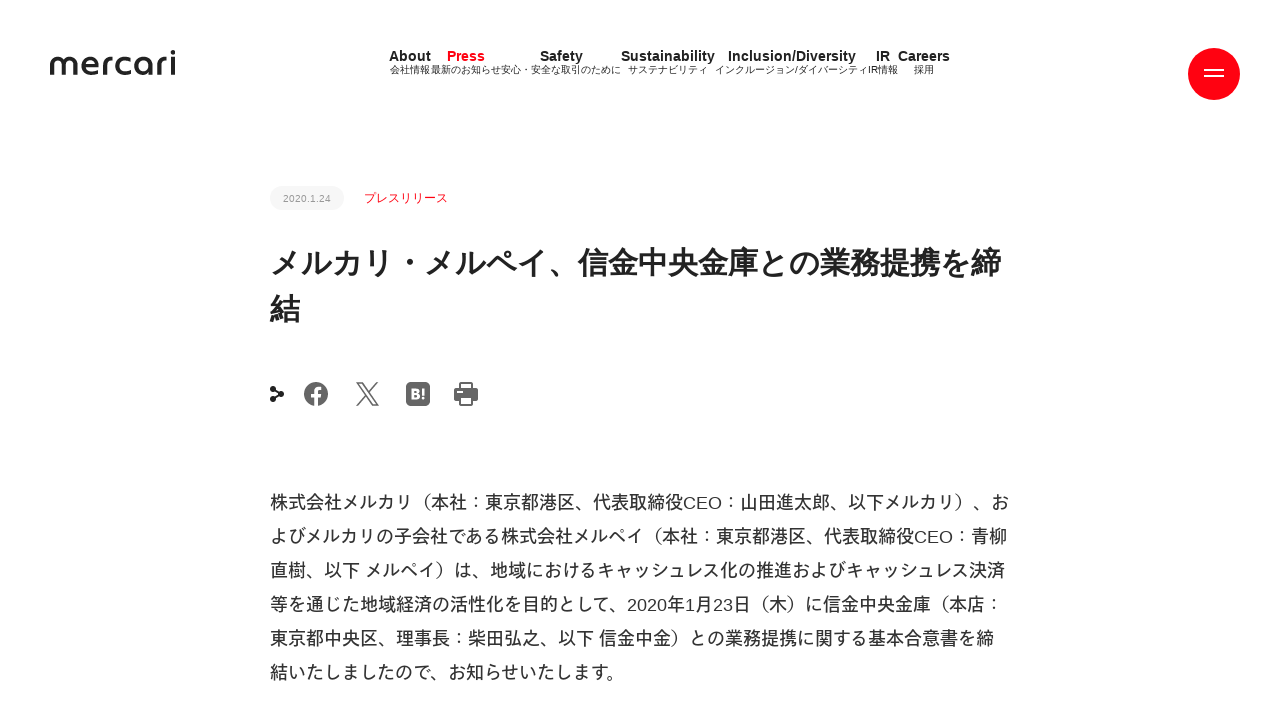

--- FILE ---
content_type: text/html; charset=utf-8
request_url: https://about.mercari.com/press/news/articles/20200123_scb/
body_size: 21182
content:
<!doctype html>
<html data-n-head-ssr>
  <head >
    <title>メルカリ・メルペイ、信金中央金庫との業務提携を締結 | 株式会社メルカリ</title><meta data-n-head="ssr" charset="utf-8"><meta data-n-head="ssr" name="viewport" content="width=device-width, initial-scale=1, viewport-fit=cover&quot;"><meta data-n-head="ssr" charset="utf-8"><meta data-n-head="ssr" data-hid="description" name="description" content="株式会社メルカリ（本社：東京都港区、代表取締役CEO：山田進太郎、以下メルカリ）、およびメルカリの子会社である株式会社メルペイ（本社：東京都港区、代表取締役CEO：青柳直樹、以下 メルペイ）は、地域におけるキャッシュレス化の推進およびキャッシュレス決済等を通じた地域経済の活性化を目的として、2020年1月23日（木）に信金中央金庫（本店：東京都中央区、理事長：柴田弘之、以下 信金中金）との業務提携に関する基本合意書を締結いたしましたので、お知らせいたします。

信金中金は、信用金庫の中央金融機関として、全"><meta data-n-head="ssr" data-hid="og:site_name" property="og:site_name" content="株式会社メルカリ"><meta data-n-head="ssr" data-hid="og:type" property="og:type" content="website"><meta data-n-head="ssr" data-hid="og:url" property="og:url" content="https://about.mercari.com/press/news/articles/20200123_scb/"><meta data-n-head="ssr" data-hid="og:title" property="og:title" content="メルカリ・メルペイ、信金中央金庫との業務提携を締結"><meta data-n-head="ssr" data-hid="og:description" property="og:description" content="株式会社メルカリ（本社：東京都港区、代表取締役CEO：山田進太郎、以下メルカリ）、およびメルカリの子会社である株式会社メルペイ（本社：東京都港区、代表取締役CEO：青柳直樹、以下 メルペイ）は、地域におけるキャッシュレス化の推進およびキャッシュレス決済等を通じた地域経済の活性化を目的として、2020年1月23日（木）に信金中央金庫（本店：東京都中央区、理事長：柴田弘之、以下 信金中金）との業務提携に関する基本合意書を締結いたしましたので、お知らせいたします。

信金中金は、信用金庫の中央金融機関として、全"><meta data-n-head="ssr" data-hid="og:image" property="og:image" content="https://about.mercari.com/ogimage.png"><meta data-n-head="ssr" data-hid="twitter:title" property="twitter:title" content="メルカリ・メルペイ、信金中央金庫との業務提携を締結"><meta data-n-head="ssr" data-hid="twitter:url" property="twitter:url" content="https://about.mercari.com/press/news/articles/20200123_scb/"><meta data-n-head="ssr" data-hid="twitter:image" property="twitter:image" content="https://about.mercari.com/ogimage.png"><meta data-n-head="ssr" data-hid="twitter:card" property="twitter:card" content="photo"><link data-n-head="ssr" rel="icon" type="image/x-icon" href="/favicon.ico"><link data-n-head="ssr" rel="canonical" href="https://about.mercari.com/press/news/articles/20200123_scb/"><script data-n-head="ssr" src="//player.vimeo.com/api/player.js" defer></script><script data-n-head="ssr" src="//webfont.fontplus.jp/accessor/script/fontplus.js?FV~Ttv3UekA%3D&amp;box=MIRLbp3iaQ4%3D&amp;aa=1&amp;ab=2"></script><script data-n-head="ssr" data-hid="gtmHead">
        (function(w,d,s,l,i){w[l]=w[l]||[];w[l].push({'gtm.start':
        new Date().getTime(),event:'gtm.js'});var f=d.getElementsByTagName(s)[0],
        j=d.createElement(s),dl=l!='dataLayer'?'&l='+l:'';j.async=true;j.src=
        'https://www.googletagmanager.com/gtm.js?id='+i+dl;f.parentNode.insertBefore(j,f);
        })(window,document,'script','dataLayer','GTM-PWZDC36');
        </script><link rel="modulepreload" href="/_nuxt/4720b00.modern.js" as="script"><link rel="modulepreload" href="/_nuxt/38c37ab.modern.js" as="script"><link rel="modulepreload" href="/_nuxt/912cbfc.modern.js" as="script"><link rel="modulepreload" href="/_nuxt/065363d.modern.js" as="script"><link rel="modulepreload" href="/_nuxt/4656043.modern.js" as="script"><link rel="modulepreload" href="/_nuxt/36cb121.modern.js" as="script"><style data-vue-ssr-id="860e9582:0 7e56e4e3:0 5c346d62:0 14a8f38e:0 2325c3b4:0 2788cfea:0 2db25ca3:0 7b634802:0 001f71cd:0 fb1a17d4:0 6c9619e1:0 3a28215e:0 3a298855:0">html{box-sizing:border-box;font-family:sans-serif;line-height:1.15;-webkit-text-size-adjust:100%;-ms-text-size-adjust:100%;-ms-overflow-style:scrollbar;-webkit-tap-highlight-color:rgba(0,0,0,0)}*,:after,:before{box-sizing:inherit}@-ms-viewport{width:device-width}article,aside,dialog,figcaption,figure,footer,header,hgroup,main,nav,section{display:block}body{margin:0;color:#000;background-color:#fff}[tabindex="-1"]:focus{outline:none!important}hr{box-sizing:content-box;height:0;overflow:visible}h1,h2,h3,h4,h5,h6{margin-top:0;margin-bottom:.5rem}p{margin-top:0;margin-bottom:0}abbr[data-original-title],abbr[title]{text-decoration:underline;-webkit-text-decoration:underline dotted;text-decoration:underline dotted;cursor:help;border-bottom:0}address{font-style:normal;line-height:inherit}address,dl,ol,ul{margin-bottom:1rem}dl,ol,ul{margin-top:0;padding-left:0}ol ol,ol ul,ul ol,ul ul{margin-bottom:0}li{list-style:none}dt{font-weight:400}dd{margin-bottom:.5rem;margin-left:0}blockquote{margin:0 0 1rem}dfn{font-style:italic}b,strong{font-weight:bolder}small{font-size:80%}sub,sup{position:relative;font-size:75%;line-height:0;vertical-align:baseline}sub{bottom:-.25em}sup{top:-.5em}a{color:#000;background-color:transparent;-webkit-text-decoration-skip:objects}a:hover{text-decoration:none}a:not([href]):not([tabindex]),a:not([href]):not([tabindex]):hover{color:inherit;text-decoration:none}a:not([href]):not([tabindex]):focus{color:inherit;text-decoration:none;outline:0}code,kbd,pre,samp{font-family:monospace,monospace;font-size:1em}pre{margin-top:0;margin-bottom:1rem;overflow:auto}figure{margin:0 0 1rem}img{vertical-align:middle;border-style:none}svg:not(:root){overflow:hidden}[role=button],a,area,button,input,label,select,summary,textarea{touch-action:manipulation}table{border-collapse:collapse}caption{color:#000;caption-side:bottom}caption,th{text-align:left}label{display:inline-block;margin-bottom:.5rem}button:focus{outline:1px dotted;outline:5px auto -webkit-focus-ring-color}button,input,optgroup,select,textarea{margin:0;font-family:inherit;font-size:inherit;line-height:inherit}button,input{overflow:visible}button,select{text-transform:none}[type=reset],[type=submit],button,html [type=button]{-webkit-appearance:button}[type=button]::-moz-focus-inner,[type=reset]::-moz-focus-inner,[type=submit]::-moz-focus-inner,button::-moz-focus-inner{padding:0;border-style:none}input[type=checkbox],input[type=radio]{box-sizing:border-box;padding:0}input[type=date],input[type=datetime-local],input[type=month],input[type=time]{-webkit-appearance:listbox}textarea{overflow:auto;resize:vertical}fieldset{min-width:0;padding:0;margin:0;border:0}legend{display:block;width:100%;max-width:100%;padding:0;margin-bottom:.5rem;font-size:1.5rem;line-height:inherit;color:inherit;white-space:normal}progress{vertical-align:baseline}[type=number]::-webkit-inner-spin-button,[type=number]::-webkit-outer-spin-button{height:auto}[type=search]{outline-offset:-2px;-webkit-appearance:none}[type=search]::-webkit-search-cancel-button,[type=search]::-webkit-search-decoration{-webkit-appearance:none}::-webkit-file-upload-button{font:inherit;-webkit-appearance:button}output{display:inline-block}summary{display:list-item}template{display:none}[hidden]{display:none!important}h1,h2,h3,h4,h5,h6{margin:0;line-height:1.2}b,h1,h2,h3,h4,h5,h6{font-weight:inherit}.fw-100{font-weight:100}.fw-300{font-weight:300}.fw-500{font-weight:500}.fw-600{font-weight:600}.fw-700{font-weight:700;letter-spacing:1px}.fw-900,b,strong{font-weight:600}a{color:inherit;text-decoration:none}.uppercase{text-transform:uppercase}.text-align-center{text-align:center}.text-decoration-underline{text-decoration:underline}@font-face{font-family:"MercariSans-Thin";src:url(/_nuxt/fonts/MercariSans-Thin.f594fda.woff2) format("woff2"),url(/_nuxt/fonts/MercariSans-Thin.2128abb.woff) format("woff");font-weight:400;font-style:normal;font-display:swap}@font-face{font-family:"MercariSans-Regular";src:url(/_nuxt/fonts/MercariSans-Regular.ce98fe1.woff2) format("woff2"),url(/_nuxt/fonts/MercariSans-Regular.ce5c3bb.woff) format("woff");font-weight:400;font-style:normal;font-display:swap}@font-face{font-family:"MercariSans-Bold";src:url(/_nuxt/fonts/MercariSans-Bold.23f5fbd.woff2) format("woff2"),url(/_nuxt/fonts/MercariSans-Bold.2862306.woff) format("woff");font-weight:400;font-style:normal;font-display:swap}.mer-thin{font-family:"MercariSans-Thin","Avenir-Roman","Arial","游ゴシック体",YuGothic,"游ゴシック Medium","Yu Gothic Medium","游ゴシック","Yu Gothic",sans-serif;font-weight:400;font-feature-settings:"kern" 1}.mer-regular{font-family:"MercariSans-Regular","Avenir-Roman","Arial","游ゴシック体",YuGothic,"游ゴシック Medium","Yu Gothic Medium","游ゴシック","Yu Gothic",sans-serif;font-weight:400;font-feature-settings:"kern" 1}.mer-bold{font-family:"MercariSans-Bold","Avenir-Black","Arial","游ゴシック体",YuGothic,"游ゴシック","Yu Gothic",sans-serif;font-weight:700;font-feature-settings:"kern" 1}.irp-highlight-table-enstock2 td{border:none!important;padding:0!important}.irp-highlight-table2 table tbody tr td.c1{width:50%}@media (max-width:1024px){.irp-highlight-table2 table tbody tr td.c1{width:auto}}.irp-highlight-table{margin-top:30px}.irp-highlight-table2 table,.irp-highlight-table table{width:100%;border:1px solid #999;border-spacing:0;border-collapse:separate;border-radius:6px;overflow:hidden}.irp-highlight-table2 table tbody tr td,.irp-highlight-table table tbody tr td{font-size:16px;padding:10px 20px;line-height:1.5;border-top:1px solid #999;border-left:1px solid #999;color:#333}@media (max-width:1024px){.irp-highlight-table2 table tbody tr td,.irp-highlight-table table tbody tr td{font-size:14px;padding:10px}}.irp-highlight-table2 table tbody tr td.c1,.irp-highlight-table table tbody tr td.c1{width:33%;color:#222}.irp-highlight-table2 table tbody tr td:first-child,.irp-highlight-table table tbody tr td:first-child{border-left:none}.irp-highlight-table2 table tbody tr:first-child td,.irp-highlight-table table tbody tr:first-child td{border-top:none}.irp-highlight-table2 table tbody tr .r1 td{background:#f7f7f7;color:#222}.irp-highlight-table2 table tbody tr.noindent.break td,.irp-highlight-table table tbody tr.noindent.break td{border-left:none;border-right:none;background:#999}.irp-highlight-table2 table tbody tr.indent1.break td,.irp-highlight-table table tbody tr.indent1.break td{border-left:none;border-right:none;background:#f7f7f7}.irpocketContents__dammy{display:none}.irpocketContents__content{overflow:hidden;width:100%}@media (max-width:768px){.irpocketContents__content.isPieChart{max-height:280px}}.irpocketContents__content.isPieChart iframe{border:none;width:100%;transform-origin:0 0}@media (max-width:768px){.irpocketContents__content.isPieChart iframe{max-height:400px}}.c-article-list .c-article-item,.irp-press-list .c-article-item{padding:34px 0;border-bottom:2px solid #f7f7f7}.c-article-list .c-article-item__category,.irp-press-list .c-article-item__category{height:16px;display:inline-block;vertical-align:middle}.c-article-list .c-article-item__category:before,.irp-press-list .c-article-item__category:before{content:"IRリリース";color:#ff0211;font-size:12px;font-family:"Avenir-Roman","Arial","游ゴシック体",YuGothic,"游ゴシック Medium","Yu Gothic Medium","游ゴシック","Yu Gothic",sans-serif;font-weight:400}.c-article-list .c-article-item__category.en:before,.irp-press-list .c-article-item__category.en:before{content:"IR RELEASE";white-space:nowrap}.c-article-list .c-article-item__category.relese:before,.irp-press-list .c-article-item__category.relese:before{content:"PRリリース";color:#4dc9ff}.c-article-list .c-article-item__category.relese.en:before,.irp-press-list .c-article-item__category.relese.en:before{content:"PR RELEASE";white-space:nowrap}.c-article-list .c-article-item__category.financial-info:before,.irp-press-list .c-article-item__category.financial-info:before{content:"決算情報";color:#ff0211;font-size:12px;font-family:"Avenir-Roman","Arial","游ゴシック体",YuGothic,"游ゴシック Medium","Yu Gothic Medium","游ゴシック","Yu Gothic",sans-serif;font-weight:400}.c-article-list .c-article-item__date,.irp-press-list .c-article-item__date{display:inline-block;font-size:10px;line-height:1.2;height:24px;padding:7px 13px;background:#f7f7f7;border-radius:34px;color:#999;margin-right:20px}.c-article-list .c-article-item>a,.irp-press-list .c-article-item>a{display:block;margin-top:20px;padding-right:130px;position:relative;font-size:18px;line-height:1.888}@media (max-width:1024px){.c-article-list .c-article-item>a,.irp-press-list .c-article-item>a{margin-left:0;margin-top:20px;padding-right:30px;font-size:14px;line-height:1.428}}.c-article-list .c-article-item>a[href$=".csv"] .irp-icon,.c-article-list .c-article-item>a[href$=".pdf"] .irp-icon,.c-article-list .c-article-item>a[href$=".xlsx"] .irp-icon,.c-article-list .c-article-item>a[href$=".zip"] .irp-icon,.irp-press-list .c-article-item>a[href$=".csv"] .irp-icon,.irp-press-list .c-article-item>a[href$=".pdf"] .irp-icon,.irp-press-list .c-article-item>a[href$=".xlsx"] .irp-icon,.irp-press-list .c-article-item>a[href$=".zip"] .irp-icon{position:absolute;top:0;right:0;width:19px;height:24px;background-image:url(/images/ir/attachment.svg);background-repeat:no-repeat;background-size:contain}.irJp{font-family:"Avenir-Roman","Arial","游ゴシック体",YuGothic,"游ゴシック Medium","Yu Gothic Medium","游ゴシック","Yu Gothic",sans-serif;font-weight:400}.irp-press-list .c-pager__inner{margin-top:50px}.irp-press-list .c-pager-list{display:flex;flex-wrap:wrap}.irp-press-list .c-pager-list .c-pager-item{font-family:"MercariSans-Regular",sans-serif;width:34px;height:34px;font-size:10px;position:relative;margin:0 12px 20px}.irp-press-list .c-pager-list .c-pager-item a,.irp-press-list .c-pager-list .c-pager-item span{display:block;line-height:3.4;text-align:center}.irp-press-list .c-pager-list .c-pager-item a:before,.irp-press-list .c-pager-list .c-pager-item span:before{content:"";position:absolute;top:0;left:0;bottom:0;right:0;border-radius:50%;z-index:-1;transition:background .2s}.irp-press-list .c-pager-list .c-pager-item a{color:#999}.irp-press-list .c-pager-list .c-pager-item a:before{background:#f7f7f7}.irp-press-list .c-pager-list .c-pager-item a:hover{color:#fff}.irp-press-list .c-pager-list .c-pager-item a:hover:before{background:#ff0211;-webkit-animation:btn_hover .2s;animation:btn_hover .2s}@-webkit-keyframes btn_hover{0%{transform:scale(.001)}to{transform:scale(1)}}.irp-press-list .c-pager-list .c-pager-item span{color:#fff}.irp-press-list .c-pager-list .c-pager-item span:before{background:#ff0211}.layout{color:#222}.layout.isAndroid .bodyText{line-height:24px}.layout.lang-jp .boldTitle{font-family:"Avenir-Black","Arial","游ゴシック体",YuGothic,"游ゴシック","Yu Gothic",sans-serif;font-weight:700}.layout.lang-jp .text-en{display:none}.layout.lang-jp .bold,.layout.lang-jp .heavy,.layout.lang-jp .medium,.layout.lang-jp .regular{font-family:"Avenir-Black","Arial","游ゴシック体",YuGothic,"游ゴシック","Yu Gothic",sans-serif;font-weight:700}.layout.lang-jp .thin{font-family:"Avenir-Roman","Arial","游ゴシック体",YuGothic,"游ゴシック Medium","Yu Gothic Medium","游ゴシック","Yu Gothic",sans-serif;font-weight:400}.layout.lang-en .bold,.layout.lang-en .boldTitle{font-family:"MercariSans-Bold","Avenir-Black","Arial","游ゴシック体",YuGothic,"游ゴシック","Yu Gothic",sans-serif;font-weight:700;font-feature-settings:"kern" 1}.layout.lang-en .regular{font-family:"MercariSans-Regular","Avenir-Roman","Arial","游ゴシック体",YuGothic,"游ゴシック Medium","Yu Gothic Medium","游ゴシック","Yu Gothic",sans-serif;font-weight:400;font-feature-settings:"kern" 1}.layout.lang-en .thin{font-family:"MercariSans-Thin","Avenir-Roman","Arial","游ゴシック体",YuGothic,"游ゴシック Medium","Yu Gothic Medium","游ゴシック","Yu Gothic",sans-serif;font-weight:400;font-feature-settings:"kern" 1}.layout.lang-en .text-jp{display:none}a.sns-btn{position:relative;color:#ff0211!important;font-size:14px;margin-right:24px;display:block;cursor:pointer;height:24px}a.sns-btn:after{opacity:0;transform:scale(.5);transition:none}a.sns-btn:before{transition:opacity .25s,transform .2s}a.sns-btn:after,a.sns-btn:before{content:"";position:absolute;top:0;left:0;right:0;bottom:0;background-size:contain;background-repeat:no-repeat;background-position:50%}a.sns-btn:hover:before{opacity:0;transform:scale(.5);transition:none}a.sns-btn:hover:after{opacity:1;transform:scale(1);transition:opacity .25s,transform .4s}a.sns-btn.facebook{width:24px}a.sns-btn.facebook:before{background-image:url(/images/common/sn-fb.svg)}a.sns-btn.facebook:after{background-image:url(/images/common/sn-fb-red.svg)}a.sns-btn.twitter{width:30px}a.sns-btn.twitter:before{background-image:url(/images/common/sn-x.svg)}a.sns-btn.twitter:after{background-image:url(/images/common/sn-x-red.svg)}a.sns-btn.linkedin{width:24px}a.sns-btn.linkedin:before{background-image:url(/images/common/sn-in.svg)}a.sns-btn.linkedin:after{background-image:url(/images/common/sn-in-red.svg)}a.sns-btn.copy{width:22px;height:22px}a.sns-btn.copy .copy__link{position:absolute;top:0;visibility:hidden;opacity:0}a.sns-btn.copy:before{background-image:url(/images/common/sn-copy.svg)}a.sns-btn.copy:after{background-image:url(/images/common/sn-copy-red.svg)}a.sns-btn.hatena{width:24px}a.sns-btn.hatena:before{background-image:url(/images/common/sn-hatena.svg)}a.sns-btn.hatena:after{background-image:url(/images/common/sn-hatena-red.svg)}a.sns-btn.print{width:24px}a.sns-btn.print:before{background-image:url(/images/common/sn-print.svg)}a.sns-btn.print:after{background-image:url(/images/common/sn-print-red.svg)}.common-en{font-family:"MercariSans-Regular","Avenir-Roman","Arial","游ゴシック体",YuGothic,"游ゴシック Medium","Yu Gothic Medium","游ゴシック","Yu Gothic",sans-serif;font-weight:400;font-feature-settings:"kern" 1}.indexTitle{color:#ff0211;font-size:16px;font-weight:700;display:block}@media (max-width:1024px){.indexTitle{font-size:14px}.indexTitle br{display:none}}.lang-jp h1,.lang-jp h2,.lang-jp h3,.lang-jp h4,.lang-jp h5{font-family:"Avenir-Black","Arial","游ゴシック体",YuGothic,"游ゴシック","Yu Gothic",sans-serif;font-weight:700}.lang-en h1,.lang-en h2,.lang-en h3,.lang-en h4,.lang-en h5{font-family:"MercariSans-Bold","Avenir-Black","Arial","游ゴシック体",YuGothic,"游ゴシック","Yu Gothic",sans-serif;font-weight:700;font-feature-settings:"kern" 1}@media (max-width:1024px){h1 br,h2 br,h3 br,h4 br,h5 br{display:none}}h1{font-size:30px;line-height:46px;margin-top:30px}@media (max-width:1024px){h1{font-size:26px;line-height:34px}}h2{font-size:26px;line-height:42px}@media (max-width:1024px){h2{font-size:22px;line-height:34px}}h3{font-size:22px;line-height:38px}@media (max-width:1024px){h3{font-size:18px;line-height:30px}}h4{font-size:18px;line-height:34px}@media (max-width:1024px){h4{font-size:14px;line-height:26px}}h5{font-size:14px;line-height:30px}@media (max-width:1024px){h5{font-size:12px;line-height:22px}}.bodyText{color:#333;font-size:18px;line-height:34px;font-family:"Avenir-Roman","Arial","游ゴシック体",YuGothic,"游ゴシック Medium","Yu Gothic Medium","游ゴシック","Yu Gothic",sans-serif;font-weight:400}.bodyText a{color:#ff0211;text-decoration:underline}.bodyText q{display:block;font-size:14px}.bodyText q:after,.bodyText q:before{display:none}@media (max-width:1024px){.bodyText{font-size:14px;line-height:26px}.bodyText q{font-size:12px}}.date{font-size:10px;line-height:12px;height:24px;padding:7px 13px;background:#f7f7f7;border-radius:34px;color:#999}.pagenation{display:flex;justify-content:center;margin-top:50px;align-items:center}.pagenation .leftBtn{transform:rotate(180deg)}.pagenation .leftBtn,.pagenation .rightBtn{width:14px;height:10px;position:relative}.pagenation .leftBtn:after,.pagenation .rightBtn:after{content:"";position:absolute;top:0;left:0;right:0;bottom:0;background-size:contain;background-repeat:no-repeat;background-position:50%}.pagenation .leftBtn-1:after,.pagenation .rightBtn-1:after{background-image:url(/images/common/ic-arrow-red.svg)}.pagenation .leftBtn-2:after,.pagenation .rightBtn-2:after{background-image:url(/images/common/ic-arrow-gray.svg)}.pagenation .leftBtn-1:hover:after,.pagenation .rightBtn-1:hover:after{-webkit-animation:arrow_animation .3s;animation:arrow_animation .3s}@-webkit-keyframes arrow_animation{0%{transform:translateX(0)}50%{transform:translateX(8px)}to{transform:translateX(0)}}@keyframes arrow_animation{0%{transform:translateX(0)}50%{transform:translateX(8px)}to{transform:translateX(0)}}.pagenation ul{display:flex;margin:0 12px}.pagenation ul li a{display:block;width:34px;height:34px;line-height:34px;text-align:center;border-radius:50%;color:#999;font-size:10px;margin:0 12px;cursor:pointer;position:relative}.pagenation ul li a:before{content:"";position:absolute;top:0;left:0;bottom:0;right:0;border-radius:50%;z-index:-1;transition:background .2s;background:#f7f7f7}.pagenation ul li a:hover{color:#fff}.pagenation ul li a:hover:before{background:#ff0211;-webkit-animation:btn_hover .2s;animation:btn_hover .2s}.pagenation ul li a.current{color:#fff}.pagenation ul li a.current:before{background:#ff0211}.pagenation ul li a.current:hover:before{-webkit-animation:none;animation:none}@keyframes btn_hover{0%{transform:scale(.001)}to{transform:scale(1)}}.custom-toast-class{background-color:#02ad74;color:#fff;height:40px!important;border-radius:8px!important;font-family:"MercariSans-Bold","Avenir-Black","Arial","游ゴシック体",YuGothic,"游ゴシック","Yu Gothic",sans-serif;font-weight:700;font-feature-settings:"kern" 1;font-size:14px;line-height:1;display:flex;justify-content:center;align-items:center;top:0!important;position:relative;padding-left:35px!important}@media (max-width:1024px){.custom-toast-class{font-size:12px;line-height:1;height:30px!important}}.custom-toast-class:before{content:"";position:absolute;left:7px;width:30px;height:30px;background-image:url(/images/sustainability/outside-directors-interview/interview_check.svg);background-size:contain;background-repeat:no-repeat}.custom-toast-class--error{background-color:red}.custom-toast-class--error:before{background-image:url(/images/sustainability/outside-directors-interview/interview_error.svg)}
.nuxt-progress{position:fixed;top:0;left:0;right:0;height:2px;width:0;opacity:1;transition:width .1s,opacity .4s;background-color:#fff;z-index:999999}.nuxt-progress.nuxt-progress-notransition{transition:none}.nuxt-progress-failed{background-color:red}
.headerTopLine{position:fixed;top:0;left:0;width:100%;height:20px;background:#f7f7f7;z-index:12;transform:translateY(-20px);transition:transform .3s cubic-bezier(.89,.05,.27,1)}.headerTopLine.menuOpen{transform:translateY(0)}.headerTopLine.menuOpen.bannerShown.bannerExists{transform:translateY(100px)}@media (max-width:1024px){.headerTopLine.menuOpen.bannerShown.bannerExists{transform:translateY(200px)}}.contentsCover{position:fixed;z-index:12;width:100%;height:100%;top:0;left:0;visibility:hidden}.contentsCover.menuOpen{visibility:inherit;top:-186px}.logo{position:fixed;top:50px;display:block;height:25px;margin-left:50px;z-index:11;opacity:0;transition:top .3s cubic-bezier(.89,.05,.27,1)}@media (max-width:1024px){.logo{position:absolute;top:40px;margin-left:27px}}.logo.scrolling .logo__wrapper__2{transform:translate(-20px) scale(.7)}@media (max-width:1024px){.logo.scrolling .logo__wrapper__2{transform:scale(1)}}@media (max-width:1024px){.logo.bannerExists{top:240px}}.logo.bannerExists.bannerShown{top:150px}@media (max-width:1024px){.logo.bannerExists.bannerShown{top:240px}}@media (max-width:1024px){.logo.menuOpen.bannerExists:not(.bannerShown){top:40px;transition:top 0s cubic-bezier(.89,.05,.27,1)}}.logo__wrapper{width:100%;height:100%;transition:transform .5s cubic-bezier(.89,.05,.27,1)}.logo__wrapper.menuOpen{transform:translate(-550px,20px)}@media (max-width:1024px){.logo__wrapper.menuOpen{transform:translate(-90vw,20px)}}.logo__wrapper__2{transform-origin:0 0;transition:transform .3s;height:25px;display:block}@media (max-width:1024px){.logo__wrapper__2{height:16px!important}}.logo img{height:100%;vertical-align:bottom}.pageContents{position:relative;padding-top:186px;opacity:0;transition:opacity .3s;transition:padding-top .3s cubic-bezier(.89,.05,.27,1)}@media (max-width:1024px){.pageContents{padding-top:148px}}.pageContents__wrapper{transition:transform .5s cubic-bezier(.89,.05,.27,1);width:100%}.pageContents__wrapper.menuOpen{transform:translate(-550px,20px)}@media (max-width:1024px){.pageContents__wrapper.menuOpen{transform:translate(-90%,20px)}}.pageContents.menuOpen{position:fixed}.pageContents.bannerExists{padding-top:286px}@media (max-width:1024px){.pageContents.bannerExists{padding-top:348px}}.banner-leave-active{opacity:0;transition:opacity .3s}
.header[data-v-25668db6]{position:fixed;top:0;left:100%;width:697px;height:100%;z-index:12;font-size:16px;transition:top .3s cubic-bezier(.89,.05,.27,1)}@media (max-width:1024px){.header[data-v-25668db6]{width:90%;font-size:14px}}.header.bannerShown.bannerExists[data-v-25668db6]{top:100px}@media (max-width:1024px){.header.bannerShown.bannerExists[data-v-25668db6]{top:200px}}.header.bannerShown.bannerExists .header__contents__nav__detail[data-v-25668db6],.header.bannerShown.bannerExists .header__contents__nav__index[data-v-25668db6]{height:calc(100% - 100px)}@media (max-width:1024px){.header.bannerShown.bannerExists .header__contents__nav__detail[data-v-25668db6],.header.bannerShown.bannerExists .header__contents__nav__index[data-v-25668db6]{height:calc(100% - 200px)}}.header.open .header__btn__circle[data-v-25668db6]{background:#222;transform:scale(.8);transition:transform .3s cubic-bezier(.89,.05,.27,1)}.header.open .header__btn .line1[data-v-25668db6]{transform:translateY(0) rotate(45deg)}.header.open .header__btn .line2[data-v-25668db6]{transform:translateY(0) rotate(-45deg)}.header.open .header__btn:hover .header__btn__circle[data-v-25668db6]{transform:scale(.9)}.header.open .header__contents[data-v-25668db6]{transform:translateX(-697px)}@media (max-width:1024px){.header.open .header__contents[data-v-25668db6]{transform:translateX(-100%)}}.header.open.bannerShown.bannerExists[data-v-25668db6]{top:100px}@media (max-width:1024px){.header.open.bannerShown.bannerExists[data-v-25668db6]{top:200px}}.header__btn[data-v-25668db6]{position:absolute;top:48px;right:calc(100% + 40px);width:52px;height:52px;z-index:2;cursor:pointer;transform:translateX(200px)}@media (max-width:1024px){.header__btn[data-v-25668db6]{top:20px;right:calc(100% + 28px)}}.header__btn:hover .line1-1[data-v-25668db6],.header__btn:hover .line1-2[data-v-25668db6],.header__btn:hover .line2-1[data-v-25668db6],.header__btn:hover .line2-2[data-v-25668db6]{transform:translateX(180%)}.header__btn:hover .line1-1[data-v-25668db6],.header__btn:hover .line1-2[data-v-25668db6]{transition:transform .5s}.header__btn:hover .line2-1[data-v-25668db6],.header__btn:hover .line2-2[data-v-25668db6]{transition:transform .5s .2s}.header__btn:hover .header__btn__circle[data-v-25668db6]{transform:scale(1.1);transition:transform .4s}.header__btn .line1[data-v-25668db6],.header__btn .line2[data-v-25668db6]{position:absolute;width:20px;height:2px;left:calc(50% - 10px);top:calc(50% - 1px);z-index:2;transition:transform .3s cubic-bezier(.89,.05,.27,1);overflow:hidden}.header__btn .line1-1[data-v-25668db6],.header__btn .line1-2[data-v-25668db6],.header__btn .line2-1[data-v-25668db6],.header__btn .line2-2[data-v-25668db6]{position:absolute;display:block;width:100%;height:100%;background:#fff;top:0}.header__btn .line1-1[data-v-25668db6],.header__btn .line2-1[data-v-25668db6]{left:0}.header__btn .line1-2[data-v-25668db6],.header__btn .line2-2[data-v-25668db6]{left:-180%}.header__btn .line1[data-v-25668db6]{transform:translateY(-4px)}.header__btn .line1-1[data-v-25668db6],.header__btn .line1-2[data-v-25668db6]{transition:transform .5s}.header__btn .line2[data-v-25668db6]{transform:translateY(2px)}.header__btn .line2-1[data-v-25668db6],.header__btn .line2-2[data-v-25668db6]{transition:transform .5s .1s}.header__btn__circle[data-v-25668db6]{position:absolute;top:0;left:0;width:100%;height:100%;border-radius:50%;background:#ff0211;transition:transform .3s cubic-bezier(.89,.05,.27,1)}.header__btn__text[data-v-25668db6]{color:#fff;position:absolute;left:0;top:35px;width:100%;text-align:center;font-size:11px;letter-spacing:.01;transition:opacity .3s}.header__contents[data-v-25668db6]{position:absolute;top:0;left:0;width:100%;height:100%;background:#f7f7f7;transition:transform .5s cubic-bezier(.89,.05,.27,1);display:flex;box-sizing:content-box}.header__contents__wrapper[data-v-25668db6]{width:100%}@media (max-width:1024px){.header__contents[data-v-25668db6]{box-sizing:border-box}}.header__contents__nav[data-v-25668db6]{height:100%;margin-bottom:10px}.header__contents__nav__home[data-v-25668db6]{margin-bottom:50px}.header__contents__nav__header[data-v-25668db6]{display:flex;justify-content:space-between;align-items:center;padding:55px 140px 60px 80px}@media (max-width:1024px){.header__contents__nav__header[data-v-25668db6]{padding:30px 90px 60px 30px;display:flex;flex-wrap:wrap;grid-column-gap:20px;-moz-column-gap:20px;column-gap:20px}}.header__contents__nav__header__logo[data-v-25668db6]{width:100px}.header__contents__nav__header__logo svg[data-v-25668db6]{width:100%}.header__contents__nav__header__lang[data-v-25668db6]{font-family:"Avenir-Roman","Arial","游ゴシック体",YuGothic,"游ゴシック Medium","Yu Gothic Medium","游ゴシック","Yu Gothic",sans-serif;font-weight:400;font-size:12px;margin-top:5px}.header__contents__nav__header__lang .en[data-v-25668db6],.header__contents__nav__header__lang .jp[data-v-25668db6]{color:#999}.header__contents__nav__header__lang .en.nuxt-link-exact-active[data-v-25668db6],.header__contents__nav__header__lang .jp.nuxt-link-exact-active[data-v-25668db6]{color:#222}.header__contents__nav__header__lang .jp[data-v-25668db6]{margin-left:10px}.header__contents__nav__index[data-v-25668db6]{z-index:2;transition:transform .3s cubic-bezier(.89,.05,.27,1)}.header__contents__nav__index.open[data-v-25668db6]{transform:translateX(-100%)}.header__contents__nav__detail[data-v-25668db6]{position:absolute;top:0;right:0;bottom:auto;left:0;visibility:hidden}.header__contents__nav__detail.target[data-v-25668db6]{visibility:visible}.header__contents__nav__detail[data-v-25668db6]:not(.target){transition:visibility 0s .2s}.header__contents__nav__detail[data-v-25668db6],.header__contents__nav__index[data-v-25668db6]{overflow-y:scroll;height:100%;background:#f7f7f7;padding-right:140px}@media (max-width:1024px){.header__contents__nav__detail[data-v-25668db6],.header__contents__nav__index[data-v-25668db6]{padding-right:30px}}.header__contents__nav__detail.scroll-bottom[data-v-25668db6]:after,.header__contents__nav__detail.scroll-top[data-v-25668db6]:before,.header__contents__nav__index.scroll-bottom[data-v-25668db6]:after,.header__contents__nav__index.scroll-top[data-v-25668db6]:before{opacity:0}.header__contents__nav__detail[data-v-25668db6]:after,.header__contents__nav__detail[data-v-25668db6]:before,.header__contents__nav__index[data-v-25668db6]:after,.header__contents__nav__index[data-v-25668db6]:before{content:"";position:absolute;width:100%;height:100px;left:0;background:hsla(0,0%,96.9%,.5);z-index:2;pointer-events:none;transition:opacity .3s;opacity:1}@media (max-width:1024px){.header__contents__nav__detail[data-v-25668db6]:after,.header__contents__nav__detail[data-v-25668db6]:before,.header__contents__nav__index[data-v-25668db6]:after,.header__contents__nav__index[data-v-25668db6]:before{height:140px}}.header__contents__nav__detail[data-v-25668db6]:before,.header__contents__nav__index[data-v-25668db6]:before{top:0;background:linear-gradient(0deg,hsla(0,0%,96.9%,0),#f7f7f7)}.header__contents__nav__detail[data-v-25668db6]:after,.header__contents__nav__index[data-v-25668db6]:after{bottom:0;background:linear-gradient(180deg,hsla(0,0%,96.9%,0),#f7f7f7)}.menuItem[data-v-25668db6]{padding:30px 0;border-bottom:1px solid #d0d0d0;cursor:pointer;display:flex;align-items:center;justify-content:space-between}.menuItem[data-v-25668db6]:hover:after{opacity:1}.menuItem[data-v-25668db6]:after{content:"";display:inline-block;background:url(/images/menu_arrow_icon.svg) no-repeat #fff 50%;width:34px;height:34px;border-radius:50%;opacity:0;transition:opacity .3s}.menuItem dt[data-v-25668db6]{margin-bottom:20px}.menuChild[data-v-25668db6]{display:flex;flex-direction:column;grid-row-gap:45px;row-gap:45px;position:relative}.menuChild_heading[data-v-25668db6]{cursor:pointer;display:inline-flex;grid-column-gap:30px;-moz-column-gap:30px;column-gap:30px;align-items:center}.menuChild_heading[data-v-25668db6]:before{content:"";display:inline-block;background:url(/images/menu_arrow_icon.svg) no-repeat #fff 50%;width:34px;height:34px;border-radius:50%;transition:opacity .3s;transform:rotate(180deg)}.menuChildItem[data-v-25668db6]{font-size:14px;margin-bottom:0}.menuChildItem dt[data-v-25668db6]{color:#666;font-family:"Avenir-Black","Arial","游ゴシック体",YuGothic,"游ゴシック","Yu Gothic",sans-serif;font-weight:700}.animationWrapper[data-v-25668db6]{position:relative;overflow-x:hidden;margin-left:80px}@media (max-width:1024px){.animationWrapper[data-v-25668db6]{margin-left:30px}}
.menuItemHeading[data-v-38dd8a5f]{display:flex;flex-direction:column;grid-row-gap:5px;row-gap:5px}.menuItemHeading_label[data-v-38dd8a5f]{font-family:"Avenir-Black","Arial","游ゴシック体",YuGothic,"游ゴシック","Yu Gothic",sans-serif;font-weight:700;font-size:14px}.menuItemHeading_title[data-v-38dd8a5f]{font-family:"Avenir-Roman","Arial","游ゴシック体",YuGothic,"游ゴシック Medium","Yu Gothic Medium","游ゴシック","Yu Gothic",sans-serif;font-weight:400;font-size:10px}
.menuChildItemDescription[data-v-ea65d424]{font-family:"Avenir-Roman","Arial","游ゴシック体",YuGothic,"游ゴシック Medium","Yu Gothic Medium","游ゴシック","Yu Gothic",sans-serif;font-weight:400;color:#222;border-bottom:1px solid #d0d0d0}.menuChildItemDescription a p[data-v-ea65d424]{transition:transform .3s;padding:20px 0;display:flex;width:calc(100% - 20px);font-size:14px}.menuChildItemDescription a p[data-v-ea65d424]:before{content:"";display:inline-block;flex-shrink:0;background-repeat:no-repeat;width:20px;height:10px;background-image:url(/images/common/ic-arrow-red.svg);margin:1px 20px 2px 0}.menuChildItemDescription a:hover p[data-v-ea65d424]{transform:translateX(20px)}
.subNavigation[data-v-8d4c0314]{position:absolute;top:12px;width:calc(100% - 50px);background-color:#fff;margin:0 25px;padding:36px 0 70px;border-radius:10px;z-index:10;transition:filter .3s}@media (max-width:1024px){.subNavigation[data-v-8d4c0314]{display:none}}.subNavigation.active[data-v-8d4c0314]{filter:drop-shadow(0 20px 40px rgba(0,0,0,.2))}.subNavigation.menuOpen[data-v-8d4c0314]{display:none}.subNavigation_list[data-v-8d4c0314]{margin:0 12% 0 calc(12% + 30px);width:76%;display:flex;justify-content:center;grid-column-gap:6%;-moz-column-gap:6%;column-gap:6%}.subNavigation_item[data-v-8d4c0314]{text-align:center;cursor:pointer}.subNavigation_item[data-v-8d4c0314] .menuItemHeading_label{transition:color .2s}.subNavigation_item.active[data-v-8d4c0314] .menuItemHeading_label,.subNavigation_item[data-v-8d4c0314]:hover .menuItemHeading_label{color:#ff0211}.subNavigation.bannerExists[data-v-8d4c0314]{padding-top:136px}.menuChildItemDescriptionWrapper[data-v-8d4c0314] a{display:block}.menuChildItemDescriptionWrapper[data-v-8d4c0314] a.nuxt-link-exact-active,.menuChildItemDescriptionWrapper[data-v-8d4c0314] a:hover{background-color:rgba(0,0,0,.03)}[data-v-8d4c0314] .menuChildItemList{display:flex;flex-direction:column}[data-v-8d4c0314] .menuChildItemList:only-child .menuChildItemDescriptionWrapper{display:flex;flex-direction:column;grid-column-gap:36px;-moz-column-gap:36px;column-gap:36px}[data-v-8d4c0314] .menuChildItemList:only-child .menuChildItemDescriptionWrapper>*{flex-basis:100%}[data-v-8d4c0314] .menuChild{margin:0 12%;grid-template-columns:repeat(3,1fr);display:grid;grid-gap:50px 3%;gap:50px 3%;padding-top:50px;opacity:0}@media (max-width:1024px){[data-v-8d4c0314] .menuChild{margin:0 27px}}[data-v-8d4c0314] .menuChild__wrapper{margin-left:10%;margin-right:10%}@media (max-width:1024px){[data-v-8d4c0314] .menuChild__wrapper{margin-left:0;margin-right:0}}[data-v-8d4c0314] .menuChild.onlyChild{grid-template-columns:repeat(1,1fr)}[data-v-8d4c0314] .menuChild.onlyChild .menuChildItemList .menuChildItemDescriptionWrapper{flex-direction:row;width:100%}[data-v-8d4c0314] .menuChild dt{color:#666;font-size:14px;font-family:"MercariSans-Bold","Avenir-Black","Arial","游ゴシック体",YuGothic,"游ゴシック","Yu Gothic",sans-serif;font-weight:700;font-feature-settings:"kern" 1}dd[data-v-8d4c0314],dl[data-v-8d4c0314]{margin-bottom:0}[data-v-8d4c0314] .column{display:flex;flex-direction:column;grid-gap:44px;gap:44px}
.news-articles__next{margin-left:12%;padding:14% 0;position:relative;background-image:url(/images/common/mercari-presskit.jpg);background-size:cover;background-position:100% 100%;background-repeat:no-repeat}@media (max-width:1024px){.news-articles__next{margin-left:0;padding:30% 0;background-image:url(/images/common/mercari-presskit-sp.jpg)}}.news-articles__next__link{position:absolute;top:calc(50% - 25px);left:80px;z-index:2}@media (max-width:1024px){.news-articles__next__link{top:40px;left:40px}}
.article-contents__mv{margin:0 12%}@media (max-width:1024px){.article-contents__mv{margin:0}}.article-contents__mv__texts{margin:0 12%}@media (max-width:1024px){.article-contents__mv__texts{margin:0 27px}}.article-contents__mv__texts__top{display:flex;align-items:center}.article-contents__mv__texts__top .category{margin-left:20px;font-size:12px;text-transform:uppercase;color:#ff0211}.article-contents__mv__texts__sns{margin-top:50px;display:flex;margin-bottom:50px;align-items:center}.article-contents__mv__texts__sns:before{display:block;content:"";width:14px;height:16px;margin-right:20px;background-image:url(/images/common/ic-share.svg)}
.article-blocks[data-v-706647ce]{margin:0 12%;word-break:break-word}@media (max-width:1024px){.article-blocks[data-v-706647ce]{margin:0}}.article-blocks__rawhtml[data-v-706647ce]{margin:80px 12%}@media (max-width:1024px){.article-blocks__rawhtml[data-v-706647ce]{margin:60px 27px}}.article-blocks__rawhtml[data-v-706647ce] img{max-width:100%;margin:60px 0}@media (max-width:1024px){.article-blocks__rawhtml[data-v-706647ce] img{margin:40px 0}}.article-blocks__rawhtml[data-v-706647ce] p{margin-top:30px;color:#333;font-size:18px;line-height:34px;font-family:"Avenir-Roman","Arial","TazuganeGothicStdN-Regular","游ゴシック体","YuGothic","游ゴシック Medium","Yu Gothic Medium","游ゴシック","Yu Gothic",sans-serif}.article-blocks__rawhtml[data-v-706647ce] p a{color:#ff0211;text-decoration:underline}.article-blocks__rawhtml[data-v-706647ce] p q{display:block;font-size:14px}.article-blocks__rawhtml[data-v-706647ce] p q:after,.article-blocks__rawhtml[data-v-706647ce] p q:before{display:none}@media (max-width:1024px){.article-blocks__rawhtml[data-v-706647ce] p{font-size:14px;line-height:26px;margin-top:20px}.article-blocks__rawhtml[data-v-706647ce] p q{font-size:12px}}.article-blocks__rawhtml[data-v-706647ce] p .aligncenter{display:block;margin:60px auto}@media (max-width:1024px){.article-blocks__rawhtml[data-v-706647ce] p .aligncenter{margin:40px 0}}.article-blocks__rawhtml[data-v-706647ce] h2{margin:100px 0 60px}@media (max-width:1024px){.article-blocks__rawhtml[data-v-706647ce] h2{margin:60px 0 40px}}.article-blocks__rawhtml[data-v-706647ce] h3,.article-blocks__rawhtml[data-v-706647ce] h4{margin:60px 0 30px}@media (max-width:1024px){.article-blocks__rawhtml[data-v-706647ce] h3,.article-blocks__rawhtml[data-v-706647ce] h4{margin:40px 0 20px}}.article-blocks__rawhtml[data-v-706647ce] ol,.article-blocks__rawhtml[data-v-706647ce] ul{margin:30px 0}@media (max-width:1024px){.article-blocks__rawhtml[data-v-706647ce] ol,.article-blocks__rawhtml[data-v-706647ce] ul{margin:20px 0}}.article-blocks__rawhtml[data-v-706647ce] ol>*,.article-blocks__rawhtml[data-v-706647ce] ul>*{margin-left:1.6em}.article-blocks__rawhtml[data-v-706647ce] ol li,.article-blocks__rawhtml[data-v-706647ce] ul li{list-style:inherit;margin-top:10px}.article-blocks__rawhtml[data-v-706647ce] .bg-gray{background:#f7f7f7;margin:60px -37% 0;padding:30px 32%}@media (max-width:1024px){.article-blocks__rawhtml[data-v-706647ce] .bg-gray{margin:60px -27px 0;padding:30px 27px}}.article-blocks__rawhtml[data-v-706647ce] table{width:100%;border:1px solid #999;border-spacing:0;border-collapse:separate;border-radius:6px;overflow:hidden}.article-blocks__rawhtml[data-v-706647ce] table tr:not(:last-child) td{border-bottom:1px solid #999}.article-blocks__rawhtml[data-v-706647ce] table tr td{border:none;font-size:16px;padding:10px 20px;line-height:1.5;color:#333;font-weight:700}.article-blocks__rawhtml[data-v-706647ce] table tr td:first-child{width:33%;color:#222}.article-blocks__rawhtml[data-v-706647ce] table tr td:not(:last-child){border-right:1px solid #999}.article-blocks__rawhtml[data-v-706647ce] table tr td a{color:#ff0211;text-decoration:underline}.article-blocks__single-text[data-v-706647ce]{margin:120px 10%}@media (max-width:1024px){.article-blocks__single-text[data-v-706647ce]{margin:60px 27px}}.article-blocks__title-text-image[data-v-706647ce]{margin:120px 0}@media (max-width:1024px){.article-blocks__title-text-image[data-v-706647ce]{margin:60px 0}}.article-blocks__title-text-image h2[data-v-706647ce]{margin:0 10%}@media (max-width:1024px){.article-blocks__title-text-image h2[data-v-706647ce]{margin:27px}}.article-blocks__title-text-image .repeat-contents-link-list[data-v-706647ce],.article-blocks__title-text-image .repeat-contents-text[data-v-706647ce]{margin:60px 10%}@media (max-width:1024px){.article-blocks__title-text-image .repeat-contents-link-list[data-v-706647ce],.article-blocks__title-text-image .repeat-contents-text[data-v-706647ce]{margin:40px 27px}}.article-blocks__title-text-image .repeat-contents-link-list q[data-v-706647ce],.article-blocks__title-text-image .repeat-contents-text q[data-v-706647ce]{display:block}.article-blocks__title-text-image .repeat-contents-link-list q[data-v-706647ce]:after,.article-blocks__title-text-image .repeat-contents-link-list q[data-v-706647ce]:before,.article-blocks__title-text-image .repeat-contents-text q[data-v-706647ce]:after,.article-blocks__title-text-image .repeat-contents-text q[data-v-706647ce]:before{display:none}.article-blocks__title-text-image .repeat-contents-link-list a[data-v-706647ce],.article-blocks__title-text-image .repeat-contents-text a[data-v-706647ce]{color:#ff0211;text-decoration:underline}.article-blocks__title-text-image .repeat-contents-link-list ul li[data-v-706647ce]{margin-bottom:24px}.article-blocks__title-text-image .repeat-contents-image[data-v-706647ce]{margin:60px 0}@media (max-width:1024px){.article-blocks__title-text-image .repeat-contents-image[data-v-706647ce]{margin:40px 0}}.article-blocks__related-contents[data-v-706647ce]{margin:80px 10%;padding-top:80px;border-top:2px solid #f7f7f7}@media (max-width:1024px){.article-blocks__related-contents[data-v-706647ce]{margin:60px 27px;padding-top:60px}}.article-blocks__title-sections[data-v-706647ce]{margin:-80px 0 80px}@media (max-width:1024px){.article-blocks__title-sections[data-v-706647ce]{margin:-60px 0 80px}}.article-blocks__title-sections[data-v-706647ce]:first-child{margin:0}@media (max-width:1024px){.article-blocks__title-sections[data-v-706647ce]:first-child{margin:0}}.article-blocks__title-sections.noTitle[data-v-706647ce]{margin:120px 0}@media (max-width:1024px){.article-blocks__title-sections.noTitle[data-v-706647ce]{margin:80px 0}}.article-blocks__title-sections__ul[data-v-706647ce],.article-blocks__title-sections h2[data-v-706647ce]{margin:0 10%}@media (max-width:1024px){.article-blocks__title-sections__ul[data-v-706647ce],.article-blocks__title-sections h2[data-v-706647ce]{margin:27px}}.article-blocks__title-sections__ul[data-v-706647ce]{margin-bottom:80px}.article-blocks__title-sections__ul>p[data-v-706647ce]{font-size:18px}.article-blocks__title-sections__ul li[data-v-706647ce]{margin:10px 0!important;text-indent:0;position:relative;padding-left:1.6em}.article-blocks__title-sections__ul li[data-v-706647ce]:before{border-radius:50%;width:6px;height:6px;display:block;position:absolute;left:.8em;top:.7em;content:"";background:#ff0513}@media (max-width:1024px){.article-blocks__title-sections__ul li[data-v-706647ce]:before{width:5px;height:5px}}.article-blocks__title-sections__ul li p[data-v-706647ce]{display:inline;vertical-align:bottom}.article-blocks__title-sections__item[data-v-706647ce]{margin-bottom:120px}@media (max-width:1024px){.article-blocks__title-sections__item[data-v-706647ce]{margin-bottom:80px}}.article-blocks__title-sections__item ul.list>li[data-v-706647ce]{list-style:inherit;list-style-type:none;position:relative;padding-left:1.6em;text-indent:0}.article-blocks__title-sections__item ul.list>li[data-v-706647ce]:before{border-radius:50%;width:6px;height:6px;display:block;position:absolute;left:.8em;top:.25em;content:"";background:#ff0513}@media (max-width:1024px){.article-blocks__title-sections__item ul.list>li[data-v-706647ce]:before{width:5px;height:5px}}.article-blocks__title-sections .small-headline[data-v-706647ce]{margin-left:0;margin-right:0}@media (max-width:1024px){.article-blocks__title-sections .small-headline[data-v-706647ce]{margin-left:27px;margin-right:27px;margin-bottom:30px}}.article-blocks__title-sections .bodyText[data-v-706647ce],.article-blocks__title-sections .categories[data-v-706647ce],.article-blocks__title-sections .detail-link[data-v-706647ce],.article-blocks__title-sections .list[data-v-706647ce],.article-blocks__title-sections .mercan-expanded[data-v-706647ce],.article-blocks__title-sections .related-links[data-v-706647ce],.article-blocks__title-sections h3[data-v-706647ce],.article-blocks__title-sections h4[data-v-706647ce]{margin:60px 10%}@media (max-width:1024px){.article-blocks__title-sections .bodyText[data-v-706647ce],.article-blocks__title-sections .categories[data-v-706647ce],.article-blocks__title-sections .detail-link[data-v-706647ce],.article-blocks__title-sections .list[data-v-706647ce],.article-blocks__title-sections .mercan-expanded[data-v-706647ce],.article-blocks__title-sections .related-links[data-v-706647ce],.article-blocks__title-sections h3[data-v-706647ce],.article-blocks__title-sections h4[data-v-706647ce]{margin:40px 27px}}.article-blocks__title-sections .categories[data-v-706647ce]{position:relative;margin-top:-8px}@media (max-width:1024px){.article-blocks__title-sections .categories[data-v-706647ce]{margin-top:-6px}}.article-blocks__title-sections .categories li[data-v-706647ce]{display:inline-block;padding:10px 20px;background:#ff0211;color:#fff;font-size:14px;border-radius:4px;margin-right:10px}.article-blocks__title-sections .list[data-v-706647ce]{font-size:18px}@media (max-width:1024px){.article-blocks__title-sections .list[data-v-706647ce]{font-size:14px}}.article-blocks__title-sections .list__title[data-v-706647ce]{line-height:1.8;margin-bottom:20px}.article-blocks__title-sections .list li[data-v-706647ce]{text-indent:-1em;padding-left:1em;line-height:1.8;margin-bottom:10px}.article-blocks__title-sections .list li[data-v-706647ce]:before{content:"";display:inline-block;width:6px;height:6px;background:#222;border-radius:50%;vertical-align:middle;margin:8px 12px 8px 0}@media (max-width:1024px){.article-blocks__title-sections .list li[data-v-706647ce]:before{width:4px;height:4px}}.article-blocks__title-sections .list li p[data-v-706647ce]{display:inline;vertical-align:bottom}.article-blocks__title-sections .related-links .notes-block[data-v-706647ce]{margin-top:0}.article-blocks__title-sections .mercan-expanded a[data-v-706647ce]{display:flex;position:relative;width:515px;height:auto;background:#ff0211;border-radius:4px;padding:25px 25px 60px}@media (max-width:1024px){.article-blocks__title-sections .mercan-expanded a[data-v-706647ce]{width:100%;display:block}}.article-blocks__title-sections .mercan-expanded a .image-comp[data-v-706647ce]{width:140px;flex-shrink:0;margin-bottom:10px;margin-top:0}.article-blocks__title-sections .mercan-expanded a p[data-v-706647ce]{margin-top:10px;margin-left:25px;font-size:14px;color:#fff;line-height:1.5}@media (max-width:1024px){.article-blocks__title-sections .mercan-expanded a p[data-v-706647ce]{margin-top:20px;margin-left:0;font-size:11px}}.article-blocks__title-sections .mercan-expanded a h4[data-v-706647ce]{position:absolute;bottom:25px;left:25px;line-height:1;color:#fff;font-size:22px;font-feature-settings:"salt";letter-spacing:.02em;margin:0}.article-blocks__title-sections .mercan-expanded a .newtab[data-v-706647ce]{width:16px;height:16px;position:absolute;right:25px;bottom:25px;opacity:0;transition:opacity .3s}.article-blocks__title-sections .mercan-expanded a .newtab img[data-v-706647ce]{width:100%}.article-blocks__title-sections .mercan-expanded a:hover .newtab[data-v-706647ce]{opacity:1}.article-blocks__title-sections .image-comp[data-v-706647ce]{margin:60px 0}@media (max-width:1024px){.article-blocks__title-sections .image-comp[data-v-706647ce]{margin:40px 0}}.article-blocks__notes[data-v-706647ce]{margin:160px 10% 0}@media (max-width:1024px){.article-blocks__notes[data-v-706647ce]{margin:80px 27px 0}}.experiments__wrapper[data-v-706647ce]{margin:0 10%}.experiments__contents li[data-v-706647ce]{display:flex;padding-top:42px;width:100%}@media (max-width:1024px){.experiments__contents li[data-v-706647ce]{display:block}}.experiments__contents .img-warpper[data-v-706647ce]{overflow:hidden;width:273px;height:154px;border-radius:10px;display:inline-block;flex-shrink:0}@media (max-width:1024px){.experiments__contents .img-warpper[data-v-706647ce]{width:100%;height:auto}}.experiments__contents .img-warpper img[data-v-706647ce]{transition:.3s;border-radius:10px;width:273px;height:154px}@media (max-width:1024px){.experiments__contents .img-warpper img[data-v-706647ce]{width:100%;height:auto}}.experiments__contents .img-warpper img[data-v-706647ce]:hover{transform:scale(1.1)}.experiments__contents__title[data-v-706647ce]{padding-left:36px;line-height:24px}.experiments__contents__title .title[data-v-706647ce]{padding:12px 0;font-size:18px;font-weight:700}@media (max-width:1024px){.experiments__contents__title .title[data-v-706647ce]{padding:20px 0 11px}}.experiments__contents__title .description[data-v-706647ce]{color:#707070}@media (max-width:1024px){.experiments__contents__title[data-v-706647ce]{padding-left:0}}.experiments__contents__title .project-categories[data-v-706647ce]{display:flex;grid-gap:10px;gap:10px}.experiments__contents__title .project-categories p[data-v-706647ce]{padding:10px 20px;background:#ff0211;color:#fff;font-size:14px;border-radius:4px;margin-top:30px}
.icon-btn[data-v-75032365]{display:inline-block}.icon-btn>a[data-v-75032365],.icon-btn>div[data-v-75032365]{display:flex;align-items:center;color:#222!important;text-decoration:none!important;cursor:pointer}.icon-btn>a .icon-btn__icon[data-v-75032365],.icon-btn>div .icon-btn__icon[data-v-75032365]{position:relative;width:50px;height:50px;display:flex;justify-content:center;align-items:center;margin-right:20px}.icon-btn>a .icon-btn__icon>div[data-v-75032365],.icon-btn>div .icon-btn__icon>div[data-v-75032365]{position:absolute;width:100%;height:100%;top:0;left:0;background:#ff0211;border-radius:50%;z-index:1;transition:transform .3s cubic-bezier(.63,.19,.4,.99)}.icon-btn>a .icon-btn__icon__1[data-v-75032365],.icon-btn>a .icon-btn__icon__2[data-v-75032365],.icon-btn>a .icon-btn__icon__pdf[data-v-75032365],.icon-btn>div .icon-btn__icon__1[data-v-75032365],.icon-btn>div .icon-btn__icon__2[data-v-75032365],.icon-btn>div .icon-btn__icon__pdf[data-v-75032365]{display:block;width:100%;height:100%;background-position:50%;background-repeat:no-repeat;position:relative;z-index:2}.icon-btn>a .icon-btn__icon__1[data-v-75032365],.icon-btn>div .icon-btn__icon__1[data-v-75032365]{background-size:20px 10px;background-image:url(/images/common/ic-arrow.svg)}.icon-btn>a .icon-btn__icon__2[data-v-75032365],.icon-btn>div .icon-btn__icon__2[data-v-75032365]{background-size:18px 18px;background-image:url(/images/common/ic-newtab.svg)}.icon-btn>a .icon-btn__icon--outer[data-v-75032365],.icon-btn>div .icon-btn__icon--outer[data-v-75032365]{margin-right:0}.icon-btn>a p[data-v-75032365],.icon-btn>div p[data-v-75032365]{transition:transform .3s cubic-bezier(.63,.19,.4,.99);display:flex;align-items:center}.icon-btn>a p .pdf-icon[data-v-75032365],.icon-btn>div p .pdf-icon[data-v-75032365]{display:block;width:19px;height:24px;margin-left:10px;background-image:url(/images/ir/attachment.svg);background-repeat:no-repeat;background-size:contain}.icon-btn.hover .icon-btn__icon div[data-v-75032365],.icon-btn>a:hover .icon-btn__icon div[data-v-75032365]{transform:scale(1.3)}.icon-btn.hover p[data-v-75032365],.icon-btn>a:hover p[data-v-75032365]{transform:translateX(8px)}
.footer-block{margin:200px 12% 0;opacity:1;transition:opacity .3s}.footer-block.isHidden{opacity:0}@media (max-width:1024px){.footer-block{margin:150px 27px 0}}.footer-block p{padding:30px 0;font-size:14px}.footer-block h2{display:flex;align-items:center;margin-bottom:50px}@media (max-width:1024px){.footer-block h2{display:block;margin-bottom:0}}.footer-block h2 div{height:2px;background:#f0f0f0;flex-grow:1}@media (max-width:1024px){.footer-block h2 div{margin-bottom:0}}.footer-block h2 p{margin-right:60px;font-size:18px}@media (max-width:1024px){.footer-block h2 p{font-size:14px;line-height:1.857;padding-top:0}}.footer-block__bottom{display:flex;justify-content:space-between}@media (max-width:1024px){.footer-block__bottom{font-size:14px;margin-top:40px}}.footer-block__bottom__left a{margin-right:30px}@media (max-width:1024px){.footer-block__bottom__left a{display:block;line-height:2.714}}@media (max-width:1024px){.footer-block__bottom__lang{display:none}}.footer-block__bottom__lang a{margin-left:30px;color:#ddd}.footer-block__bottom__lang a.nuxt-link-exact-active{color:#222}.footer-block__copyright{margin-bottom:30px;margin-top:30px}.footer-block__copyright span{color:#333}@media (max-width:1024px){.footer-block__copyright{margin-top:40px;display:flex;justify-content:space-between;font-size:14px}}.footer-block__copyright__lang{display:none}@media (max-width:1024px){.footer-block__copyright__lang{display:block}}.footer-block__copyright__lang a{margin-left:30px;color:#ddd}.footer-block__copyright__lang a.nuxt-link-exact-active{color:#222}.footer-block__top{display:flex}@media (max-width:1024px){.footer-block__top{display:block}}.footer-block__top__sns{width:240px;flex-shrink:0;display:flex}@media (max-width:1024px){.footer-block__top__sns{margin-top:40px}}.footer-block__top__nav{display:flex;flex-wrap:wrap}@media (max-width:1024px){.footer-block__top__nav{display:block}}.footer-block__top__nav .item{width:25%;padding-right:5%;margin-bottom:80px}.footer-block__top__nav .item.column-2{width:50%}@media (max-width:1024px){.footer-block__top__nav .item.column-2{width:100%}}@media (max-width:1024px){.footer-block__top__nav .item{width:100%;font-size:14px;margin-bottom:0;padding:20px 0;border-bottom:1px solid #f0f0f0}.footer-block__top__nav .item.open h3:after{transform:rotate(135deg)}.footer-block__top__nav .item.open h3:before{transform:rotate(225deg)}}.footer-block__top__nav .item:nth-of-type(4n){padding-right:0}.footer-block__top__nav .item h3{position:relative;line-height:2.375;font-size:16px}@media (max-width:1024px){.footer-block__top__nav .item h3{font-size:14px}.footer-block__top__nav .item h3:after,.footer-block__top__nav .item h3:before{content:"";position:absolute;width:10px;height:2px;background:#222;top:50%;margin-top:-1px;right:0;transition:transform .3s}.footer-block__top__nav .item h3:before{transform:rotate(90deg)}}@media (max-width:1024px){.footer-block__top__nav .item__list{overflow:hidden;height:0;transition:height .3s}}.footer-block__top__nav .item__list div{padding-bottom:15px}.footer-block__top__nav .item__list a{line-height:1.5;display:block;font-size:16px}@media (max-width:1024px){.footer-block__top__nav .item__list a{font-size:14px}}
.anchor-menu{position:fixed;left:2.5%;z-index:12;bottom:20px;font-size:15px;line-height:27px;opacity:0;transform:translateY(50px);transition:opacity .4s,visibility 0s .4s,transform .4s;visibility:hidden}@media (max-width:1024px){.anchor-menu{display:none;opacity:0}}.anchor-menu.show{opacity:1;visibility:inherit;transform:translateY(0);transition:opacity .4s,transform .4s}.anchor-menu__round{position:absolute;left:0;top:9px;width:8px;height:8px;transition:transform .3s cubic-bezier(.41,.1,.16,1)}.anchor-menu__round div{background:#ff0211;width:100%;height:100%;border-radius:50%;transition:transform .4s,opacity 0s .4s;transform:scale(.01);opacity:0}.anchor-menu__round div.scale{transform:scale(1);opacity:1;transition:transform .4s}.anchor-menu ul{padding-left:16px}.anchor-menu ul li{cursor:pointer}.anchor-menu ul li div{transition:color .3s,opacity .5s,font-size .5s}</style>
  </head>
  <body >
    <noscript data-n-head="ssr" data-hid="gtmBody" data-pbody="true">
        <iframe src="https://www.googletagmanager.com/ns.html?id=GTM-PWZDC36"
        height="0" width="0" style="display:none;visibility:hidden"></iframe>
        </noscript><div data-server-rendered="true" id="__nuxt"><!----><div id="__layout"><div class="layout lang-jp"><section class="header bannerShown" style="transform:translateX(0px);" data-v-25668db6><div class="header__btn" data-v-25668db6><div class="header__btn__circle" data-v-25668db6></div> <div class="line1" data-v-25668db6><span class="line1-1" data-v-25668db6></span> <span class="line1-2" data-v-25668db6></span></div> <div class="line2" data-v-25668db6><span class="line2-1" data-v-25668db6></span> <span class="line2-2" data-v-25668db6></span></div></div> <div class="header__contents" style="padding-right:0px;" data-v-25668db6><div class="header__contents__wrapper" data-v-25668db6><nav class="header__contents__nav" data-v-25668db6><div class="header__contents__nav__header" data-v-25668db6><h3 class="header__contents__nav__header__logo" data-v-25668db6><a href="/" class="nuxt-link-active" data-v-25668db6><img src="/sample/mercari_logo.svg" alt="mercari" data-v-25668db6></a></h3> <div class="header__contents__nav__header__lang" data-v-25668db6><a href="/en/press/news/articles/20200123_scb/" class="en" data-v-25668db6>EN</a> <a href="/press/news/articles/20200123_scb/" aria-current="page" class="jp nuxt-link-exact-active nuxt-link-active" data-v-25668db6>日本語</a></div></div> <div class="animationWrapper" style="height:0px;" data-v-25668db6><div class="header__contents__nav__detail scroll-top" data-v-25668db6><div class="menuChild" data-v-25668db6><div class="menuChild_heading" data-v-25668db6><div class="menuItemHeading" data-v-38dd8a5f data-v-25668db6><p class="menuItemHeading_label" data-v-38dd8a5f>About</p> <p class="menuItemHeading_title" data-v-38dd8a5f>会社情報</p></div></div> <dl class="menuChildItem" data-v-25668db6><dt data-v-25668db6>会社情報</dt> <div data-v-25668db6><dd class="menuChildItemDescription" data-v-ea65d424 data-v-25668db6><a href="/about/about-us/" class="menuChildItemDescription" data-v-7a301f50 data-v-ea65d424><p data-v-ea65d424>私たちについて</p></a></dd><dd class="menuChildItemDescription" data-v-ea65d424 data-v-25668db6><a href="/about/company/" class="menuChildItemDescription" data-v-7a301f50 data-v-ea65d424><p data-v-ea65d424>会社概要</p></a></dd><dd class="menuChildItemDescription" data-v-ea65d424 data-v-25668db6><a href="/about/leadership/" class="menuChildItemDescription" data-v-7a301f50 data-v-ea65d424><p data-v-ea65d424>経営陣紹介</p></a></dd></div></dl></div></div><div class="header__contents__nav__detail scroll-top" data-v-25668db6><div class="menuChild" data-v-25668db6><div class="menuChild_heading" data-v-25668db6><div class="menuItemHeading" data-v-38dd8a5f data-v-25668db6><p class="menuItemHeading_label" data-v-38dd8a5f>Press</p> <p class="menuItemHeading_title" data-v-38dd8a5f>最新のお知らせ</p></div></div> <dl class="menuChildItem" data-v-25668db6><dt data-v-25668db6>最新のお知らせ</dt> <div data-v-25668db6><dd class="menuChildItemDescription" data-v-ea65d424 data-v-25668db6><a href="/press/news/" class="menuChildItemDescription nuxt-link-active" data-v-7a301f50 data-v-ea65d424><p data-v-ea65d424>お知らせ / プレスリリース</p></a></dd><dd class="menuChildItemDescription" data-v-ea65d424 data-v-25668db6><a href="/press/press-kit/mercari/" class="menuChildItemDescription" data-v-7a301f50 data-v-ea65d424><p data-v-ea65d424>プレスキット</p></a></dd></div></dl></div></div><div class="header__contents__nav__detail scroll-top" data-v-25668db6><div class="menuChild" data-v-25668db6><div class="menuChild_heading" data-v-25668db6><div class="menuItemHeading" data-v-38dd8a5f data-v-25668db6><p class="menuItemHeading_label" data-v-38dd8a5f>Safety</p> <p class="menuItemHeading_title" data-v-38dd8a5f>安心・安全な取引のために</p></div></div> <dl class="menuChildItem" data-v-25668db6><dt data-v-25668db6>マーケットプレイスの基本原則</dt> <div data-v-25668db6><dd class="menuChildItemDescription" data-v-ea65d424 data-v-25668db6><a href="/principles/" class="menuChildItemDescription" data-v-7a301f50 data-v-ea65d424><p data-v-ea65d424>私たちがつくりたいマーケットプレイス</p></a></dd></div></dl><dl class="menuChildItem" data-v-25668db6><dt data-v-25668db6>セキュリティ</dt> <div data-v-25668db6><dd class="menuChildItemDescription" data-v-ea65d424 data-v-25668db6><a href="/security/" class="menuChildItemDescription" data-v-7a301f50 data-v-ea65d424><p data-v-ea65d424>メルカリグループのセキュリティ</p></a></dd><dd class="menuChildItemDescription" data-v-ea65d424 data-v-25668db6><a href="/security/secure/" class="menuChildItemDescription" data-v-7a301f50 data-v-ea65d424><p data-v-ea65d424>アカウントの安全性</p></a></dd><dd class="menuChildItemDescription" data-v-ea65d424 data-v-25668db6><a href="/security/measures/" class="menuChildItemDescription" data-v-7a301f50 data-v-ea65d424><p data-v-ea65d424>セキュリティの取組み</p></a></dd><dd class="menuChildItemDescription" data-v-ea65d424 data-v-25668db6><a href="/security/structure/" class="menuChildItemDescription" data-v-7a301f50 data-v-ea65d424><p data-v-ea65d424>メルカリグループの情報セキュリティポリシー</p></a></dd><dd class="menuChildItemDescription" data-v-ea65d424 data-v-25668db6><a href="/security/vulnerability/" class="menuChildItemDescription" data-v-7a301f50 data-v-ea65d424><p data-v-ea65d424>脆弱性の報告</p></a></dd><dd class="menuChildItemDescription" data-v-ea65d424 data-v-25668db6><a href="/security/phishing/" class="menuChildItemDescription" data-v-7a301f50 data-v-ea65d424><p data-v-ea65d424>メルカリを装ったフィッシングメールやフィッシングサイトにご注意ください</p></a></dd></div></dl><dl class="menuChildItem" data-v-25668db6><dt data-v-25668db6>プライバシー</dt> <div data-v-25668db6><dd class="menuChildItemDescription" data-v-ea65d424 data-v-25668db6><a href="/privacy/" class="menuChildItemDescription" data-v-7a301f50 data-v-ea65d424><p data-v-ea65d424>プライバシーガイド</p></a></dd><dd class="menuChildItemDescription" data-v-ea65d424 data-v-25668db6><a href="/privacy/principle/" class="menuChildItemDescription" data-v-7a301f50 data-v-ea65d424><p data-v-ea65d424>基本方針</p></a></dd><dd class="menuChildItemDescription" data-v-ea65d424 data-v-25668db6><a href="/privacy/acquisition/" class="menuChildItemDescription" data-v-7a301f50 data-v-ea65d424><p data-v-ea65d424>取得する情報と取得する方法</p></a></dd><dd class="menuChildItemDescription" data-v-ea65d424 data-v-25668db6><a href="/privacy/purpose/" class="menuChildItemDescription" data-v-7a301f50 data-v-ea65d424><p data-v-ea65d424>情報の利用目的と提供</p></a></dd><dd class="menuChildItemDescription" data-v-ea65d424 data-v-25668db6><a href="/privacy/management/" class="menuChildItemDescription" data-v-7a301f50 data-v-ea65d424><p data-v-ea65d424>プライバシーを守る管理体制</p></a></dd></div></dl><dl class="menuChildItem" data-v-25668db6><dt data-v-25668db6>安心・安全な取引のために</dt> <div data-v-25668db6><dd class="menuChildItemDescription" data-v-ea65d424 data-v-25668db6><a href="/safety/" class="menuChildItemDescription" data-v-7a301f50 data-v-ea65d424><p data-v-ea65d424>安心・安全な取引のために トップ</p></a></dd><dd class="menuChildItemDescription" data-v-ea65d424 data-v-25668db6><a href="/safety/product-safety-support-program/" class="menuChildItemDescription" data-v-7a301f50 data-v-ea65d424><p data-v-ea65d424>メルカリの「製品安全サポート」</p></a></dd><dd class="menuChildItemDescription" data-v-ea65d424 data-v-25668db6><a href="/safety/ip-protection-program/" class="menuChildItemDescription" data-v-7a301f50 data-v-ea65d424><p data-v-ea65d424>メルカリの権利者保護プログラム</p></a></dd><dd class="menuChildItemDescription" data-v-ea65d424 data-v-25668db6><a href="/safety/transparency/" class="menuChildItemDescription" data-v-7a301f50 data-v-ea65d424><p data-v-ea65d424>透明性レポート</p></a></dd><dd class="menuChildItemDescription" data-v-ea65d424 data-v-25668db6><a href="/safety/transparency/approach/" class="menuChildItemDescription" data-v-7a301f50 data-v-ea65d424><p data-v-ea65d424>捜査機関からの開示要請への対応</p></a></dd></div></dl></div></div><div class="header__contents__nav__detail scroll-top" data-v-25668db6><div class="menuChild" data-v-25668db6><div class="menuChild_heading" data-v-25668db6><div class="menuItemHeading" data-v-38dd8a5f data-v-25668db6><p class="menuItemHeading_label" data-v-38dd8a5f>Sustainability</p> <p class="menuItemHeading_title" data-v-38dd8a5f>サステナビリティ</p></div></div> <dl class="menuChildItem" data-v-25668db6><dt data-v-25668db6>サステナビリティ</dt> <div data-v-25668db6><dd class="menuChildItemDescription" data-v-ea65d424 data-v-25668db6><a href="/sustainability/" class="menuChildItemDescription" data-v-7a301f50 data-v-ea65d424><p data-v-ea65d424>メルカリのサステナビリティ トップ</p></a></dd><dd class="menuChildItemDescription" data-v-ea65d424 data-v-25668db6><a href="/sustainability/news/" class="menuChildItemDescription" data-v-7a301f50 data-v-ea65d424><p data-v-ea65d424>サステナビリティニュース</p></a></dd><dd class="menuChildItemDescription" data-v-ea65d424 data-v-25668db6><a href="/sustainability/reports/" class="menuChildItemDescription" data-v-7a301f50 data-v-ea65d424><p data-v-ea65d424>レポート一覧</p></a></dd><dd class="menuChildItemDescription" data-v-ea65d424 data-v-25668db6><a href="/sustainability/positive-impact/" class="menuChildItemDescription" data-v-7a301f50 data-v-ea65d424><p data-v-ea65d424>メルカリのポジティブインパクト（削減貢献量）</p></a></dd><dd class="menuChildItemDescription" data-v-ea65d424 data-v-25668db6><a href="/sustainability/award/" class="menuChildItemDescription" data-v-7a301f50 data-v-ea65d424><p data-v-ea65d424>外部評価・受賞</p></a></dd></div></dl><dl class="menuChildItem" data-v-25668db6><dt data-v-25668db6>5つのマテリアリティ</dt> <div data-v-25668db6><dd class="menuChildItemDescription" data-v-ea65d424 data-v-25668db6><a href="/sustainability/materiality/" class="menuChildItemDescription" data-v-7a301f50 data-v-ea65d424><p data-v-ea65d424>価値創造プロセスとマテリアリティの特定アプローチ</p></a></dd><dd class="menuChildItemDescription" data-v-ea65d424 data-v-25668db6><a href="/sustainability/materiality1/" class="menuChildItemDescription" data-v-7a301f50 data-v-ea65d424><p data-v-ea65d424>個人と社会のエンパワーメント</p></a></dd><dd class="menuChildItemDescription" data-v-ea65d424 data-v-25668db6><a href="/sustainability/materiality2/" class="menuChildItemDescription" data-v-7a301f50 data-v-ea65d424><p data-v-ea65d424>あらゆる価値が循環する社会の実現</p></a></dd><dd class="menuChildItemDescription" data-v-ea65d424 data-v-25668db6><a href="/sustainability/materiality3/" class="menuChildItemDescription" data-v-7a301f50 data-v-ea65d424><p data-v-ea65d424>テクノロジーを活用した新しいお客さま体験の創造</p></a></dd><dd class="menuChildItemDescription" data-v-ea65d424 data-v-25668db6><a href="/sustainability/materiality4/" class="menuChildItemDescription" data-v-7a301f50 data-v-ea65d424><p data-v-ea65d424>中長期にわたる社会的な信頼の構築</p></a></dd><dd class="menuChildItemDescription" data-v-ea65d424 data-v-25668db6><a href="/sustainability/materiality5/" class="menuChildItemDescription" data-v-7a301f50 data-v-ea65d424><p data-v-ea65d424>世界中の多様なタレントの可能性を解き放つ組織の体現</p></a></dd></div></dl><dl class="menuChildItem" data-v-25668db6><dt data-v-25668db6>Mercari Experiments</dt> <div data-v-25668db6><dd class="menuChildItemDescription" data-v-ea65d424 data-v-25668db6><a href="/sustainability/experiments/" class="menuChildItemDescription" data-v-7a301f50 data-v-ea65d424><p data-v-ea65d424>Mercari Experiments トップ</p></a></dd><dd class="menuChildItemDescription" data-v-ea65d424 data-v-25668db6><a href="/sustainability/experiments/green-friday2023/" class="menuChildItemDescription" data-v-7a301f50 data-v-ea65d424><p data-v-ea65d424>グリーンフライデー2023</p></a></dd><dd class="menuChildItemDescription" data-v-ea65d424 data-v-25668db6><a href="/sustainability/experiments/ecobox/" class="menuChildItemDescription" data-v-7a301f50 data-v-ea65d424><p data-v-ea65d424>メルカリエコボックス</p></a></dd><dd class="menuChildItemDescription" data-v-ea65d424 data-v-25668db6><a href="/sustainability/experiments/ecopack/" class="menuChildItemDescription" data-v-7a301f50 data-v-ea65d424><p data-v-ea65d424>メルカリエコパック</p></a></dd><dd class="menuChildItemDescription" data-v-ea65d424 data-v-25668db6><a href="/sustainability/experiments/kashimaantlers-upcycle-project/" class="menuChildItemDescription" data-v-7a301f50 data-v-ea65d424><p data-v-ea65d424>鹿島アントラーズ横断幕のアップサイクル</p></a></dd><dd class="menuChildItemDescription" data-v-ea65d424 data-v-25668db6><a href="/sustainability/experiments/green-friday/" class="menuChildItemDescription" data-v-7a301f50 data-v-ea65d424><p data-v-ea65d424>グリーンフライデー</p></a></dd><dd class="menuChildItemDescription" data-v-ea65d424 data-v-25668db6><a href="/sustainability/experiments/entrance/" class="menuChildItemDescription" data-v-7a301f50 data-v-ea65d424><p data-v-ea65d424>オフィスエントランス</p></a></dd><dd class="menuChildItemDescription" data-v-ea65d424 data-v-25668db6><a href="/sustainability/experiments/mercarisalon/" class="menuChildItemDescription" data-v-7a301f50 data-v-ea65d424><p data-v-ea65d424>親子で循環型社会を考えるワークショップ</p></a></dd></div></dl><dl class="menuChildItem" data-v-25668db6><dt data-v-25668db6>ESG情報</dt> <div data-v-25668db6><dd class="menuChildItemDescription" data-v-ea65d424 data-v-25668db6><a href="/sustainability/esg/strategy/" class="menuChildItemDescription" data-v-7a301f50 data-v-ea65d424><p data-v-ea65d424>ESG推進・実行体制</p></a></dd><dd class="menuChildItemDescription" data-v-ea65d424 data-v-25668db6><a href="/sustainability/esg/esgdata/" class="menuChildItemDescription" data-v-7a301f50 data-v-ea65d424><p data-v-ea65d424>ESGデータ</p></a></dd><dd class="menuChildItemDescription" data-v-ea65d424 data-v-25668db6><a href="/sustainability/esg/tcfd/" class="menuChildItemDescription" data-v-7a301f50 data-v-ea65d424><p data-v-ea65d424>TCFD提言に基づく情報開示</p></a></dd><dd class="menuChildItemDescription" data-v-ea65d424 data-v-25668db6><a href="/sustainability/esg/tax-policy/" class="menuChildItemDescription" data-v-7a301f50 data-v-ea65d424><p data-v-ea65d424>税務ポリシー</p></a></dd><dd class="menuChildItemDescription" data-v-ea65d424 data-v-25668db6><a href="/sustainability/esg/multi-stakeholder/" class="menuChildItemDescription" data-v-7a301f50 data-v-ea65d424><p data-v-ea65d424>マルチステークホルダー方針・パートナーシップ構築宣言</p></a></dd></div></dl><dl class="menuChildItem" data-v-25668db6><dt data-v-25668db6>コーポレートガバナンス</dt> <div data-v-25668db6><dd class="menuChildItemDescription" data-v-ea65d424 data-v-25668db6><a href="/sustainability/governance/basic-policy/" class="menuChildItemDescription" data-v-7a301f50 data-v-ea65d424><p data-v-ea65d424>コーポレートガバナンス・ガイドライン</p></a></dd><dd class="menuChildItemDescription" data-v-ea65d424 data-v-25668db6><a href="/sustainability/governance/governance-structure/" class="menuChildItemDescription" data-v-7a301f50 data-v-ea65d424><p data-v-ea65d424>ガバナンス体制</p></a></dd><dd class="menuChildItemDescription" data-v-ea65d424 data-v-25668db6><a href="/sustainability/governance/board-evaluation/" class="menuChildItemDescription" data-v-7a301f50 data-v-ea65d424><p data-v-ea65d424>取締役会の実効性</p></a></dd></div></dl><dl class="menuChildItem" data-v-25668db6><dt data-v-25668db6>コンプライアンス・リスクマネジメント</dt> <div data-v-25668db6><dd class="menuChildItemDescription" data-v-ea65d424 data-v-25668db6><a href="/sustainability/governance/compliance-and-risk-management/" class="menuChildItemDescription" data-v-7a301f50 data-v-ea65d424><p data-v-ea65d424>コンプライアンス・リスクマネジメント</p></a></dd><dd class="menuChildItemDescription" data-v-ea65d424 data-v-25668db6><a href="/sustainability/governance/code-of-conduct/" class="menuChildItemDescription" data-v-7a301f50 data-v-ea65d424><p data-v-ea65d424>メルカリグループ行動規範</p></a></dd></div></dl></div></div><div class="header__contents__nav__detail scroll-top" data-v-25668db6><div class="menuChild" data-v-25668db6><div class="menuChild_heading" data-v-25668db6><div class="menuItemHeading" data-v-38dd8a5f data-v-25668db6><p class="menuItemHeading_label" data-v-38dd8a5f>Inclusion/Diversity</p> <p class="menuItemHeading_title" data-v-38dd8a5f>インクルージョン/ダイバーシティ</p></div></div> </div></div><div class="header__contents__nav__detail scroll-top" data-v-25668db6><div class="menuChild" data-v-25668db6><div class="menuChild_heading" data-v-25668db6><div class="menuItemHeading" data-v-38dd8a5f data-v-25668db6><p class="menuItemHeading_label" data-v-38dd8a5f>IR</p> <p class="menuItemHeading_title" data-v-38dd8a5f>IR情報</p></div></div> <dl class="menuChildItem" data-v-25668db6><dt data-v-25668db6>IR</dt> <div data-v-25668db6><dd class="menuChildItemDescription" data-v-ea65d424 data-v-25668db6><a href="/ir/" class="menuChildItemDescription" data-v-7a301f50 data-v-ea65d424><p data-v-ea65d424>IR トップ</p></a></dd><dd class="menuChildItemDescription" data-v-ea65d424 data-v-25668db6><a href="/ir/news/" class="menuChildItemDescription" data-v-7a301f50 data-v-ea65d424><p data-v-ea65d424>IR ニュース</p></a></dd></div></dl><dl class="menuChildItem" data-v-25668db6><dt data-v-25668db6>投資家の皆様へ</dt> <div data-v-25668db6><dd class="menuChildItemDescription" data-v-ea65d424 data-v-25668db6><a href="/ir/strategy/business-description/" class="menuChildItemDescription" data-v-7a301f50 data-v-ea65d424><p data-v-ea65d424>事業内容</p></a></dd><dd class="menuChildItemDescription" data-v-ea65d424 data-v-25668db6><a href="/ir/strategy/message/" class="menuChildItemDescription" data-v-7a301f50 data-v-ea65d424><p data-v-ea65d424>トップメッセージ</p></a></dd><dd class="menuChildItemDescription" data-v-ea65d424 data-v-25668db6><a href="/ir/faq/" class="menuChildItemDescription" data-v-7a301f50 data-v-ea65d424><p data-v-ea65d424>よくある質問</p></a></dd><dd class="menuChildItemDescription" data-v-ea65d424 data-v-25668db6><a href="/ir/strategy/ir-policy/" class="menuChildItemDescription" data-v-7a301f50 data-v-ea65d424><p data-v-ea65d424>IRポリシー</p></a></dd></div></dl><dl class="menuChildItem" data-v-25668db6><dt data-v-25668db6>株式・発行体格付け情報</dt> <div data-v-25668db6><dd class="menuChildItemDescription" data-v-ea65d424 data-v-25668db6><a href="/ir/stock/info/" class="menuChildItemDescription" data-v-7a301f50 data-v-ea65d424><p data-v-ea65d424>株式基本情報</p></a></dd><dd class="menuChildItemDescription" data-v-ea65d424 data-v-25668db6><a href="/ir/stock/overview/" class="menuChildItemDescription" data-v-7a301f50 data-v-ea65d424><p data-v-ea65d424>株式の状況</p></a></dd><dd class="menuChildItemDescription" data-v-ea65d424 data-v-25668db6><a href="/ir/stock/dividend/" class="menuChildItemDescription" data-v-7a301f50 data-v-ea65d424><p data-v-ea65d424>株主還元方針</p></a></dd><dd class="menuChildItemDescription" data-v-ea65d424 data-v-25668db6><a href="/ir/stock/analyst/" class="menuChildItemDescription" data-v-7a301f50 data-v-ea65d424><p data-v-ea65d424>アナリスト・カバレッジ</p></a></dd><dd class="menuChildItemDescription" data-v-ea65d424 data-v-25668db6><a href="/ir/stock/shareholdermeeting/" class="menuChildItemDescription" data-v-7a301f50 data-v-ea65d424><p data-v-ea65d424>株主総会</p></a></dd><dd class="menuChildItemDescription" data-v-ea65d424 data-v-25668db6><a href="https://finance.yahoo.co.jp/quote/4385.T" rel="noopener" target="_blank" class="menuChildItemDescription" data-v-7a301f50 data-v-ea65d424><p data-v-7a301f50 data-v-ea65d424>株価情報</p></a></dd><dd class="menuChildItemDescription" data-v-ea65d424 data-v-25668db6><a href="/ir/stock/credit/" class="menuChildItemDescription" data-v-7a301f50 data-v-ea65d424><p data-v-ea65d424>発行体格付け情報</p></a></dd></div></dl><dl class="menuChildItem" data-v-25668db6><dt data-v-25668db6>IR ライブラリ</dt> <div data-v-25668db6><dd class="menuChildItemDescription" data-v-ea65d424 data-v-25668db6><a href="/ir/library/results/" class="menuChildItemDescription" data-v-7a301f50 data-v-ea65d424><p data-v-ea65d424>決算情報</p></a></dd></div></dl><dl class="menuChildItem" data-v-25668db6><dt data-v-25668db6>そのほか</dt> <div data-v-25668db6><dd class="menuChildItemDescription" data-v-ea65d424 data-v-25668db6><a href="/ir/publicnotice/" class="menuChildItemDescription" data-v-7a301f50 data-v-ea65d424><p data-v-ea65d424>電子公告</p></a></dd><dd class="menuChildItemDescription" data-v-ea65d424 data-v-25668db6><a href="/ir/calendar/" class="menuChildItemDescription" data-v-7a301f50 data-v-ea65d424><p data-v-ea65d424>IRカレンダー</p></a></dd></div></dl></div></div><div class="header__contents__nav__detail scroll-top" data-v-25668db6><div class="menuChild" data-v-25668db6><div class="menuChild_heading" data-v-25668db6><div class="menuItemHeading" data-v-38dd8a5f data-v-25668db6><p class="menuItemHeading_label" data-v-38dd8a5f>Careers</p> <p class="menuItemHeading_title" data-v-38dd8a5f>採用</p></div></div> </div></div> <div class="header__contents__nav__index" data-v-25668db6><ul data-v-25668db6><li class="menuItem" data-v-25668db6><div class="menuItemHeading" data-v-38dd8a5f data-v-25668db6><p class="menuItemHeading_label" data-v-38dd8a5f>About</p> <p class="menuItemHeading_title" data-v-38dd8a5f>会社情報</p></div></li><li class="menuItem" data-v-25668db6><div class="menuItemHeading" data-v-38dd8a5f data-v-25668db6><p class="menuItemHeading_label" data-v-38dd8a5f>Press</p> <p class="menuItemHeading_title" data-v-38dd8a5f>最新のお知らせ</p></div></li><li class="menuItem" data-v-25668db6><div class="menuItemHeading" data-v-38dd8a5f data-v-25668db6><p class="menuItemHeading_label" data-v-38dd8a5f>Safety</p> <p class="menuItemHeading_title" data-v-38dd8a5f>安心・安全な取引のために</p></div></li><li class="menuItem" data-v-25668db6><div class="menuItemHeading" data-v-38dd8a5f data-v-25668db6><p class="menuItemHeading_label" data-v-38dd8a5f>Sustainability</p> <p class="menuItemHeading_title" data-v-38dd8a5f>サステナビリティ</p></div></li><li data-v-25668db6><a href="/inclusion-diversity/" class="menuItem" data-v-7a301f50 data-v-25668db6><div class="menuItemHeading" data-v-38dd8a5f data-v-25668db6><p class="menuItemHeading_label" data-v-38dd8a5f>Inclusion/Diversity</p> <p class="menuItemHeading_title" data-v-38dd8a5f>インクルージョン/ダイバーシティ</p></div></a></li><li class="menuItem" data-v-25668db6><div class="menuItemHeading" data-v-38dd8a5f data-v-25668db6><p class="menuItemHeading_label" data-v-38dd8a5f>IR</p> <p class="menuItemHeading_title" data-v-38dd8a5f>IR情報</p></div></li><li data-v-25668db6><a href="https://careers.mercari.com/" rel="noopener" target="_blank" class="menuItem" data-v-7a301f50 data-v-25668db6><div class="menuItemHeading" data-v-38dd8a5f data-v-25668db6><p class="menuItemHeading_label" data-v-38dd8a5f>Careers</p> <p class="menuItemHeading_title" data-v-38dd8a5f>採用</p></div></a></li></ul></div></div></nav></div></div></section> <div class="logo bannerShown"><div class="logo__wrapper"><a href="/" class="logo__wrapper__2 nuxt-link-active"><img src="/images/common/mercari_logo.svg" alt="mercari"></a></div></div> <div class="headerTopLine bannerShown"></div> <div id="pageContents" class="pageContents" style="width:1px;"><div class="subNavigation" data-v-8d4c0314><ul class="subNavigation_list" data-v-8d4c0314><li class="subNavigation_item" data-v-8d4c0314><a href="/about/about-us/" data-v-7a301f50 data-v-8d4c0314><div class="menuItemHeading" data-v-38dd8a5f data-v-8d4c0314><p class="menuItemHeading_label" data-v-38dd8a5f>About</p> <p class="menuItemHeading_title" data-v-38dd8a5f>会社情報</p></div></a></li><li class="subNavigation_item active" data-v-8d4c0314><a href="/press/news/" class="nuxt-link-active" data-v-7a301f50 data-v-8d4c0314><div class="menuItemHeading" data-v-38dd8a5f data-v-8d4c0314><p class="menuItemHeading_label" data-v-38dd8a5f>Press</p> <p class="menuItemHeading_title" data-v-38dd8a5f>最新のお知らせ</p></div></a></li><li class="subNavigation_item" data-v-8d4c0314><a href="/principles/" data-v-7a301f50 data-v-8d4c0314><div class="menuItemHeading" data-v-38dd8a5f data-v-8d4c0314><p class="menuItemHeading_label" data-v-38dd8a5f>Safety</p> <p class="menuItemHeading_title" data-v-38dd8a5f>安心・安全な取引のために</p></div></a></li><li class="subNavigation_item" data-v-8d4c0314><a href="/sustainability/" data-v-7a301f50 data-v-8d4c0314><div class="menuItemHeading" data-v-38dd8a5f data-v-8d4c0314><p class="menuItemHeading_label" data-v-38dd8a5f>Sustainability</p> <p class="menuItemHeading_title" data-v-38dd8a5f>サステナビリティ</p></div></a></li><li class="subNavigation_item" data-v-8d4c0314><a href="/inclusion-diversity/" data-v-7a301f50 data-v-8d4c0314><div class="menuItemHeading" data-v-38dd8a5f data-v-8d4c0314><p class="menuItemHeading_label" data-v-38dd8a5f>Inclusion/Diversity</p> <p class="menuItemHeading_title" data-v-38dd8a5f>インクルージョン/ダイバーシティ</p></div></a></li><li class="subNavigation_item" data-v-8d4c0314><a href="/ir/" data-v-7a301f50 data-v-8d4c0314><div class="menuItemHeading" data-v-38dd8a5f data-v-8d4c0314><p class="menuItemHeading_label" data-v-38dd8a5f>IR</p> <p class="menuItemHeading_title" data-v-38dd8a5f>IR情報</p></div></a></li><li class="subNavigation_item" data-v-8d4c0314><a href="https://careers.mercari.com/" rel="noopener" target="_blank" data-v-7a301f50 data-v-8d4c0314><div class="menuItemHeading" data-v-38dd8a5f data-v-8d4c0314><p class="menuItemHeading_label" data-v-38dd8a5f>Careers</p> <p class="menuItemHeading_title" data-v-38dd8a5f>採用</p></div></a></li></ul> <div id="menuChild-0" class="menuChild onlyChild" style="display:none;" data-v-8d4c0314></div><div id="menuChild-1" class="menuChild onlyChild" style="display:none;" data-v-8d4c0314></div><div id="menuChild-2" class="menuChild" style="display:none;" data-v-8d4c0314></div><div id="menuChild-3" class="menuChild" style="display:none;" data-v-8d4c0314></div><div id="menuChild-4" class="menuChild" style="display:none;" data-v-8d4c0314></div><div id="menuChild-5" class="menuChild" style="display:none;" data-v-8d4c0314></div><div id="menuChild-6" class="menuChild" style="display:none;" data-v-8d4c0314></div></div> <div class="pageContents__wrapper"><!----> <div class="container thin news-articles"><div class="container__wrapper"><section class="article-contents anchor-menu-target"><div class="article-contents__mv"><div class="article-contents__mv__texts"><div class="article-contents__mv__texts__top"><div class="date">2020.1.24</div> <div class="category">プレスリリース</div></div> <h1 class="article-contents__mv__texts__title anchor-menu-title">メルカリ・メルペイ、信金中央金庫との業務提携を締結</h1> <div class="article-contents__mv__texts__sns"><a href="http://www.facebook.com/sharer.php?u=https%3A%2F%2Fabout.mercari.com%2Fpress%2Fnews%2Farticles%2F20200123_scb%2F" target="_blank" class="sns-btn facebook"></a> <a href="http://twitter.com/share?text=%E3%83%A1%E3%83%AB%E3%82%AB%E3%83%AA%E3%83%BB%E3%83%A1%E3%83%AB%E3%83%9A%E3%82%A4%E3%80%81%E4%BF%A1%E9%87%91%E4%B8%AD%E5%A4%AE%E9%87%91%E5%BA%AB%E3%81%A8%E3%81%AE%E6%A5%AD%E5%8B%99%E6%8F%90%E6%90%BA%E3%82%92%E7%B7%A0%E7%B5%90&amp;url=https%3A%2F%2Fabout.mercari.com%2Fpress%2Fnews%2Farticles%2F20200123_scb%2F" target="_blank" class="sns-btn twitter"></a> <a href="http://b.hatena.ne.jp/entry/https%3A%2F%2Fabout.mercari.com%2Fpress%2Fnews%2Farticles%2F20200123_scb%2F" target="_blank" class="sns-btn hatena"></a> <a class="sns-btn print"></a></div></div></div> <section class="article-blocks" data-v-706647ce><div class="article-blocks__rawhtml" data-v-706647ce><p>株式会社メルカリ（本社：東京都港区、代表取締役CEO：山田進太郎、以下メルカリ）、およびメルカリの子会社である株式会社メルペイ（本社：東京都港区、代表取締役CEO：青柳直樹、以下 メルペイ）は、地域におけるキャッシュレス化の推進およびキャッシュレス決済等を通じた地域経済の活性化を目的として、2020年1月23日（木）に信金中央金庫（本店：東京都中央区、理事長：柴田弘之、以下 信金中金）との業務提携に関する基本合意書を締結いたしましたので、お知らせいたします。</p>
<p><img src="https://storage.googleapis.com/prd-about-asset/2020/01/a7efc255-scb-2.png" /></p>
<p>信金中金は、信用金庫の中央金融機関として、全国256の信用金庫とともに、地域社会の発展に貢献しています。また、2018年9月に株式会社Origami（本社：東京都港区、代表取締役社長：康井義貴、以下 Origami）との間で資本・業務提携を実施し、キャッシュレス社会の実現および地域経済の活性化に向けた取組みを実施してまいりました。</p>
<p>今般、Origamiが、メルカリグループに参画する方針を決定したことを受け、今後は信金中金およびメルカリグループが相互に連携して、キャッシュレス社会の実現と地域経済の活性化に向け取り組むことについて合意したことから、本業務提携に至りました。</p>
<p>本業務提携により、今後、地域の中小事業者に対してスマホ決済サービス「メルペイ」導入の推進を行い、キャッシュレス社会の実現を目指していきます。さらに、信金中金が有する全国のネットワークを通じて、「メルペイ」を活用した地域イベントや、「メルカリ」の登録から購入、出品の仕方など「メルカリ」の使い方が学べる「メルカリ教室」、利用促進キャンペーンなどの展開していく予定です。これにより、さらなるキャッシュレス化／地域経済の活性化への貢献はもちろん、「メルカリ」で不要品を販売して得た売上金が「メルペイ」を通じて地域に還元される、「持続可能性の高い循環型社会」の実現を目指します。</p>
</div> <!----> <!----> <!----> <!----> <!----> <!----></section></section> <div class="news-articles__next"><section class="icon-btn bold news-articles__next__link" data-v-75032365><!----> <!----> <a href="/press/press-kit/mercari/" data-v-75032365><div class="icon-btn__icon" data-v-75032365><div data-v-75032365></div> <span class="icon-btn__icon__1" data-v-75032365></span></div> <p data-v-75032365>プレスキットはこちらから</p></a> <!----> <!----> <!----> <!----> <!----> <!----> <!----></section></div></div></div> <!----> <section data-fetch-key="footer-block:0" class="footer-block isHidden"><h2><p class="common-en">Circulate all forms of value to unleash the potential in all people</p> <div></div></h2> <div class="footer-block__top"><ul class="footer-block__top__sns"><li><a href="https://www.facebook.com/mercariinc/" target="_blank" class="sns-btn facebook"></a></li><li><a href="https://twitter.com/mercari_inc" target="_blank" class="sns-btn twitter"></a></li><li><a href="https://www.linkedin.com/company/mercari-inc-" target="_blank" class="sns-btn linkedin"></a></li></ul> <div class="footer-block__top__nav"><div class="item"><h3 class="common-en">About</h3> <div class="item__list"><div><a href="/about/about-us/" class="thin">私たちについて</a></div><div><a href="/about/company/" class="thin">会社概要</a></div><div><a href="/about/leadership/" class="thin">経営陣紹介</a></div></div></div><div class="item"><h3 class="common-en">Press</h3> <div class="item__list"><div><a href="/press/news/" class="thin nuxt-link-active">お知らせ / プレスリリース</a></div><div><a href="/press/press-kit/mercari/" class="thin">プレスキット</a></div></div></div><div class="item"><h3 class="common-en">Safety</h3> <div class="item__list"><div><a href="/principles/" class="thin">私たちがつくりたいマーケットプレイス</a></div><div><a href="/safety/" class="thin">安心・安全な取引のために</a></div><div><a href="/security/" class="thin">セキュリティ</a></div><div><a href="/privacy/" class="thin">プライバシーガイド</a></div></div></div><div class="item"><h3 class="common-en">Sustainability</h3> <div class="item__list"><div><a href="/sustainability/" class="thin">サステナビリティ トップ</a></div><div><a href="/sustainability/news/" class="thin">サステナビリティニュース</a></div><div><a href="/sustainability/esg/esgdata/" class="thin">ESGデータ</a></div><div><a href="/sustainability/positive-impact/" class="thin">メルカリのポジティブインパクト</a></div></div></div><div class="item"><h3 class="common-en">Inclusion &amp; Diversity</h3> <div class="item__list"><div><a href="/inclusion-diversity/" class="thin">Inclusion &amp; Diversity</a></div></div></div><div class="item"><h3 class="common-en">IR</h3> <div class="item__list"><div><a href="/ir/" class="thin">IR トップ</a></div><div><a href="/ir/news/" class="thin">IR ニュース</a></div></div></div><div class="item"><h3 class="common-en">Group</h3> <div class="item__list"><div><a href="https://jp.merpay.com/" target="_blank" class="thin">株式会社メルペイ</a></div><div><a href="https://www.mercari.com/" target="_blank" class="thin">Mercari (US)</a></div><div><a href="https://www.antlers.co.jp/" target="_blank" class="thin">鹿島アントラーズ</a></div><div><a href="https://about.mercoin.com/" target="_blank" class="thin">株式会社メルコイン</a></div><div><a href="https://about.in.mercari.com/" target="_blank" class="thin">Mercari Software Technologies  India Private Limited</a></div></div></div><div class="item column-2"><h3 class="common-en">More Mercari</h3> <div class="item__list"><div><a href="https://careers.mercari.com/" target="_blank" class="thin">採用情報</a></div><div><a href="https://mercan.mercari.com/" target="_blank" class="thin">メルカリの人を伝える「メルカン」</a></div><div><a href="https://engineering.mercari.com/" target="_blank" class="thin">メルカリのエンジニア情報ポータルサイト「Mercari Engineering」</a></div><div><a href="https://note.com/mercari_design" target="_blank" class="thin">デザイナーの頭をのぞく「デザインブログ」</a></div><div><a href="https://merpoli.mercari.com/" target="_blank" class="thin">政策企画ブログ「メルポリ」</a></div><div><a href="https://education.mercari.com/" target="_blank" class="thin">メルカリの教育ポータルサイト「Mercari Education」</a></div><div><a href="https://about.mercari.com/circular-economy/" target="_blank" class="thin">サーキュラーエコノミー総研</a></div><div><a href="https://r4d.mercari.com/" target="_blank" class="thin">メルカリR4Dラボ</a></div><div><a href="https://ai.mercari.com/" target="_blank" class="thin">Mercari AI Web</a></div><div><a href="https://athletes.mercari.com/" target="_blank" class="thin">Mercari Athletes</a></div></div></div></div></div> <div class="footer-block__bottom regular"><div class="footer-block__bottom__left"><!----> <!----> <a href="/event-code-of-conduct/">イベント行動規範 </a><!----> <a href="https://static.jp.mercari.com/privacy" target="_blank">プライバシーポリシー</a> <!----><!----> <!----> <a href="/contact/">お問い合わせ</a></div> <div class="footer-block__bottom__lang"><a href="/en/press/news/articles/20200123_scb/" class="footer-block__bottom__lang__en">EN</a> <a href="/press/news/articles/20200123_scb/" aria-current="page" class="footer-block__bottom__lang__jp nuxt-link-exact-active nuxt-link-active">日本語</a></div></div> <div class="footer-block__copyright regular"><span>© Mercari, Inc.</span> <div class="footer-block__copyright__lang"><a href="/en/press/news/articles/20200123_scb/" class="footer-block__copyright__lang__en">EN</a> <a href="/press/news/articles/20200123_scb/" aria-current="page" class="footer-block__copyright__lang__jp nuxt-link-exact-active nuxt-link-active">日本語</a></div></div></section> <section class="anchor-menu common-en"><div class="anchor-menu__round" style="transform:translateY(-27px);"><div></div></div> <ul mode="out-in"></ul></section> <div class="contentsCover"></div></div></div></div></div></div><script>window.__NUXT__=(function(a,b,c,d,e,f,g,h,i,j,k,l,m,n,o,p,q,r,s,t,u,v,w,x,y,z,A,B,C,D,E,F,G,H,I,J,K,L,M,N,O,P,Q,R,S,T,U,V,W,X,Y,Z,_,$,aa){return {layout:"default",data:[{post:{mainVisual:{type:"main-visual",date:"2020-01-23T15:01:14",category:"プレスリリース",category_en:"Press release",title:"メルカリ・メルペイ、信金中央金庫との業務提携を締結",image:void 0},contents:[{type:"old-article",html:"\u003Cp\u003E株式会社メルカリ（本社：東京都港区、代表取締役CEO：山田進太郎、以下メルカリ）、およびメルカリの子会社である株式会社メルペイ（本社：東京都港区、代表取締役CEO：青柳直樹、以下 メルペイ）は、地域におけるキャッシュレス化の推進およびキャッシュレス決済等を通じた地域経済の活性化を目的として、2020年1月23日（木）に信金中央金庫（本店：東京都中央区、理事長：柴田弘之、以下 信金中金）との業務提携に関する基本合意書を締結いたしましたので、お知らせいたします。\u003C\u002Fp\u003E\n\u003Cp\u003E\u003Cimg src=\"https:\u002F\u002Fstorage.googleapis.com\u002Fprd-about-asset\u002F2020\u002F01\u002Fa7efc255-scb-2.png\" \u002F\u003E\u003C\u002Fp\u003E\n\u003Cp\u003E信金中金は、信用金庫の中央金融機関として、全国256の信用金庫とともに、地域社会の発展に貢献しています。また、2018年9月に株式会社Origami（本社：東京都港区、代表取締役社長：康井義貴、以下 Origami）との間で資本・業務提携を実施し、キャッシュレス社会の実現および地域経済の活性化に向けた取組みを実施してまいりました。\u003C\u002Fp\u003E\n\u003Cp\u003E今般、Origamiが、メルカリグループに参画する方針を決定したことを受け、今後は信金中金およびメルカリグループが相互に連携して、キャッシュレス社会の実現と地域経済の活性化に向け取り組むことについて合意したことから、本業務提携に至りました。\u003C\u002Fp\u003E\n\u003Cp\u003E本業務提携により、今後、地域の中小事業者に対してスマホ決済サービス「メルペイ」導入の推進を行い、キャッシュレス社会の実現を目指していきます。さらに、信金中金が有する全国のネットワークを通じて、「メルペイ」を活用した地域イベントや、「メルカリ」の登録から購入、出品の仕方など「メルカリ」の使い方が学べる「メルカリ教室」、利用促進キャンペーンなどの展開していく予定です。これにより、さらなるキャッシュレス化／地域経済の活性化への貢献はもちろん、「メルカリ」で不要品を販売して得た売上金が「メルペイ」を通じて地域に還元される、「持続可能性の高い循環型社会」の実現を目指します。\u003C\u002Fp\u003E\n"}]}}],fetch:{"footer-block:0":{links:[{name:e,list:[{name:o,path:p},{name:q,path:r},{name:s,path:t}],title:a,isOpen:b,isNuxt:c},{name:f,list:[{name:u,path:v},{name:w,path:x}],title:a,isOpen:b,isNuxt:c},{name:h,list:[{name:y,path:z},{name:i,path:j},{name:A,path:B},{name:C,path:D}],title:a,isOpen:b,isNuxt:c},{name:g,list:[{name:"サステナビリティ トップ",path:k},{name:E,path:F},{name:G,path:H},{name:"メルカリのポジティブインパクト",path:I}],title:a,isOpen:b,isNuxt:c},{name:J,list:[{name:J,path:K}],title:a,isOpen:b,isNuxt:c},{name:d,list:[{name:L,path:l},{name:M,path:N}],title:a,isOpen:b,isNuxt:c},{name:"Group",list:[{name:"株式会社メルペイ",url:"https:\u002F\u002Fjp.merpay.com\u002F"},{name:"Mercari (US)",url:"https:\u002F\u002Fwww.mercari.com\u002F"},{name:"鹿島アントラーズ",url:"https:\u002F\u002Fwww.antlers.co.jp\u002F"},{name:"株式会社メルコイン",url:"https:\u002F\u002Fabout.mercoin.com\u002F"},{name:"Mercari Software Technologies  India Private Limited",url:"https:\u002F\u002Fabout.in.mercari.com\u002F"}],title:a,isOpen:b,isNuxt:b},{name:"More Mercari",list:[{name:"採用情報",url:O},{name:"メルカリの人を伝える「メルカン」",url:"https:\u002F\u002Fmercan.mercari.com\u002F"},{name:"メルカリのエンジニア情報ポータルサイト「Mercari Engineering」",url:"https:\u002F\u002Fengineering.mercari.com\u002F"},{name:"デザイナーの頭をのぞく「デザインブログ」",url:"https:\u002F\u002Fnote.com\u002Fmercari_design"},{name:"政策企画ブログ「メルポリ」",url:"https:\u002F\u002Fmerpoli.mercari.com\u002F"},{name:"メルカリの教育ポータルサイト「Mercari Education」",url:"https:\u002F\u002Feducation.mercari.com\u002F"},{name:"サーキュラーエコノミー総研",url:"https:\u002F\u002Fabout.mercari.com\u002Fcircular-economy\u002F"},{name:"メルカリR4Dラボ",url:"https:\u002F\u002Fr4d.mercari.com\u002F"},{name:"Mercari AI Web",url:"https:\u002F\u002Fai.mercari.com\u002F"},{name:"Mercari Athletes",url:"https:\u002F\u002Fathletes.mercari.com\u002F"}],title:"column-2",isOpen:b,isNuxt:b}],isHidden:c,$apolloData:{queries:{},loading:0,data:{}}}},error:a,state:{locales:["en",m],locale:m,currentLocale:m,oldRouteName:P,routeName:"press-news-articles-slug",localePath:P,securityNews:{page:n},fetchState:{pending:b},isTopAnchorScroll:b,navigationData:{jp:[{label:e,title:Q,path:"\u002Fabout\u002F",childItems:{nodes:[{label:Q,childItems:{nodes:[{label:o,path:p},{label:q,path:r},{label:s,path:t}]}}]}},{label:f,title:R,path:"\u002Fpress\u002F",childItems:{nodes:[{label:R,childItems:{nodes:[{label:u,path:v},{label:w,path:x}]}}]}},{label:h,title:i,path:j,childItems:{nodes:[{label:"マーケットプレイスの基本原則",childItems:{nodes:[{label:y,path:z}]}},{label:A,childItems:{nodes:[{label:"メルカリグループのセキュリティ",path:B},{label:"アカウントの安全性",path:"\u002Fsecurity\u002Fsecure\u002F"},{label:"セキュリティの取組み",path:"\u002Fsecurity\u002Fmeasures\u002F"},{label:"メルカリグループの情報セキュリティポリシー",path:"\u002Fsecurity\u002Fstructure\u002F"},{label:"脆弱性の報告",path:"\u002Fsecurity\u002Fvulnerability\u002F"},{label:"メルカリを装ったフィッシングメールやフィッシングサイトにご注意ください",path:"\u002Fsecurity\u002Fphishing\u002F"}]}},{label:"プライバシー",childItems:{nodes:[{label:C,path:D},{label:"基本方針",path:"\u002Fprivacy\u002Fprinciple\u002F"},{label:"取得する情報と取得する方法",path:"\u002Fprivacy\u002Facquisition\u002F"},{label:"情報の利用目的と提供",path:"\u002Fprivacy\u002Fpurpose\u002F"},{label:"プライバシーを守る管理体制",path:"\u002Fprivacy\u002Fmanagement\u002F"}]}},{label:i,childItems:{nodes:[{label:"安心・安全な取引のために トップ",path:j},{label:"メルカリの「製品安全サポート」",path:"\u002Fsafety\u002Fproduct-safety-support-program\u002F"},{label:"メルカリの権利者保護プログラム",path:"\u002Fsafety\u002Fip-protection-program\u002F"},{label:"透明性レポート",path:"\u002Fsafety\u002Ftransparency\u002F"},{label:"捜査機関からの開示要請への対応",path:"\u002Fsafety\u002Ftransparency\u002Fapproach\u002F"}]}}]}},{label:g,title:S,path:k,childItems:{nodes:[{label:S,childItems:{nodes:[{label:"メルカリのサステナビリティ トップ",path:k},{label:E,path:F},{label:"レポート一覧",path:"\u002Fsustainability\u002Freports\u002F"},{label:"メルカリのポジティブインパクト（削減貢献量）",path:I},{label:"外部評価・受賞",path:"\u002Fsustainability\u002Faward\u002F"}]}},{label:"5つのマテリアリティ",childItems:{nodes:[{label:"価値創造プロセスとマテリアリティの特定アプローチ",path:"\u002Fsustainability\u002Fmateriality\u002F"},{label:"個人と社会のエンパワーメント",path:"\u002Fsustainability\u002Fmateriality1\u002F"},{label:"あらゆる価値が循環する社会の実現",path:"\u002Fsustainability\u002Fmateriality2\u002F"},{label:"テクノロジーを活用した新しいお客さま体験の創造",path:"\u002Fsustainability\u002Fmateriality3\u002F"},{label:"中長期にわたる社会的な信頼の構築",path:"\u002Fsustainability\u002Fmateriality4\u002F"},{label:"世界中の多様なタレントの可能性を解き放つ組織の体現",path:"\u002Fsustainability\u002Fmateriality5\u002F"}]}},{label:T,childItems:{nodes:[{label:"Mercari Experiments トップ",path:"\u002Fsustainability\u002Fexperiments\u002F"},{label:"グリーンフライデー2023",path:"\u002Fsustainability\u002Fexperiments\u002Fgreen-friday2023\u002F"},{label:"メルカリエコボックス",path:"https:\u002F\u002Fabout.mercari.com\u002Fsustainability\u002Fexperiments\u002Fecobox\u002F"},{label:"メルカリエコパック",path:"\u002Fsustainability\u002Fexperiments\u002Fecopack\u002F"},{label:"鹿島アントラーズ横断幕のアップサイクル",path:"\u002Fsustainability\u002Fexperiments\u002Fkashimaantlers-upcycle-project\u002F"},{label:"グリーンフライデー",path:"\u002Fsustainability\u002Fexperiments\u002Fgreen-friday\u002F"},{label:"オフィスエントランス",path:"\u002Fsustainability\u002Fexperiments\u002Fentrance\u002F"},{label:"親子で循環型社会を考えるワークショップ",path:"\u002Fsustainability\u002Fexperiments\u002Fmercarisalon\u002F"}]}},{label:"ESG情報",childItems:{nodes:[{label:"ESG推進・実行体制",path:"\u002Fsustainability\u002Fesg\u002Fstrategy\u002F"},{label:G,path:H},{label:"TCFD提言に基づく情報開示",path:"\u002Fsustainability\u002Fesg\u002Ftcfd\u002F"},{label:"税務ポリシー",path:"\u002Fsustainability\u002Fesg\u002Ftax-policy\u002F"},{label:"マルチステークホルダー方針・パートナーシップ構築宣言",path:"\u002Fsustainability\u002Fesg\u002Fmulti-stakeholder\u002F"}]}},{label:"コーポレートガバナンス",childItems:{nodes:[{label:"コーポレートガバナンス・ガイドライン",path:"\u002Fsustainability\u002Fgovernance\u002Fbasic-policy\u002F"},{label:"ガバナンス体制",path:"\u002Fsustainability\u002Fgovernance\u002Fgovernance-structure\u002F"},{label:"取締役会の実効性",path:"\u002Fsustainability\u002Fgovernance\u002Fboard-evaluation\u002F"}]}},{label:U,childItems:{nodes:[{label:U,path:"\u002Fsustainability\u002Fgovernance\u002Fcompliance-and-risk-management\u002F"},{label:"メルカリグループ行動規範",path:"\u002Fsustainability\u002Fgovernance\u002Fcode-of-conduct\u002F"}]}}]}},{label:V,title:"インクルージョン\u002Fダイバーシティ",path:K,childItems:{nodes:[]}},{label:d,title:"IR情報",path:l,childItems:{nodes:[{label:d,childItems:{nodes:[{label:L,path:l},{label:M,path:N}]}},{label:"投資家の皆様へ",childItems:{nodes:[{label:"事業内容",path:"\u002Fir\u002Fstrategy\u002Fbusiness-description\u002F"},{label:"トップメッセージ",path:"\u002Fir\u002Fstrategy\u002Fmessage\u002F"},{label:"よくある質問",path:"\u002Fir\u002Ffaq\u002F"},{label:"IRポリシー",path:"\u002Fir\u002Fstrategy\u002Fir-policy\u002F"}]}},{label:"株式・発行体格付け情報",childItems:{nodes:[{label:"株式基本情報",path:"\u002Fir\u002Fstock\u002Finfo\u002F"},{label:"株式の状況",path:"\u002Fir\u002Fstock\u002Foverview\u002F"},{label:"株主還元方針",path:"\u002Fir\u002Fstock\u002Fdividend\u002F"},{label:"アナリスト・カバレッジ",path:"\u002Fir\u002Fstock\u002Fanalyst\u002F"},{label:"株主総会",path:"\u002Fir\u002Fstock\u002Fshareholdermeeting\u002F"},{label:"株価情報",path:W},{label:"発行体格付け情報",path:"\u002Fir\u002Fstock\u002Fcredit\u002F"}]}},{label:"IR ライブラリ",childItems:{nodes:[{label:"決算情報",path:"\u002Fir\u002Flibrary\u002Fresults\u002F"}]}},{label:"そのほか",childItems:{nodes:[{label:"電子公告",path:"\u002Fir\u002Fpublicnotice\u002F"},{label:"IRカレンダー",path:"\u002Fir\u002Fcalendar\u002F"}]}}]}},{label:X,title:"採用",path:O,childItems:{nodes:[]}}],en:[{label:e,title:a,path:"\u002Fen\u002Fabout\u002F",childItems:{nodes:[{label:e,childItems:{nodes:[{label:"About Us",path:"\u002Fen\u002Fabout\u002Fabout-us\u002F"},{label:"Company Information",path:"\u002Fen\u002Fabout\u002Fcompany\u002F"},{label:"Leadership",path:"\u002Fen\u002Fabout\u002Fleadership\u002F"}]}}]}},{label:f,title:a,path:"\u002Fen\u002Fpress\u002F",childItems:{nodes:[{label:f,childItems:{nodes:[{label:"News",path:"\u002Fen\u002Fpress\u002Fnews\u002F"},{label:"Press Kit",path:"\u002Fen\u002Fpress\u002Fpress-kit\u002Fmercari\u002F"}]}}]}},{label:h,title:a,path:Y,childItems:{nodes:[{label:"Marketplace Principles",childItems:{nodes:[{label:"The Marketplace We Envision",path:"\u002Fen\u002Fprinciples\u002F"}]}},{label:"Security",childItems:{nodes:[{label:"Security at Mercari Group",path:"\u002Fen\u002Fsecurity\u002F"},{label:"Keeping your Account Secure",path:"\u002Fen\u002Fsecurity\u002Fsecure\u002F"},{label:"Security Initiatives",path:"\u002Fen\u002Fsecurity\u002Fmeasures\u002F"},{label:"Reporting a Vulnerability",path:"\u002Fen\u002Fsecurity\u002Fvulnerability\u002F"},{label:"Watch Out for Phishing Emails and Websites",path:"\u002Fen\u002Fsecurity\u002Fphishing\u002F"},{label:"Information Security Policy at Mercari Group",path:"\u002Fen\u002Fsecurity\u002Fstructure\u002F"}]}},{label:"Privacy",childItems:{nodes:[{label:"Privacy Guide",path:"\u002Fen\u002Fprivacy\u002F"},{label:"Basic Policy",path:"\u002Fen\u002Fprivacy\u002Fprinciple\u002F"},{label:"Information we collect",path:"\u002Fen\u002Fprivacy\u002Facquisition\u002F"},{label:"Use and provision of information",path:"\u002Fen\u002Fprivacy\u002Fpurpose\u002F"},{label:"How we protect your privacy",path:"\u002Fen\u002Fprivacy\u002Fmanagement\u002F"}]}},{label:"A Safe and Secure Marketplace",childItems:{nodes:[{label:"A Safe and Secure Marketplace Top",path:Y},{label:"Product Safety Support Program",path:"\u002Fen\u002Fsafety\u002Fproduct-safety-support-program\u002F"},{label:"Intellectual Property Protection Program",path:"\u002Fen\u002Fsafety\u002Fip-protection-program\u002F"},{label:"Transparency Report",path:"\u002Fen\u002Fsafety\u002Ftransparency\u002F"},{label:"Our Approach to Complying with Disclosure Requests from Investigative Authorities",path:"\u002Fen\u002Fsafety\u002Ftransparency\u002Fapproach\u002F"}]}}]}},{label:g,title:a,path:Z,childItems:{nodes:[{label:g,childItems:{nodes:[{label:"Sustainability at Mercari",path:Z},{label:"Sustainability News",path:"\u002Fen\u002Fsustainability\u002Fnews\u002F"},{label:"Reports",path:"\u002Fen\u002Fsustainability\u002Freports\u002F"},{label:"Mercari’s Positive Impact (Avoided Greenhouse Gas Emissions)",path:"\u002Fen\u002Fsustainability\u002Fpositive-impact\u002F"},{label:"External Recognition and Awards",path:"\u002Fen\u002Fsustainability\u002Faward\u002F"}]}},{label:"Five material topics",childItems:{nodes:[{label:"Our Value Creation Process & Approach to Materiality Assessment",path:"\u002Fen\u002Fsustainability\u002Fmateriality\u002F"},{label:"Empowerment of Individuals and Society",path:"\u002Fen\u002Fsustainability\u002Fmateriality1\u002F"},{label:"Creating a World That Circulates All Forms of Value",path:"\u002Fen\u002Fsustainability\u002Fmateriality2\u002F"},{label:"Creating a New User Experience Through Technology",path:"\u002Fen\u002Fsustainability\u002Fmateriality3\u002F"},{label:"Building Long-Term Public Trust",path:"\u002Fen\u002Fsustainability\u002Fmateriality4\u002F"},{label:"Unleashing the Potential in Diverse Talent Worldwide",path:"\u002Fen\u002Fsustainability\u002Fmateriality5\u002F"}]}},{label:T,childItems:{nodes:[{label:"Mercari Experiments Top",path:"\u002Fen\u002Fsustainability\u002Fexperiments\u002F"},{label:"GreenFriday 2023",path:"\u002Fen\u002Fsustainability\u002Fexperiments\u002Fgreen-friday2023\u002F"},{label:"Mercari Ecobox",path:"\u002Fen\u002Fsustainability\u002Fexperiments\u002Fecobox\u002F"},{label:"Mercari Eco Pack",path:"\u002Fen\u002Fsustainability\u002Fexperiments\u002Fecopack\u002F"},{label:"Upcycling the Kashima Antlers 30th Anniversary Banner",path:"\u002Fen\u002Fsustainability\u002Fexperiments\u002Fkashimaantlers-upcycle-project\u002F"},{label:"Green Friday",path:"\u002Fen\u002Fsustainability\u002Fexperiments\u002Fgreen-friday\u002F"},{label:"Office Entrance",path:"\u002Fen\u002Fsustainability\u002Fexperiments\u002Fentrance\u002F"},{label:"Original cup upcycling workshop with parents and children",path:"\u002Fen\u002Fsustainability\u002Fexperiments\u002Fmercarisalon\u002F"}]}},{label:"ESG",childItems:{nodes:[{label:"Our Structure for Promoting ESG",path:"\u002Fen\u002Fsustainability\u002Fesg\u002Fstrategy\u002F"},{label:"ESG Data",path:"\u002Fen\u002Fsustainability\u002Fesg\u002Fesgdata\u002F"},{label:"Information Disclosure Based On the TCFD Recommendations",path:"\u002Fen\u002Fsustainability\u002Fesg\u002Ftcfd\u002F"},{label:"Tax Policy",path:"\u002Fen\u002Fsustainability\u002Fesg\u002Ftax-policy\u002F"}]}},{label:"Corporate Governance",childItems:{nodes:[{label:"Corporate Governance Guidelines",path:"\u002Fen\u002Fsustainability\u002Fgovernance\u002Fbasic-policy\u002F"},{label:"Corporate Governance Structure",path:"\u002Fen\u002Fsustainability\u002Fgovernance\u002Fgovernance-structure\u002F"},{label:"Effectiveness of the Board of Directors",path:"\u002Fen\u002Fsustainability\u002Fgovernance\u002Fboard-evaluation\u002F"}]}},{label:_,childItems:{nodes:[{label:_,path:"\u002Fen\u002Fsustainability\u002Fgovernance\u002Fcompliance-and-risk-management\u002F"},{label:"Mercari Group Code of Conduct",path:"\u002Fen\u002Fsustainability\u002Fgovernance\u002Fcode-of-conduct\u002F"}]}}]}},{label:V,title:a,path:"\u002Fen\u002Finclusion-diversity\u002F",childItems:{nodes:[]}},{label:d,title:a,path:$,childItems:{nodes:[{label:d,childItems:{nodes:[{label:"IR Top",path:$},{label:"IR News",path:"\u002Fen\u002Fir\u002Fnews\u002F"}]}},{label:"To Our Investors",childItems:{nodes:[{label:"Business Activities",path:"\u002Fen\u002Fir\u002Fstrategy\u002Fbusiness-description\u002F"},{label:"Message from the CEO",path:"\u002Fen\u002Fir\u002Fstrategy\u002Fmessage\u002F"},{label:"Top Investor Questions",path:"\u002Fen\u002Fir\u002Ffaq\u002F"},{label:"IR Policies",path:"\u002Fen\u002Fir\u002Fstrategy\u002Fir-policy\u002F"}]}},{label:"Stock  and Credit Information",childItems:{nodes:[{label:"Stock Information",path:"\u002Fen\u002Fir\u002Fstock\u002Finfo\u002F"},{label:"Shareholder Returns Policy",path:"\u002Fen\u002Fir\u002Fstock\u002Fdividend\u002F"},{label:"Shareholders Meeting",path:"\u002Fen\u002Fir\u002Fstock\u002Fshareholdermeeting\u002F"},{label:"Stock Overview",path:"\u002Fen\u002Fir\u002Fstock\u002Foverview\u002F"},{label:"Analyst Coverage",path:"\u002Fen\u002Fir\u002Fstock\u002Fanalyst\u002F"},{label:"Stock Quotes",path:W},{label:"Issuer Ratings",path:"\u002Fen\u002Fir\u002Fstock\u002Fcredit\u002F"}]}},{label:"IR Library",childItems:{nodes:[{label:"Financial Results",path:"\u002Fen\u002Fir\u002Flibrary\u002Fresults\u002F"}]}},{label:"Other Information",childItems:{nodes:[{label:"IR Calendar",path:"\u002Fen\u002Fir\u002Fcalendar\u002F"}]}}]}},{label:X,title:a,path:"https:\u002F\u002Fcareers.mercari.com\u002Fen\u002F",childItems:{nodes:[]}}]},circularEconomy:{headerBg:c,headerBgTransparent:b},globalPageData:{isLoaded_jp:b,isLoaded_en:b,indexPageData:{jp:a,en:a},aboutPageData:{jp:a,en:a},safetyPageData:{jp:a,en:a},sustainabilityPageData:{jp:a,en:a},sustainabilityCollection:{jp:a,en:a},newsDefaultImage:{}},news:{page:n,date:{year:a,month:a},category:aa,search:a,DEFAULT:{YEAR:a,MONTH:a,CATEGORY:aa,SEARCH:a,PAGE:n}},i18n:{routeParams:{}}},serverRendered:c,routePath:"\u002Fpress\u002Fnews\u002Farticles\u002F20200123_scb\u002F",config:{_app:{basePath:"\u002F",assetsPath:"\u002F_nuxt\u002F",cdnURL:a}},apollo:{defaultClient:Object.create(null)}}}(null,false,true,"IR","About","Press","Sustainability","Safety","安心・安全な取引のために","\u002Fsafety\u002F","\u002Fsustainability\u002F","\u002Fir\u002F","jp",1,"私たちについて","\u002Fabout\u002Fabout-us\u002F","会社概要","\u002Fabout\u002Fcompany\u002F","経営陣紹介","\u002Fabout\u002Fleadership\u002F","お知らせ \u002F プレスリリース","\u002Fpress\u002Fnews\u002F","プレスキット","\u002Fpress\u002Fpress-kit\u002Fmercari\u002F","私たちがつくりたいマーケットプレイス","\u002Fprinciples\u002F","セキュリティ","\u002Fsecurity\u002F","プライバシーガイド","\u002Fprivacy\u002F","サステナビリティニュース","\u002Fsustainability\u002Fnews\u002F","ESGデータ","\u002Fsustainability\u002Fesg\u002Fesgdata\u002F","\u002Fsustainability\u002Fpositive-impact\u002F","Inclusion & Diversity","\u002Finclusion-diversity\u002F","IR トップ","IR ニュース","\u002Fir\u002Fnews\u002F","https:\u002F\u002Fcareers.mercari.com\u002F","","会社情報","最新のお知らせ","サステナビリティ","Mercari Experiments","コンプライアンス・リスクマネジメント","Inclusion\u002FDiversity","https:\u002F\u002Ffinance.yahoo.co.jp\u002Fquote\u002F4385.T","Careers","\u002Fen\u002Fsafety\u002F","\u002Fen\u002Fsustainability\u002F","Compliance and Risk Management","\u002Fen\u002Fir\u002F","all"));</script><script>!function(){var e=document,t=e.createElement("script");if(!("noModule"in t)&&"onbeforeload"in t){var n=!1;e.addEventListener("beforeload",function(e){if(e.target===t)n=!0;else if(!e.target.hasAttribute("nomodule")||!n)return;e.preventDefault()},!0),t.type="module",t.src=".",e.head.appendChild(t),t.remove()}}();</script><script nomodule src="/_nuxt/114cc7a.js" defer></script><script type="module" src="/_nuxt/4720b00.modern.js" defer></script><script nomodule src="/_nuxt/7977c0f.js" defer></script><script type="module" src="/_nuxt/4656043.modern.js" defer></script><script nomodule src="/_nuxt/276b63d.js" defer></script><script type="module" src="/_nuxt/36cb121.modern.js" defer></script><script nomodule src="/_nuxt/02b80ee.js" defer></script><script type="module" src="/_nuxt/38c37ab.modern.js" defer></script><script nomodule src="/_nuxt/30b5b98.js" defer></script><script type="module" src="/_nuxt/912cbfc.modern.js" defer></script><script nomodule src="/_nuxt/eac61ee.js" defer></script><script type="module" src="/_nuxt/065363d.modern.js" defer></script>
  </body>
</html>


--- FILE ---
content_type: image/svg+xml
request_url: https://about.mercari.com/images/common/ic-arrow.svg
body_size: 102
content:
<?xml version="1.0" encoding="utf-8"?>
<!-- Generator: Adobe Illustrator 24.1.0, SVG Export Plug-In . SVG Version: 6.00 Build 0)  -->
<svg version="1.1" id="Layer_1" xmlns="http://www.w3.org/2000/svg" xmlns:xlink="http://www.w3.org/1999/xlink" x="0px" y="0px"
	 viewBox="0 0 20 10" style="enable-background:new 0 0 20 10;" xml:space="preserve">
<style type="text/css">
	.st0{fill:#FFFFFF;}
</style>
<path id="Path_776" class="st0" d="M1,6h15.6l-2.3,2.3c-0.4,0.4-0.4,1,0,1.4c0.4,0.4,1,0.4,1.4,0l4-4c0.4-0.4,0.4-1,0-1.4l-4-4
	c-0.4-0.4-1-0.4-1.4,0c-0.4,0.4-0.4,1,0,1.4L16.6,4H1C0.4,4,0,4.4,0,5S0.4,6,1,6z"/>
</svg>


--- FILE ---
content_type: image/svg+xml
request_url: https://about.mercari.com/images/common/mercari_logo.svg
body_size: 660
content:
<?xml version="1.0" encoding="utf-8"?>
<!-- Generator: Adobe Illustrator 24.0.0, SVG Export Plug-In . SVG Version: 6.00 Build 0)  -->
<svg version="1.1" id="Layer_1" xmlns="http://www.w3.org/2000/svg" xmlns:xlink="http://www.w3.org/1999/xlink" x="0px" y="0px"
	 viewBox="0 0 448.7 90" style="enable-background:new 0 0 448.7 90;" xml:space="preserve">
<style type="text/css">
	.st0{fill:#222222;}
</style>
<path class="st0" d="M432.6,24.1h15.3v65.4h-15.3V24.1z M268.9,76.9c-12.8,0-20.4-8-20.4-19.1c0-10.9,5.8-20.1,19.3-20.1
	c7,0.1,13.9,1.7,20.1,4.8V28.2c-6.5-2.7-13.4-4.2-20.4-4.2c-20.8,0-34,14.3-34,33.7S248,90,268.7,90c7.1,0,14.2-1.4,20.8-4.1V71.9
	C289.4,71.9,279.5,76.9,268.9,76.9z M69.8,24.1c-9,0-14.7,3.2-20.6,10.2c-5.6-6.6-12.2-10.1-21-10.1C11.5,24.1,0,36.6,0,53.3v36.2
	h15.1V51.8c0-8,4.8-14,13.1-14s13.6,6,13.6,14v37.7h14.8V51.8c0-8,5-14,13.2-14s13.8,6,13.8,14v37.7h15.1V53.3
	C98.6,36.6,86.5,24.1,69.8,24.1z M440.3,0c4.7,0,8.5,3.8,8.5,8.4s-3.8,8.4-8.5,8.4s-8.5-3.8-8.5-8.4S435.6,0,440.3,0z M334.6,24.1
	c-19.2,0-33.2,13.8-33.2,32.9c0,19.4,13.1,32.9,31.8,32.9c9,0,16.6-5.2,19-11.1v10.7h15V57C367.2,37,354.6,24.1,334.6,24.1z
	 M334.4,76.7c-11,0-17.9-7.6-17.9-19.7c0-11.2,7.7-19.7,17.9-19.7C345.3,37.3,352,45,352,57C352,66.5,346.1,76.7,334.4,76.7z
	 M218.2,37.8c-8.2,0-13.1,6.8-13.1,15.9v35.8h-15V53.3c0-16.7,11.5-29.2,28.1-29.2h5.4v13.7L218.2,37.8z M411.7,37.8
	c-8.2,0-13.1,6.8-13.1,15.9v35.8h-15V53.3c0-16.7,11.5-29.2,28.1-29.2h5.4v13.7L411.7,37.8z M145,24c-20.3,0-32.4,16.3-32.4,33.1
	c0,20.5,14.8,32.8,35.1,32.8c8.1,0,16.2-1.5,23.8-4.2V72.5c0,0-12,5-23.1,5c-11.3,0-19.2-5-20.6-15.1h45.8c0.3-2.4,0.5-4.8,0.4-7.2
	C174,37,160.2,24,145,24z M127.9,50.5c2.2-11.1,10.4-13.9,16.7-13.9c6.9,0,15,4.4,16.2,13.9H127.9z"/>
</svg>


--- FILE ---
content_type: application/javascript; charset=UTF-8
request_url: https://about.mercari.com/_nuxt/6fcd01a.modern.js
body_size: 8750
content:
(window.webpackJsonp=window.webpackJsonp||[]).push([[1,14,15,31,33,39,40,41,51,57,65,75,79,80,82],{487:function(t,e,n){var content=n(512);content.__esModule&&(content=content.default),"string"==typeof content&&(content=[[t.i,content,""]]),content.locals&&(t.exports=content.locals);(0,n(11).default)("0a444e68",content,!0,{sourceMap:!1})},488:function(t,e,n){var content=n(514);content.__esModule&&(content=content.default),"string"==typeof content&&(content=[[t.i,content,""]]),content.locals&&(t.exports=content.locals);(0,n(11).default)("626db6f5",content,!0,{sourceMap:!1})},499:function(t,e,n){var content=n(548);content.__esModule&&(content=content.default),"string"==typeof content&&(content=[[t.i,content,""]]),content.locals&&(t.exports=content.locals);(0,n(11).default)("2c0d3c38",content,!0,{sourceMap:!1})},500:function(t,e,n){var content=n(556);content.__esModule&&(content=content.default),"string"==typeof content&&(content=[[t.i,content,""]]),content.locals&&(t.exports=content.locals);(0,n(11).default)("dc65647e",content,!0,{sourceMap:!1})},507:function(t,e,n){"use strict";n.r(e);var o={name:"accordion-block",components:{},props:["content"],data:()=>({}),computed:{},mounted(){this.resize(),window.addEventListener("resize",this.resize)},methods:{click(t){var e=t.target,n=t.currentTarget;if("DT"===e.tagName){var o=n.classList.contains("open"),r=n.querySelector("dd"),c=n.querySelector("p").clientHeight;o?(n.classList.remove("open"),r.style.height="0"):(n.classList.add("open"),r.style.height=c+"px")}},resize(){this.$refs.item.forEach((t=>{var e=t.classList.contains("open"),n=t.querySelector("dd"),o=t.querySelector("p").clientHeight;e&&(n.style.height=o+"px")}))}}},r=(n(513),n(3)),component=Object(r.a)(o,(function(){var t=this,e=t.$createElement,n=t._self._c||e;return n("section",{staticClass:"accordion-block"},[t.$route.path.includes("faq")?n("ul",t._l(t.content,(function(e,o){return n("li",{key:o,ref:"item",refInFor:!0,staticClass:"open",on:{click:t.click}},[n("dt",{staticClass:"bold",domProps:{innerHTML:t._s(e.title)}}),t._v(" "),n("dd",{staticClass:"bodyText"},[n("p",{domProps:{innerHTML:t._s(e.text)}})]),t._v(" "),n("div",{staticClass:"arrow"})])})),0):n("ul",t._l(t.content,(function(e,o){return n("li",{key:o,ref:"item",refInFor:!0,class:{open:0==o},on:{click:t.click}},[n("dt",{staticClass:"bold",domProps:{innerHTML:t._s(e.title)}}),t._v(" "),n("dd",{staticClass:"bodyText"},[n("p",{domProps:{innerHTML:t._s(e.text)}})]),t._v(" "),n("div",{staticClass:"arrow"})])})),0)])}),[],!1,null,null,null);e.default=component.exports},511:function(t,e,n){"use strict";n(487)},512:function(t,e,n){var o=n(10)(!1);o.push([t.i,".recent-news[data-v-9a97c8ec]{margin:0 12%}@media (max-width:1024px){.recent-news[data-v-9a97c8ec]{margin:0 27px}}.recent-news__wrapper[data-v-9a97c8ec]{margin-left:10%;margin-right:10%}@media (max-width:1024px){.recent-news__wrapper[data-v-9a97c8ec]{margin-left:0;margin-right:0}}.recent-news__wrapper[data-v-9a97c8ec]{margin-right:0}.recent-news__link[data-v-9a97c8ec]{margin-top:50px}",""]),t.exports=o},513:function(t,e,n){"use strict";n(488)},514:function(t,e,n){var o=n(10)(!1);o.push([t.i,".accordion-block ul{margin-top:40px}.accordion-block ul li{position:relative;padding:42px 0;border-bottom:2px solid #f7f7f7}@media (max-width:1024px){.accordion-block ul li{padding:32px 0}}.accordion-block ul li a{color:#ff0211;text-decoration:underline}.accordion-block ul li.open dt{color:#222}.accordion-block ul li.open dd{height:auto}.accordion-block ul li.open .arrow{transform:rotate(0deg)}.accordion-block ul li dt{font-size:22px;line-height:26px;color:#333;cursor:pointer;transition:color .3s;padding-right:80px}.accordion-block ul li dt:hover{color:#222}@media (max-width:1024px){.accordion-block ul li dt{font-size:14px;line-height:17px;padding-right:60px}}.accordion-block ul li dd{margin-bottom:0;height:0;overflow:hidden;transition:height .2s}.accordion-block ul li dd p{padding-top:30px}.accordion-block ul li dd p q{line-height:1.8;padding-left:1em;text-indent:-1em}.accordion-block ul li .arrow{position:absolute;top:48px;right:0;width:10px;height:6px;background-image:url(/images/common/chevron.svg);background-repeat:no-repeat;background-size:contain;background-position:50%;transform:rotate(180deg);transition:transform .4s}@media (max-width:1024px){.accordion-block ul li .arrow{top:36px}}",""]),t.exports=o},529:function(t,e,n){"use strict";n.r(e);n(26);var o={components:{SpeakerDeck:n(719).default},props:{data:{type:Array,default:()=>[]},categoryDefaultImage:{type:Object,default:()=>{}}},data:()=>({copyStatus:!1,isClosedBaloon:!1}),methods:{calcImageWidth:(t,e)=>["dynamic_left","dynamic_right"].includes(e)?"88%":t+"px",formatNews(t){return t.map((t=>{var e,n,o,r,c=t.newsTopics.nodes.some((t=>"security"===t.slug)),l=t.newsTopics.nodes.some((t=>"ip-protection-program"===t.slug));if(t.url=c?t.newsAcf.external.enabled?t.newsAcf.external.url:"".concat("jp"==this.$i18n.locale?"":"/en","/security/news/articles/").concat(t.slug,"/"):l?t.newsAcf.external.enabled?t.newsAcf.external.url:"".concat("jp"==this.$i18n.locale?"":"/en","/ip-protection-program/news/articles/").concat(t.slug,"/"):t.newsAcf.external.enabled?t.newsAcf.external.url:"".concat("jp"==this.$i18n.locale?"":"/en","/press/news/articles/").concat(t.slug,"/"),t.category="jp"===this.$i18n.locale?null===(e=t.categories.edges[0])||void 0===e?void 0:e.node.name:null===(n=t.categories.edges[0])||void 0===n?void 0:n.node.newsCatAcf.nameen,t.thumb=null===(o=this.categoryDefaultImage.newsCatThumbAcf.thumbnail)||void 0===o?void 0:o.sourceUrl,t.name="jp"===this.$i18n.locale?this.categoryDefaultImage.name:this.categoryDefaultImage.newsCatAcf.nameen,t.categories.edges.some((e=>{var n,o;if("owned-media"===(null===(n=e.node.parent)||void 0===n?void 0:n.node.slug))return t.thumb=null===(o=e.node.newsCatThumbAcf.thumbnail)||void 0===o?void 0:o.sourceUrl,t.name=e.node.name,!0})))return t;t.newsCorporates.edges[0]&&(t.thumb=null===(r=t.newsCorporates.edges[0].node.newsCatThumbAcf.thumbnail)||void 0===r?void 0:r.sourceUrl,t.name="jp"===this.$i18n.locale?t.name:t.newsCorporates.edges[0].node.newsCatAcf.nameen);return t}))},formatManualNews:t=>t.map((t=>(t.isExternal?t.external={enabled:!0,url:t.url}:t.slug=t.url.replace(/https?:\/\/[^\/]+/i,""),t.thumb=t.categoryImage?t.categoryImage.sourceUrl:"",t))),copy(){var t=this.$refs.code[0];document.getSelection().selectAllChildren(t),document.execCommand("copy"),document.getSelection().empty(t),this.copyStatus=!0,window.setTimeout((()=>{this.isClosedBaloon=!0}),1e3)},closeBaloon(){this.isClosedBaloon&&(this.copyStatus=!1),this.isClosedBaloon=!1}},mounted(){window.addEventListener("click",this.closeBaloon)}},r=(n(848),n(3)),component=Object(r.a)(o,(function(){var t=this,e=t.$createElement,n=t._self._c||e;return n("div",[t._l(t.data,(function(e,i){return[e.heading2?n("div",{key:i,staticClass:"heading2"},[n("Heading2",{staticClass:"heading2__wrapper",attrs:{text:e.heading2}})],1):t._e(),t._v(" "),e.heading3?n("div",{key:i,staticClass:"heading3"},[n("Heading3",{staticClass:"heading3__wrapper",attrs:{text:e.heading3}})],1):t._e(),t._v(" "),e.image?n("div",{key:i,staticClass:"image-area",class:e.align},[n("div",{staticClass:"image-area__wrapper"},[n("ImageArea",{attrs:{src:e.image.sourceUrl,alt:e.alt,width:t.calcImageWidth(parseInt(e.width),e.align)}})],1)]):t._e(),t._v(" "),e.list?n("div",{key:i,staticClass:"list"},[n("ListSimple",{staticClass:"list__wrapper",attrs:{list:e.list,"is-multi-column":Boolean(e.isMultiColumn),"is-numbering":Boolean(e.isNumbering)}})],1):t._e(),t._v(" "),e.headingSmall?n("div",{key:i,staticClass:"anchor-menu-target"},[n("SmallHeadline",{attrs:{content:e.headingSmall}})],1):t._e(),t._v(" "),e.news?n("section",{key:i,staticClass:"news"},[n("NewsList",{key:"news-"+i,staticClass:"news__wrapper",attrs:{news:t.formatNews(e.news),isThumb:!0}})],1):t._e(),t._v(" "),e.newsManual?n("section",{key:i,staticClass:"news"},[n("NewsList",{key:"newsManual-"+i,staticClass:"news__wrapper",attrs:{news:t.formatManualNews(e.newsManual),isThumb:!0}})],1):t._e(),t._v(" "),"Page_Common_Components_Newstopic"===e.fieldGroupName?n("section",{key:i},["/inclusion-diversity/"===t.$route.path?n("div",[n("RecentNews",{attrs:{content:e.newstopic,link:"/inclusion-diversity/news/"}})],1):n("div",[n("RecentNews",{attrs:{content:e.newstopic,link:"/press/news/?topic="+e.topic.slug}})],1)]):t._e(),t._v(" "),e.wysiwyg?n("div",{key:i,staticClass:"wysiwyg-wrap"},[n("WpWysiwyg",{staticClass:"wp_wysiwyg",attrs:{content:e.wysiwyg}})],1):t._e(),t._v(" "),e.code?n("div",{key:i,staticClass:"content-wrap"},[n("div",{staticClass:"code"},[n("code",{ref:"code",refInFor:!0,domProps:{innerHTML:t._s(e.code)}})]),t._v(" "),n("div",{staticClass:"copy thin"},[n("button",{ref:"copyBtn",refInFor:!0,staticClass:"copy-button",attrs:{disabled:t.copyStatus},on:{click:t.copy}},[n("span",[t._v(" Copy to clipboard ")])]),t._v(" "),n("transition",{attrs:{name:"copied-show"}},[n("span",{directives:[{name:"show",rawName:"v-show",value:t.copyStatus,expression:"copyStatus"}],staticClass:"copied"},[t._v("Copied to clipboard")])])],1)]):t._e(),t._v(" "),e.template2?n("section",{key:i,class:{"anchor-menu-target":e.title}},[n("SmallHeadline",{attrs:{content:e.title}}),t._v(" "),n("OtherInitiatives",{attrs:{content:e.template2}})],1):t._e(),t._v(" "),"respect"===e.type?n("section",{key:i,class:{"anchor-menu-target":e.title}},[n("SmallHeadline",{attrs:{content:e.title}}),t._v(" "),n("div",{staticClass:"content-wrap"},[n("dl",{staticClass:"respect"},[n("dt",{staticClass:"regular"},[t._v("\n            "+t._s(e.text)+"\n          ")]),t._v(" "),e.texts?n("dd",{staticClass:"thin"},[e.img?n("img",{staticClass:"icon",attrs:{src:e.img.sourceUrl,alt:e.text}}):t._e(),t._v(" "),n("WpWysiwyg",{staticClass:"description",attrs:{content:e.texts}})],1):t._e()])])],1):t._e(),t._v(" "),"template3"===e.type?n("section",{key:i,class:{"anchor-menu-target":e.title}},[n("SmallHeadline",{attrs:{content:e.title}}),t._v(" "),n("AboutSection",{attrs:{content:e.template3}})],1):t._e(),t._v(" "),e.box?n("div",{key:i,staticClass:"content-wrap"},[n("section",[n("div",{staticClass:"box-wrap"},t._l(e.box,(function(e,i){return n("dl",{key:i,staticClass:"box"},[e.title?n("dt",{staticClass:"box_title bold",class:{noText:!e.text}},[t._v("\n              "+t._s(e.title)+"\n            ")]):t._e(),t._v(" "),e.text?n("dd",{staticClass:"box_text",class:{noTitle:!e.title}},[n("WpWysiwyg",{staticClass:"box_wysiwyg",attrs:{content:e.text}})],1):t._e()])})),0)])]):t._e(),t._v(" "),"Page_Common_Components_Notes"===e.fieldGroupName?n("div",{key:i,staticClass:"content-wrap notes"},[n("NotesBlockV2",t._b({},"NotesBlockV2",Object.assign({},e),!1))],1):t._e(),t._v(" "),"Page_Common_Components_Imagegrid"===e.fieldGroupName&&null!==e.images?n("div",{key:i,staticClass:"content-wrap"},[n("ImageGrid",{attrs:{content:e.images}})],1):t._e(),t._v(" "),"Page_Common_Components_Imagegridmixed"===e.fieldGroupName?n("div",{key:i,staticClass:"content-wrap"},[n("ImageGridMixed",{attrs:{content:e.imagemixed}})],1):t._e(),t._v(" "),"Page_Common_Components_Twocolumn"===e.fieldGroupName?n("div",{key:i,staticClass:"content-wrap"},[n("TwoColumn",{attrs:{left:e.leftcolumn,right:e.rightcolumn}})],1):t._e(),t._v(" "),"Page_Common_Components_Threecolumn"===e.fieldGroupName?n("div",{key:i,staticClass:"content-wrap"},[n("ThreeColumn",{attrs:{left:e.leftcolumn,center:e.centercolumn,right:e.rightcolumn}})],1):t._e(),t._v(" "),"Page_Common_Components_Links"===e.fieldGroupName?n("div",{key:i,staticClass:"content-wrap"},[n("GrayBackLinks",{attrs:{content:e.links}})],1):t._e(),t._v(" "),"Page_Common_Components_Carousels"===e.fieldGroupName?n("div",{key:i},[n("ContentCarousel",{attrs:{contents:e.carousel}})],1):t._e(),t._v(" "),"Page_Common_Components_Speckerdeck"===e.fieldGroupName?n("div",{key:i,staticClass:"content-wrap"},[n("speaker-deck",{attrs:{data:e}})],1):t._e()]}))],2)}),[],!1,null,"cf480c66",null);e.default=component.exports;installComponents(component,{Heading2:n(720).default,Heading3:n(797).default,ImageArea:n(798).default,ListSimple:n(799).default,SmallHeadline:n(99).default,NewsList:n(156).default,RecentNews:n(530).default,WpWysiwyg:n(606).default,Button:n(154).default,OtherInitiatives:n(262).default,AboutSection:n(800).default,NotesBlockV2:n(801).default,ImageGrid:n(802).default,ImageGridMixed:n(803).default,TwoColumn:n(804).default,ThreeColumn:n(805).default,GrayBackLinks:n(607).default,ContentCarousel:n(1030).default,SpeakerDeck:n(719).default})},530:function(t,e,n){"use strict";n.r(e);var o={name:"recent-news",props:{content:{type:Array,default:()=>[]},link:{type:String,default:"/press/news/articles/"}}},r=(n(511),n(3)),component=Object(r.a)(o,(function(){var t=this,e=t.$createElement,n=t._self._c||e;return n("section",{staticClass:"recent-news"},[n("div",{staticClass:"recent-news__wrapper"},[t.content.title?n("h2",{staticClass:"boldTitle",domProps:{innerHTML:t._s(t.content.title)}}):t._e(),t._v(" "),n("NewsList",{attrs:{news:t.content,"no-category":"",link:t.link}}),t._v(" "),n("IconBtn",{staticClass:"recent-news__link",attrs:{type:"internal-news",link:t.link.replace("/articles","")}})],1)])}),[],!1,null,"9a97c8ec",null);e.default=component.exports;installComponents(component,{NewsList:n(156).default,IconBtn:n(27).default})},544:function(t,e,n){var content=n(616);content.__esModule&&(content=content.default),"string"==typeof content&&(content=[[t.i,content,""]]),content.locals&&(t.exports=content.locals);(0,n(11).default)("0f779988",content,!0,{sourceMap:!1})},545:function(t,e,n){var content=n(618);content.__esModule&&(content=content.default),"string"==typeof content&&(content=[[t.i,content,""]]),content.locals&&(t.exports=content.locals);(0,n(11).default)("1a07aac8",content,!0,{sourceMap:!1})},546:function(t,e,n){var content=n(620);content.__esModule&&(content=content.default),"string"==typeof content&&(content=[[t.i,content,""]]),content.locals&&(t.exports=content.locals);(0,n(11).default)("cf8998a2",content,!0,{sourceMap:!1})},547:function(t,e,n){"use strict";n(499)},548:function(t,e,n){var o=n(10)(!1);o.push([t.i,'.wysiwyg[data-v-3d41cb2e]{margin:0 10%}@media (max-width:1024px){.wysiwyg[data-v-3d41cb2e]{margin:0}}.wysiwyg[data-v-3d41cb2e]  *{font-family:"Avenir-Roman","Arial","TazuganeGothicStdN-Regular","游ゴシック体","YuGothic","游ゴシック Medium","Yu Gothic Medium","游ゴシック","Yu Gothic",sans-serif}.wysiwyg[data-v-3d41cb2e]  p img{max-width:100%;margin:60px 0}@media (max-width:1024px){.wysiwyg[data-v-3d41cb2e]  p img{margin:40px 0}}.wysiwyg[data-v-3d41cb2e]  .aligncenter{display:block;margin:0 auto}.wysiwyg[data-v-3d41cb2e]  a{color:#ff0211;text-decoration:underline}.wysiwyg[data-v-3d41cb2e]  p{margin-top:30px;font-size:18px;line-height:34px}@media (max-width:1024px){.wysiwyg[data-v-3d41cb2e]  p{font-size:14px;line-height:26px;margin-top:20px}}.wysiwyg[data-v-3d41cb2e]  p q{display:block;font-size:14px;line-height:1.8;padding-left:1em;text-indent:-1em}.wysiwyg[data-v-3d41cb2e]  p q:after,.wysiwyg[data-v-3d41cb2e]  p q:before{display:none}@media (max-width:1024px){.wysiwyg[data-v-3d41cb2e]  p q{font-size:12px}}.wysiwyg[data-v-3d41cb2e]  h2{margin:75px 0 60px}@media (max-width:1024px){.wysiwyg[data-v-3d41cb2e]  h2{margin:45px 0 40px}}.wysiwyg[data-v-3d41cb2e]  h3,.wysiwyg[data-v-3d41cb2e]  h4{margin:60px 0 30px}@media (max-width:1024px){.wysiwyg[data-v-3d41cb2e]  h3,.wysiwyg[data-v-3d41cb2e]  h4{margin:40px 0 20px}}.wysiwyg[data-v-3d41cb2e]  ol,.wysiwyg[data-v-3d41cb2e]  ul{margin:30px 0;font-size:18px}@media (max-width:1024px){.wysiwyg[data-v-3d41cb2e]  ol,.wysiwyg[data-v-3d41cb2e]  ul{margin:20px 0;font-size:14px}}.wysiwyg[data-v-3d41cb2e]  ol li,.wysiwyg[data-v-3d41cb2e]  ul li{list-style:inherit;list-style-type:none;position:relative;margin-left:1.6em;line-height:34px;margin-top:30px}.wysiwyg[data-v-3d41cb2e]  ol li q,.wysiwyg[data-v-3d41cb2e]  ul li q{display:block;font-size:14px;line-height:1.8;padding-left:1em;text-indent:-1em}.wysiwyg[data-v-3d41cb2e]  ol li q:after,.wysiwyg[data-v-3d41cb2e]  ol li q:before,.wysiwyg[data-v-3d41cb2e]  ul li q:after,.wysiwyg[data-v-3d41cb2e]  ul li q:before{display:none}@media (max-width:1024px){.wysiwyg[data-v-3d41cb2e]  ol li,.wysiwyg[data-v-3d41cb2e]  ul li{margin-top:20px}.wysiwyg[data-v-3d41cb2e]  ol li q,.wysiwyg[data-v-3d41cb2e]  ul li q{font-size:12px}}.wysiwyg[data-v-3d41cb2e]  ol ol,.wysiwyg[data-v-3d41cb2e]  ol ul,.wysiwyg[data-v-3d41cb2e]  ul ol,.wysiwyg[data-v-3d41cb2e]  ul ul{margin:0 0 0 1em}.wysiwyg[data-v-3d41cb2e]  ul>li{margin-top:10px}.wysiwyg[data-v-3d41cb2e]  ul>li:before{border-radius:50%;width:6px;height:6px;display:block;position:absolute;left:-1em;top:.7em;content:"";background:#ff0513}@media (max-width:1024px){.wysiwyg[data-v-3d41cb2e]  ul>li:before{width:5px;height:5px;top:1em}}.wysiwyg[data-v-3d41cb2e]  ol{counter-reset:item}.wysiwyg[data-v-3d41cb2e]  ol>li{margin-top:30px}.wysiwyg[data-v-3d41cb2e]  ol>li:before{counter-increment:item;content:counter(item);border-radius:50%;width:18px;height:18px;display:flex;justify-content:center;align-items:center;position:absolute;left:-25px;top:5px;background:#ff0513;color:#fff;font-size:11px}@media (max-width:1024px){.wysiwyg[data-v-3d41cb2e]  ol>li:before{width:14px;height:14px;top:8px;font-size:10px}}.wysiwyg[data-v-3d41cb2e]  ol.no-counter li{list-style-type:unset}.wysiwyg[data-v-3d41cb2e]  ol.no-counter li:before{content:none}.wysiwyg[data-v-3d41cb2e]  .bg-gray{background:#f7f7f7;margin:60px -32% 0;padding:30px 32%}@media (max-width:1024px){.wysiwyg[data-v-3d41cb2e]  .bg-gray{margin:60px -27px 0;padding:30px 27px}}.wysiwyg[data-v-3d41cb2e]  blockquote{padding-top:30px;display:flex;justify-content:center}.wysiwyg[data-v-3d41cb2e]  blockquote:before{content:"“";display:inline-block;color:#ff0211;font-size:70px;height:34px;font-family:"MercariSans-Regular","Avenir-Roman","Arial","游ゴシック体",YuGothic,"游ゴシック Medium","Yu Gothic Medium","游ゴシック","Yu Gothic",sans-serif;font-weight:400;font-feature-settings:"kern" 1;margin-right:30px}@media (max-width:1024px){.wysiwyg[data-v-3d41cb2e]  blockquote:before{font-size:54px;height:26px;margin-right:22px}}.wysiwyg[data-v-3d41cb2e]  blockquote:after{content:"“";display:inline-block;color:#ff0211;font-size:70px;height:34px;font-family:"MercariSans-Regular","Avenir-Roman","Arial","游ゴシック体",YuGothic,"游ゴシック Medium","Yu Gothic Medium","游ゴシック","Yu Gothic",sans-serif;font-weight:400;font-feature-settings:"kern" 1;margin-left:30px;transform:rotate(180deg);align-self:flex-end}@media (max-width:1024px){.wysiwyg[data-v-3d41cb2e]  blockquote:after{font-size:54px;height:26px;margin-left:22px}}.wysiwyg[data-v-3d41cb2e]  blockquote p{color:#666;margin-top:0}.wysiwyg[data-v-3d41cb2e]  hr{background-color:#ddd}.wysiwyg[data-v-3d41cb2e]  .target-rights{display:flex;padding-top:1.5rem;margin-bottom:1.5rem;justify-content:space-around}@media (max-width:1024px){.wysiwyg[data-v-3d41cb2e]  .target-rights{flex-wrap:wrap}}.wysiwyg[data-v-3d41cb2e]  .target-rights figure{width:12.5%}@media (max-width:1024px){.wysiwyg[data-v-3d41cb2e]  .target-rights figure{width:25%}}.wysiwyg[data-v-3d41cb2e]  .target-rights .square{position:relative;width:100%;margin-bottom:1rem}.wysiwyg[data-v-3d41cb2e]  .target-rights .square:before{content:"";display:block;padding-top:100%}.wysiwyg[data-v-3d41cb2e]  .target-rights .square img{width:100%;height:100%;-o-object-fit:contain;object-fit:contain;position:absolute;top:0;right:0;bottom:0;left:0}.wysiwyg[data-v-3d41cb2e]  .target-rights figcaption{text-align:center}',""]),t.exports=o},549:function(t,e,n){var content=n(622);content.__esModule&&(content=content.default),"string"==typeof content&&(content=[[t.i,content,""]]),content.locals&&(t.exports=content.locals);(0,n(11).default)("08c8de18",content,!0,{sourceMap:!1})},550:function(t,e,n){var content=n(624);content.__esModule&&(content=content.default),"string"==typeof content&&(content=[[t.i,content,""]]),content.locals&&(t.exports=content.locals);(0,n(11).default)("9fbac2e0",content,!0,{sourceMap:!1})},551:function(t,e,n){var content=n(626);content.__esModule&&(content=content.default),"string"==typeof content&&(content=[[t.i,content,""]]),content.locals&&(t.exports=content.locals);(0,n(11).default)("c274c420",content,!0,{sourceMap:!1})},552:function(t,e,n){var content=n(628);content.__esModule&&(content=content.default),"string"==typeof content&&(content=[[t.i,content,""]]),content.locals&&(t.exports=content.locals);(0,n(11).default)("05748207",content,!0,{sourceMap:!1})},553:function(t,e,n){var content=n(630);content.__esModule&&(content=content.default),"string"==typeof content&&(content=[[t.i,content,""]]),content.locals&&(t.exports=content.locals);(0,n(11).default)("7c95e5b7",content,!0,{sourceMap:!1})},554:function(t,e,n){var content=n(632);content.__esModule&&(content=content.default),"string"==typeof content&&(content=[[t.i,content,""]]),content.locals&&(t.exports=content.locals);(0,n(11).default)("84419c32",content,!0,{sourceMap:!1})},555:function(t,e,n){"use strict";n(500)},556:function(t,e,n){var o=n(10)(!1);o.push([t.i,'.gray-back-links-wrapper .gray-back-links[data-v-b470454a]{width:100%;display:flex;flex-direction:column;grid-row-gap:12px;row-gap:12px}@media (max-width:1024px){.gray-back-links-wrapper .gray-back-links[data-v-b470454a]{font-size:14px;grid-row-gap:8px;row-gap:8px}}.gray-back-links-wrapper .gray-back-links__lists[data-v-b470454a]{padding:20px 0 20px 20px;background:#f7f7f7;border-radius:10px;display:flex}.gray-back-links-wrapper .gray-back-links__lists__link[data-v-b470454a]{width:100%;display:flex}@media (max-width:1024px){.gray-back-links-wrapper .gray-back-links__lists__link[data-v-b470454a]{width:223px}}.gray-back-links-wrapper .gray-back-links .outer[data-v-b470454a]{position:relative}.gray-back-links-wrapper .gray-back-links .outer[data-v-b470454a]:after{content:"";position:absolute;right:30px;top:30%;width:20px;height:20px;background-image:url(/images/common/ic-newtab-red.svg);background-repeat:no-repeat;background-size:contain;background-position:50%}@media (max-width:1024px){.gray-back-links-wrapper .gray-back-links .outer[data-v-b470454a]:after{width:18px;height:18px;right:10px}}.gray-back-links-wrapper .gray-back-links .inner[data-v-b470454a]{position:relative}.gray-back-links-wrapper .gray-back-links .inner[data-v-b470454a]:after{content:"";position:absolute;right:30px;top:30%;width:20px;height:20px;background-image:url(/images/common/ic-arrow-red.svg);background-repeat:no-repeat;background-size:contain;background-position:50%}@media (max-width:1024px){.gray-back-links-wrapper .gray-back-links .inner[data-v-b470454a]:after{width:18px;height:18px;right:10px}}.gray-back-links-wrapper.hover .detail-link__line[data-v-b470454a],.gray-back-links-wrapper a:hover .detail-link__line[data-v-b470454a]{transform:scaleX(1.5)}.gray-back-links-wrapper.hover span[data-v-b470454a],.gray-back-links-wrapper a:hover span[data-v-b470454a]{transform:translateX(20px)}.gray-back-links-wrapper a .detail-link__line[data-v-b470454a]{width:10px;height:2px;background:#ff0211;margin-right:20px;transition:transform .4s;margin-top:8px;flex-shrink:0;transform-origin:0 0}@media (max-width:1024px){.gray-back-links-wrapper a .detail-link__line[data-v-b470454a]{margin-right:12px}}.gray-back-links-wrapper a span[data-v-b470454a]{transition:transform .4s}',""]),t.exports=o},606:function(t,e,n){"use strict";n.r(e);var o={props:{content:{type:String,default:null}}},r=(n(547),n(3)),component=Object(r.a)(o,(function(){var t=this,e=t.$createElement;return(t._self._c||e)("div",{staticClass:"wysiwyg thin",domProps:{innerHTML:t._s(t.content)}})}),[],!1,null,"3d41cb2e",null);e.default=component.exports},607:function(t,e,n){"use strict";n.r(e);var o={props:["content"],methods:{setListItemClass:t=>({"gray-back-links__lists outer":t.checkouterlink,"gray-back-links__lists inner":!t.checkouterlink})}},r=(n(555),n(3)),component=Object(r.a)(o,(function(){var t=this,e=t.$createElement,n=t._self._c||e;return n("div",{staticClass:"gray-back-links-wrapper"},[n("ul",{staticClass:"gray-back-links"},t._l(t.content,(function(e,o){return n("li",{key:o,class:t.setListItemClass(e)},[e.checkouterlink?n("a",{staticClass:"gray-back-links__lists__link",attrs:{href:e.url,target:"_blank"}},[n("div",{staticClass:"detail-link__line"}),t._v(" "),n("span",{domProps:{innerHTML:t._s(e.text)}})]):n("a",{staticClass:"gray-back-links__lists__link",attrs:{href:e.url}},[n("div",{staticClass:"detail-link__line"}),t._v(" "),n("span",{domProps:{innerHTML:t._s(e.text)}})])])})),0)])}),[],!1,null,"b470454a",null);e.default=component.exports},615:function(t,e,n){"use strict";n(544)},616:function(t,e,n){var o=n(10)(!1);o.push([t.i,'.report__speakerdeck[data-v-6bade07d]{padding-top:50px}.report__footer[data-v-6bade07d]{display:flex}@media (max-width:640px){.report__footer[data-v-6bade07d]{display:block}}.report__footer .footer_download p[data-v-6bade07d]{font-family:"Avenir-Roman","Arial","游ゴシック体",YuGothic,"游ゴシック Medium","Yu Gothic Medium","游ゴシック","Yu Gothic",sans-serif;font-weight:400;margin-top:20px;display:flex;align-items:center;grid-column-gap:10px;-moz-column-gap:10px;column-gap:10px;line-height:2.16;margin-right:40px;transition:transform .3s}.report__footer .footer_download p[data-v-6bade07d]:before{content:"";display:inline-block;margin-bottom:2px;margin-left:15px;flex-shrink:0;background-repeat:no-repeat;width:19px;height:24px;background-image:url(/images/ir/attachment.svg)}@media (max-width:640px){.report__footer .footer_download p[data-v-6bade07d]{font-size:14px;margin-top:15px}}.report__footer .footer_download:hover p[data-v-6bade07d]{transform:translate(10px)}',""]),t.exports=o},617:function(t,e,n){"use strict";n(545)},618:function(t,e,n){var o=n(10)(!1);o.push([t.i,".img[data-v-c0ed25b0]{max-width:100%;height:auto}",""]),t.exports=o},619:function(t,e,n){"use strict";n(546)},620:function(t,e,n){var o=n(10)(!1);o.push([t.i,"ol.multi-column[data-v-55b873d6],ul.multi-column[data-v-55b873d6]{display:flex;flex-wrap:wrap}ol.multi-column li[data-v-55b873d6],ul.multi-column li[data-v-55b873d6]{width:calc(50% - 1.5em)}ol li[data-v-55b873d6],ul li[data-v-55b873d6]{margin-left:1.5em}ol li[data-v-55b873d6] img,ul li[data-v-55b873d6] img{width:100%;margin:8px 0}ol li>ol[data-v-55b873d6],ol li>ul[data-v-55b873d6],ul li>ol[data-v-55b873d6],ul li>ul[data-v-55b873d6]{margin:5px 0}ol li[data-v-55b873d6]{list-style-type:decimal}ul li[data-v-55b873d6]{list-style-type:disc}",""]),t.exports=o},621:function(t,e,n){"use strict";n(549)},622:function(t,e,n){var o=n(10)(!1);o.push([t.i,".about-section[data-v-5d945b17]{margin:0 12%}@media (max-width:1024px){.about-section[data-v-5d945b17]{margin:0 27px}}.about-section__wrapper[data-v-5d945b17]{margin-left:10%;margin-right:10%}@media (max-width:1024px){.about-section__wrapper[data-v-5d945b17]{margin-left:0;margin-right:0}}.about-section__title[data-v-5d945b17]{display:flex;align-items:center}@media (max-width:1024px){.about-section__title[data-v-5d945b17]{display:block}}.about-section__title__icon[data-v-5d945b17]{width:80px;height:80px;background-position:50%;background-repeat:no-repeat;background-size:contain;margin-right:44px;flex-shrink:0}@media (max-width:1024px){.about-section__title__text[data-v-5d945b17]{margin-top:30px}}.about-section__title__text span[data-v-5d945b17]{display:block}@media (max-width:1024px){.about-section__title__text span[data-v-5d945b17]{margin-top:30px}}.about-section__caution[data-v-5d945b17]{margin-top:60px}",""]),t.exports=o},623:function(t,e,n){"use strict";n(550)},624:function(t,e,n){var o=n(10)(!1);o.push([t.i,'.notes[data-v-3298316d]{border-radius:4px;background:#f7f7f7;padding:30px;margin-top:120px;position:relative}.notes[data-v-3298316d]:before{content:url(/images/common/note.svg);position:absolute;top:-12px;width:48px;height:29px}.notes_text[data-v-3298316d],.notes_title[data-v-3298316d]{margin-bottom:20px}.notes_text[data-v-3298316d]{color:#333;font-size:14px;line-height:30px}.detailLink[data-v-3298316d]{display:flex;font-size:16px;font-weight:700;line-height:24px;align-items:center}.detailLink[data-v-3298316d]:before,.detailLink span[data-v-3298316d]{transition:transform .4s}.detailLink[data-v-3298316d]:before{content:"";display:inline-block;width:40px;height:2px;background:#ff0211;margin-right:20px;flex-shrink:0;transform-origin:0}.detailLink:hover span[data-v-3298316d]{transform:translateX(20px)}.detailLink[data-v-3298316d]:hover:before{transform:scaleX(1.5)}',""]),t.exports=o},625:function(t,e,n){"use strict";n(551)},626:function(t,e,n){var o=n(10)(!1);o.push([t.i,".images-wrapper[data-v-6a93945c]{padding:40px 0 0}.images-wrapper .images-grid[data-v-6a93945c]{display:flex;align-items:center;grid-gap:50px 4%;gap:50px 4%;flex-wrap:wrap;width:100%}@media (max-width:1024px){.images-wrapper .images-grid[data-v-6a93945c]{grid-gap:50px 10%;gap:50px 10%}}.images-wrapper .images-grid__image[data-v-6a93945c]{width:22%}@media (max-width:1024px){.images-wrapper .images-grid__image[data-v-6a93945c]{width:45%}}.images-wrapper .images-grid__image img[data-v-6a93945c]{width:100%}.images-wrapper .image-grid__text[data-v-6a93945c]{font-size:18px}@media (max-width:1024px){.images-wrapper .image-grid__text[data-v-6a93945c]{font-size:14px}}",""]),t.exports=o},627:function(t,e,n){"use strict";n(552)},628:function(t,e,n){var o=n(10)(!1);o.push([t.i,".images-grid-mixed__contents[data-v-ca6924ec]{display:flex;flex-wrap:wrap;grid-gap:25px 3%;gap:25px 3%;width:100%}@media (max-width:1024px){.images-grid-mixed__contents[data-v-ca6924ec]{flex-direction:column;grid-gap:16px;gap:16px}}.images-grid-mixed__contents__images__large[data-v-ca6924ec]{width:48%}.images-grid-mixed__contents__images__large img[data-v-ca6924ec]{width:100%}@media (max-width:1024px){.images-grid-mixed__contents__images__large[data-v-ca6924ec]{width:100%}}.images-grid-mixed__contents__images__small[data-v-ca6924ec]{width:31%}.images-grid-mixed__contents__images__small img[data-v-ca6924ec]{width:100%}@media (max-width:1024px){.images-grid-mixed__contents__images__small[data-v-ca6924ec]{width:100%}}.images-grid-mixed .pc[data-v-ca6924ec]{display:block}@media (max-width:1024px){.images-grid-mixed .pc[data-v-ca6924ec]{display:none}}.images-grid-mixed .sp[data-v-ca6924ec]{display:none}@media (max-width:1024px){.images-grid-mixed .sp[data-v-ca6924ec]{display:block}}",""]),t.exports=o},629:function(t,e,n){"use strict";n(553)},630:function(t,e,n){var o=n(10)(!1);o.push([t.i,'.two-column[data-v-64adfa8e]{display:flex;grid-gap:4%;gap:4%;padding-top:50px}@media (max-width:1024px){.two-column[data-v-64adfa8e]{flex-direction:column;grid-gap:60px;gap:60px}}.two-column__contents[data-v-64adfa8e]{width:48%}@media (max-width:1024px){.two-column__contents[data-v-64adfa8e]{width:100%}}.two-column__contents__image[data-v-64adfa8e]{width:100%;margin-bottom:36px;border-radius:4px}.two-column__contents__textarea__title[data-v-64adfa8e]{margin-bottom:28px}.two-column__contents__textarea__text[data-v-64adfa8e]{font-weight:200;line-height:30px;font-family:"Avenir-Roman","Arial","游ゴシック体",YuGothic,"游ゴシック Medium","Yu Gothic Medium","游ゴシック","Yu Gothic",sans-serif}.two-column__contents__textarea__text[data-v-64adfa8e] q{display:block;font-size:14px;line-height:1.8;padding-left:1em;text-indent:-1em}.two-column__contents__textarea__text[data-v-64adfa8e] q:after,.two-column__contents__textarea__text[data-v-64adfa8e] q:before{display:none}@media (max-width:1024px){.two-column__contents__textarea__text[data-v-64adfa8e] q{font-size:12px}}@media (max-width:1024px){.two-column__contents__textarea__text[data-v-64adfa8e]{width:100%;font-size:14px}}',""]),t.exports=o},631:function(t,e,n){"use strict";n(554)},632:function(t,e,n){var o=n(10)(!1);o.push([t.i,'.three-column[data-v-0b9eb14d]{display:flex;grid-gap:4%;gap:4%;padding-top:36px}@media (max-width:1024px){.three-column[data-v-0b9eb14d]{flex-direction:column;grid-gap:40px;gap:40px}}.three-column__contents[data-v-0b9eb14d]{width:32%}@media (max-width:1024px){.three-column__contents[data-v-0b9eb14d]{width:100%;display:flex}}@media (max-width:1024px){.three-column__contents__textarea[data-v-0b9eb14d]{display:block;margin-left:3.5%}}.three-column__contents__image[data-v-0b9eb14d]{width:100%;margin-bottom:36px;border-radius:4px}@media (max-width:1024px){.three-column__contents__image[data-v-0b9eb14d]{width:26%;height:26%;margin-bottom:0;aspect-ratio:1/1}}.three-column__contents__title[data-v-0b9eb14d]{margin-bottom:28px;font-size:18px}@media (max-width:1024px){.three-column__contents__title[data-v-0b9eb14d]{line-height:30px;margin-bottom:4px}}.three-column__contents__text[data-v-0b9eb14d]{font-weight:200;line-height:30px;font-family:"Avenir-Roman","Arial","游ゴシック体",YuGothic,"游ゴシック Medium","Yu Gothic Medium","游ゴシック","Yu Gothic",sans-serif}@media (max-width:1024px){.three-column__contents__text[data-v-0b9eb14d]{font-size:14px;line-height:26px}}',""]),t.exports=o},719:function(t,e,n){"use strict";n.r(e);var o={props:{data:{type:Object,default:()=>({})}}},r=(n(615),n(3)),component=Object(r.a)(o,(function(){var t=this,e=t.$createElement,n=t._self._c||e;return n("section",{staticClass:"report"},[t.data.speakerdeck?n("div",{staticClass:"report__speakerdeck",domProps:{innerHTML:t._s(t.data.speakerdeck)}}):t._e(),t._v(" "),t.data.btndownload.link?n("div",{staticClass:"report__footer"},[n("a",{staticClass:"footer_download",attrs:{href:t.data.btndownload.link,target:"_blank"}},[n("p",[t._v(t._s(t.data.btndownload.text))])])]):t._e()])}),[],!1,null,"6bade07d",null);e.default=component.exports},736:function(t,e,n){var content=n(849);content.__esModule&&(content=content.default),"string"==typeof content&&(content=[[t.i,content,""]]),content.locals&&(t.exports=content.locals);(0,n(11).default)("1fa30caf",content,!0,{sourceMap:!1})},797:function(t,e,n){"use strict";n.r(e);var o={props:{text:{type:String,default:""}}},r=n(3),component=Object(r.a)(o,(function(){var t=this,e=t.$createElement;return(t._self._c||e)("h3",{domProps:{innerHTML:t._s(t.text)}})}),[],!1,null,null,null);e.default=component.exports},798:function(t,e,n){"use strict";n.r(e);var o={props:{src:{type:String,default:""},alt:{type:String,default:""},width:{type:String,default:"0px"}}},r=(n(617),n(3)),component=Object(r.a)(o,(function(){var t=this,e=t.$createElement;return(t._self._c||e)("img",{staticClass:"img",style:"width:"+t.width+";",attrs:{src:t.src,alt:t.alt}})}),[],!1,null,"c0ed25b0",null);e.default=component.exports},799:function(t,e,n){"use strict";n.r(e);var o={props:{list:{type:Array,default:()=>[]},isMultiColumn:{type:Boolean,default:!1},isNumbering:{type:Boolean,default:!1}},computed:{tag(){return this.isNumbering?"ol":"ul"}}},r=(n(619),n(3)),component=Object(r.a)(o,(function(){var t=this,e=t.$createElement,n=t._self._c||e;return n(t.tag,{tag:"component",staticClass:"bodyText",class:{"multi-column":t.isMultiColumn}},t._l(t.list,(function(e){return e.list?n("li",[t._v("\n    "+t._s(e.text)+"\n    "),Array.isArray(e.list)?n(t.tag,{tag:"component"},t._l(e.list,(function(e){return n("li",{domProps:{innerHTML:t._s(e.text)}})})),0):t._e()],1):n("li",{domProps:{innerHTML:t._s(e.text)}})})),0)}),[],!1,null,"55b873d6",null);e.default=component.exports},800:function(t,e,n){"use strict";n.r(e);var o={name:"about-section",components:{AccordionBlock:n(507).default},props:["content"],data:()=>({}),computed:{},mounted(){},methods:{}},r=(n(621),n(3)),component=Object(r.a)(o,(function(){var t=this,e=t.$createElement,n=t._self._c||e;return n("section",{staticClass:"about-section"},[n("div",{staticClass:"about-section__wrapper"},[n("h2",{staticClass:"about-section__title boldTitle"},[t.content.icon.sourceUrl?n("div",{staticClass:"about-section__title__icon",style:"background-image: url("+t.content.icon.sourceUrl+")"}):n("div",{staticClass:"about-section__title__icon",style:"background-image: url("+t.content.icon+")"}),t._v(" "),n("div",{staticClass:"about-section__title__text"},[t._v("\n        "+t._s(t.content.title)+"\n        "),n("span",{staticClass:"bodyText",domProps:{innerHTML:t._s(t.content.subtitle)}})])]),t._v(" "),n("AccordionBlock",{attrs:{content:t.content.list}}),t._v(" "),n("div",{staticClass:"about-section__caution bodyText",domProps:{innerHTML:t._s(t.content.caution)}})],1)])}),[],!1,null,"5d945b17",null);e.default=component.exports;installComponents(component,{AccordionBlock:n(507).default})},801:function(t,e,n){"use strict";n.r(e);var o={props:{title:{type:String},text:{type:String},link:{type:Object}}},r=(n(623),n(3)),component=Object(r.a)(o,(function(){var t=this,e=t.$createElement,n=t._self._c||e;return n("div",{staticClass:"notes regular"},[t.title?n("p",{staticClass:"notes_title"},[t._v(t._s(t.title))]):t._e(),t._v(" "),t.text?n("p",{staticClass:"notes_text"},[t._v(t._s(t.text))]):t._e(),t._v(" "),n("n-link",{staticClass:"detailLink",attrs:{to:t.link.url,target:t.link.target}},[n("span",[t._v(t._s(t.link.title))])])],1)}),[],!1,null,"3298316d",null);e.default=component.exports},802:function(t,e,n){"use strict";n.r(e);var o={props:["content"]},r=(n(625),n(3)),component=Object(r.a)(o,(function(){var t=this,e=t.$createElement,n=t._self._c||e;return n("div",{staticClass:"images-wrapper"},[n("ul",{staticClass:"images-grid"},t._l(t.content,(function(e){return n("li",{key:e,staticClass:"images-grid__image"},[null!==e.url?n("a",{attrs:{href:e.url,target:"_blank"}},[null!==e.image&&null===e.text?n("img",{attrs:{src:e.image.sourceUrl}}):t._e(),t._v(" "),null===e.image&&null!==e.text?n("p",{staticClass:"image-grid__text",domProps:{innerHTML:t._s(e.text)}}):t._e()]):n("div",[null!==e.image&&null===e.text?n("img",{attrs:{src:e.image.sourceUrl}}):t._e(),t._v(" "),null===e.image&&null!==e.text?n("p",{staticClass:"image-grid__text",domProps:{innerHTML:t._s(e.text)}}):t._e()])])})),0)])}),[],!1,null,"6a93945c",null);e.default=component.exports},803:function(t,e,n){"use strict";n.r(e);var o={props:["content"],methods:{getClass(t){return{"images-grid-mixed__contents__images__large":t===this.content.large,"images-grid-mixed__contents__images__small":t===this.content.small}},filteredContent(t){return t===this.content.large||t===this.content.small?t.filter((t=>null!==t.pc)):[]}}},r=(n(627),n(3)),component=Object(r.a)(o,(function(){var t=this,e=t.$createElement,n=t._self._c||e;return n("div",{staticClass:"images-grid-mixed"},t._l(t.content,(function(e,o){return n("ul",{key:o,staticClass:"images-grid-mixed__contents"},t._l(t.filteredContent(e),(function(o,r){return n("li",{key:r,class:t.getClass(e)},[null!==o.pc?n("img",{staticClass:"pc",attrs:{src:o.pc.sourceUrl}}):t._e(),t._v(" "),null!==o.sp?n("img",{staticClass:"sp",attrs:{src:o.sp.sourceUrl}}):t._e()])})),0)})),0)}),[],!1,null,"ca6924ec",null);e.default=component.exports},804:function(t,e,n){"use strict";n.r(e);var o={props:{left:{},right:{}}},r=(n(629),n(3)),component=Object(r.a)(o,(function(){var t=this,e=t.$createElement,n=t._self._c||e;return n("div",{staticClass:"two-column"},[n("div",{staticClass:"two-column__contents"},[n("img",{staticClass:"two-column__contents__image",attrs:{src:t.left.image.sourceUrl,alt:""}}),t._v(" "),n("div",{staticClass:"two-column__contents__textarea"},[n("h3",{staticClass:"two-column__contents__textarea__title",domProps:{innerHTML:t._s(t.left.title)}}),t._v(" "),n("span",{staticClass:"two-column__contents__textarea__text",domProps:{innerHTML:t._s(t.left.textarea)}})])]),t._v(" "),n("div",{staticClass:"two-column__contents"},[n("img",{staticClass:"two-column__contents__image",attrs:{src:t.right.image.sourceUrl,alt:""}}),t._v(" "),n("div",{staticClass:"two-column__contents__textarea"},[n("h3",{staticClass:"two-column__contents__textarea__title",domProps:{innerHTML:t._s(t.right.title)}}),t._v(" "),n("span",{staticClass:"two-column__contents__textarea__text",domProps:{innerHTML:t._s(t.right.textarea)}})])])])}),[],!1,null,"64adfa8e",null);e.default=component.exports},805:function(t,e,n){"use strict";n.r(e);var o={props:{left:{},center:{},right:{}}},r=(n(631),n(3)),component=Object(r.a)(o,(function(){var t=this,e=t.$createElement,n=t._self._c||e;return n("div",{staticClass:"three-column"},[n("div",{staticClass:"three-column__contents"},[n("img",{staticClass:"three-column__contents__image",attrs:{src:t.left.image.sourceUrl,alt:""}}),t._v(" "),n("div",{staticClass:"three-column__contents__textarea"},[n("h3",{staticClass:"three-column__contents__title",domProps:{innerHTML:t._s(t.left.title)}}),t._v(" "),n("span",{staticClass:"three-column__contents__text",domProps:{innerHTML:t._s(t.left.textarea)}})])]),t._v(" "),n("div",{staticClass:"three-column__contents"},[n("img",{staticClass:"three-column__contents__image",attrs:{src:t.center.image.sourceUrl,alt:""}}),t._v(" "),n("div",{staticClass:"three-column__contents__textarea"},[n("h3",{staticClass:"three-column__contents__title",domProps:{innerHTML:t._s(t.center.title)}}),t._v(" "),n("span",{staticClass:"three-column__contents__text",domProps:{innerHTML:t._s(t.center.textarea)}})])]),t._v(" "),n("div",{staticClass:"three-column__contents"},[n("img",{staticClass:"three-column__contents__image",attrs:{src:t.right.image.sourceUrl,alt:""}}),t._v(" "),n("div",{staticClass:"three-column__contents__textarea"},[n("h3",{staticClass:"three-column__contents__title",domProps:{innerHTML:t._s(t.right.title)}}),t._v(" "),n("span",{staticClass:"three-column__contents__text",domProps:{innerHTML:t._s(t.right.textarea)}})])])])}),[],!1,null,"0b9eb14d",null);e.default=component.exports},848:function(t,e,n){"use strict";n(736)},849:function(t,e,n){var o=n(10)(!1);o.push([t.i,'.heading2[data-v-cf480c66]{margin:80px 12% 0}@media (max-width:1024px){.heading2[data-v-cf480c66]{margin:0 27px}}.heading2__wrapper[data-v-cf480c66]{margin-left:10%;margin-right:10%}@media (max-width:1024px){.heading2__wrapper[data-v-cf480c66]{margin-left:0;margin-right:0}}@media (max-width:1024px){.heading2[data-v-cf480c66]{margin-top:40px}}.heading3[data-v-cf480c66]{margin:0 12%;padding-top:40px}@media (max-width:1024px){.heading3[data-v-cf480c66]{margin:0 27px}}.heading3__wrapper[data-v-cf480c66]{margin-left:10%;margin-right:10%}@media (max-width:1024px){.heading3__wrapper[data-v-cf480c66]{margin-left:0;margin-right:0}}.list[data-v-cf480c66]{margin:20px 12% 0}@media (max-width:1024px){.list[data-v-cf480c66]{margin:0 27px}}.list__wrapper[data-v-cf480c66]{margin-left:10%;margin-right:10%}@media (max-width:1024px){.list__wrapper[data-v-cf480c66]{margin-left:0;margin-right:0}}.image-area[data-v-cf480c66]{margin:80px 12% 0}@media (max-width:1024px){.image-area[data-v-cf480c66]{margin:0 27px}}.image-area__wrapper[data-v-cf480c66]{margin-left:10%;margin-right:10%}@media (max-width:1024px){.image-area__wrapper[data-v-cf480c66]{margin-left:0;margin-right:0}}@media (max-width:1024px){.image-area[data-v-cf480c66]{margin-top:40px}}.image-area.center[data-v-cf480c66]{text-align:center}.image-area.right[data-v-cf480c66]{text-align:right}.image-area.dynamic_left[data-v-cf480c66],.image-area.dynamic_right[data-v-cf480c66]{text-align:left;margin-left:0;margin-right:0}.image-area.dynamic_left .image-area__wrapper[data-v-cf480c66],.image-area.dynamic_right .image-area__wrapper[data-v-cf480c66]{margin-left:0;margin-right:0}.news[data-v-cf480c66]{margin:0 12%}@media (max-width:1024px){.news[data-v-cf480c66]{margin:0 27px}}.news__wrapper[data-v-cf480c66]{margin-left:10%;margin-right:10%}@media (max-width:1024px){.news__wrapper[data-v-cf480c66]{margin-left:0;margin-right:0}}.wysiwyg-wrap[data-v-cf480c66]{margin:0 12%}@media (max-width:1024px){.wysiwyg-wrap[data-v-cf480c66]{margin:0 27px}}.wysiwyg-wrap__wrapper[data-v-cf480c66]{margin-left:10%;margin-right:10%}@media (max-width:1024px){.wysiwyg-wrap__wrapper[data-v-cf480c66]{margin-left:0;margin-right:0}}.two-column-wrap[data-v-cf480c66]{margin-top:5.2rem}.wp_wysiwyg[data-v-cf480c66] p{color:#333}.wp_wysiwyg[data-v-cf480c66] .link-underline{color:#222;display:inline-block;position:relative;font-size:16px;font-weight:700;line-height:1.5;transition:.4s;text-decoration:none;padding-left:60px}.wp_wysiwyg[data-v-cf480c66] .link-underline:before{content:"";display:inline-block;position:absolute;top:0;left:0;width:40px;height:2px;background:#ff0211;transition:transform .4s;margin-top:8px;transform-origin:0 0}.wp_wysiwyg[data-v-cf480c66] .link-underline:hover{padding-left:80px}.wp_wysiwyg[data-v-cf480c66] .link-underline:hover:before{transform:scaleX(1.5)}.content-wrap[data-v-cf480c66]{margin:0 12%}@media (max-width:1024px){.content-wrap[data-v-cf480c66]{margin:0 27px}}.content-wrap__wrapper[data-v-cf480c66]{margin-left:10%;margin-right:10%}@media (max-width:1024px){.content-wrap__wrapper[data-v-cf480c66]{margin-left:0;margin-right:0}}.content-wrap>div[data-v-cf480c66],.content-wrap>dl[data-v-cf480c66],.content-wrap>section[data-v-cf480c66]{margin:0 10%}@media (max-width:1024px){.content-wrap>div[data-v-cf480c66],.content-wrap>dl[data-v-cf480c66],.content-wrap>section[data-v-cf480c66]{margin:0}}.code[data-v-cf480c66]{padding:30px;background-color:#666;color:#f7f7f7;border-radius:5px;font-weight:400}.code code[data-v-cf480c66]{font-family:"Consolas","Bitstream Vera Sans Mono","Courier New",Courier,monospace;direction:ltr;text-align:left;white-space:pre-wrap;word-break:break-all;word-spacing:normal;font-size:.9em;line-height:1.33;-moz-tab-size:4;-o-tab-size:4;tab-size:4;-webkit-hyphens:none;-ms-hyphens:none;hyphens:none}.report__speakerdeck[data-v-cf480c66]{padding-top:50px}.report__footer[data-v-cf480c66]{display:flex}@media (max-width:640px){.report__footer[data-v-cf480c66]{display:block}}.report__footer .footer_download p[data-v-cf480c66]{font-family:"Avenir-Roman","Arial","游ゴシック体",YuGothic,"游ゴシック Medium","Yu Gothic Medium","游ゴシック","Yu Gothic",sans-serif;font-weight:400;margin-top:20px;display:flex;align-items:center;grid-column-gap:10px;-moz-column-gap:10px;column-gap:10px;line-height:2.16;margin-right:40px;transition:transform .3s}.report__footer .footer_download p[data-v-cf480c66]:before{content:"";display:inline-block;margin-bottom:2px;margin-left:15px;flex-shrink:0;background-repeat:no-repeat;width:19px;height:24px;background-image:url(/images/ir/attachment.svg)}@media (max-width:640px){.report__footer .footer_download p[data-v-cf480c66]{font-size:14px;margin-top:15px}}.respect dt[data-v-cf480c66]{font-size:26px;padding-bottom:30px;border-bottom:1px solid #ededed}.respect dd[data-v-cf480c66]{color:#333;font-size:18px;padding-top:45px;display:flex}@media (max-width:1024px){.respect dd[data-v-cf480c66]{padding-top:30px}}.respect dd .icon[data-v-cf480c66]{height:80px;width:80px}.respect dd .description[data-v-cf480c66]{margin:0 0 90px 45px}@media (max-width:1024px){.respect dd .description[data-v-cf480c66]{margin:0 0 60px 30px}}.respect dd .description[data-v-cf480c66] p{margin-top:0}.respect dd .description[data-v-cf480c66] h3{color:#000;margin-top:0}.copy[data-v-cf480c66]{position:relative;padding-top:20px}.copy-button[data-v-cf480c66]{color:#333;background-color:transparent;border:none;cursor:pointer;padding:0}.copy-button[data-v-cf480c66]:focus{outline:0}.copy-button[data-v-cf480c66]:before{content:"";display:inline-block;background-image:url(/images/copypaste.svg);background-size:contain;vertical-align:middle;width:20px;height:20px;margin-right:10px}.copy-button[data-v-cf480c66]:before,.copy-button span[data-v-cf480c66]{display:inline-block;transition:transform .3s cubic-bezier(.63,.19,.4,.99)}.copy-button[data-v-cf480c66]:hover:before{transform:scale(1.3)}.copy-button:hover span[data-v-cf480c66]{transform:translateX(8px)}.copy .copied[data-v-cf480c66]{color:#fff;padding:10px;border-radius:5px;display:inline-block;top:-35px;left:-15px}.copy .copied[data-v-cf480c66],.copy .copied[data-v-cf480c66]:before{background-color:#ff0211;position:absolute}.copy .copied[data-v-cf480c66]:before{content:"";width:15px;height:15px;bottom:-7.5px;left:50%;transform:translateX(-50%) rotate(45deg)}.copy .copied-show-enter-active[data-v-cf480c66],.copy .copied-show-leave-active[data-v-cf480c66]{transition:transform .1s cubic-bezier(.63,.19,.4,.99)}.copy .copied-show-enter[data-v-cf480c66],.copy .copied-show-leave-to[data-v-cf480c66]{transform:scale(0)}.copy .copied-show-enter-to[data-v-cf480c66],.copy .copied-show-leave[data-v-cf480c66]{transform:scale(1)}.box[data-v-cf480c66]{flex-basis:100%;padding-left:30px;display:flex;flex-direction:column;margin-bottom:30px;border-radius:5px}@media (max-width:1024px){.box[data-v-cf480c66]{margin-bottom:15px}}.box_title[data-v-cf480c66]{background:#f7f7f7;border-top:1px solid #ccc;border-left:1px solid #ccc;border-right:1px solid #ccc;padding:15px;color:#222323;font-size:14px;border-radius:5px 5px 0 0}.box_title.noText[data-v-cf480c66]{border-bottom:1px solid #ccc;border-radius:5px}.box_text[data-v-cf480c66]{border:1px solid #ccc;padding:15px;flex:1;margin-bottom:0;border-radius:0 0 5px 5px}.box_text.noTitle[data-v-cf480c66]{border-radius:5px}.box_text .box_wysiwyg[data-v-cf480c66] {color:#333;margin:0}.box_text .box_wysiwyg[data-v-cf480c66] :first-child{margin-top:0}.box-wrap[data-v-cf480c66]{display:flex;margin-left:-30px}@media (max-width:1024px){.box-wrap[data-v-cf480c66]{display:block;margin-left:-15px}}.notes[data-v-cf480c66]{margin-top:90px}.report__footer .footer_download:hover p[data-v-cf480c66]{transform:translate(10px)}',""]),t.exports=o}}]);

--- FILE ---
content_type: image/svg+xml
request_url: https://about.mercari.com/images/common/ic-arrow-red.svg
body_size: 111
content:
<?xml version="1.0" encoding="utf-8"?>
<!-- Generator: Adobe Illustrator 24.1.0, SVG Export Plug-In . SVG Version: 6.00 Build 0)  -->
<svg version="1.1" id="Layer_1" xmlns="http://www.w3.org/2000/svg" xmlns:xlink="http://www.w3.org/1999/xlink" x="0px" y="0px"
	 viewBox="0 0 20 10" style="enable-background:new 0 0 20 10;" xml:space="preserve">
<style type="text/css">
	.st0{fill:#FF0211;}
</style>
<path id="Path_776" class="st0" d="M1,6h15.6l-2.3,2.3c-0.4,0.4-0.4,1,0,1.4c0.4,0.4,1,0.4,1.4,0l4-4c0.4-0.4,0.4-1,0-1.4l-4-4
	c-0.4-0.4-1-0.4-1.4,0c-0.4,0.4-0.4,1,0,1.4L16.6,4H1C0.4,4,0,4.4,0,5S0.4,6,1,6z"/>
</svg>


--- FILE ---
content_type: image/svg+xml
request_url: https://about.mercari.com/images/common/sn-fb-red.svg
body_size: 161
content:
<?xml version="1.0" encoding="utf-8"?>
<!-- Generator: Adobe Illustrator 24.1.0, SVG Export Plug-In . SVG Version: 6.00 Build 0)  -->
<svg version="1.1" id="Ebene_1" xmlns="http://www.w3.org/2000/svg" xmlns:xlink="http://www.w3.org/1999/xlink" x="0px" y="0px"
	 viewBox="0 0 16 16" style="enable-background:new 0 0 16 16;" xml:space="preserve">
<style type="text/css">
	.st0{fill:#FF0211;}
</style>
<path class="st0" d="M16,8c0-4.42-3.58-8-8-8S0,3.58,0,8c0,3.99,2.93,7.3,6.75,7.9v-5.59H4.72V8h2.03V6.24c0-2.01,1.19-3.11,3.02-3.11
	c0.88,0,1.79,0.16,1.79,0.16v1.97h-1.01c-0.99,0-1.3,0.62-1.3,1.25V8h2.22l-0.35,2.31H9.25v5.59C13.07,15.3,16,11.99,16,8z"/>
</svg>


--- FILE ---
content_type: image/svg+xml
request_url: https://about.mercari.com/images/common/sn-print-red.svg
body_size: 124
content:
<?xml version="1.0" encoding="utf-8"?>
<!-- Generator: Adobe Illustrator 24.1.0, SVG Export Plug-In . SVG Version: 6.00 Build 0)  -->
<svg version="1.1" id="Layer_1" xmlns="http://www.w3.org/2000/svg" xmlns:xlink="http://www.w3.org/1999/xlink" x="0px" y="0px"
	 viewBox="0 0 24 24" style="enable-background:new 0 0 24 24;" xml:space="preserve">
<style type="text/css">
	.st0{fill:#FF0211;}
</style>
<path class="st0" d="M22,6h-3V2c0-1.1-0.9-2-2-2H7C5.9,0,5,0.9,5,2v4H2C0.9,6,0,6.9,0,8v9c0,1.1,0.9,2,2,2h3v3c0,1.1,0.9,2,2,2h10
	c1.1,0,2-0.9,2-2v-3h3c1.1,0,2-0.9,2-2V8C24,6.9,23.1,6,22,6z M7,2h10v4H7V2z M3,11V9h6v2H3z M17,22H7v-6h10V22z"/>
</svg>


--- FILE ---
content_type: application/javascript; charset=UTF-8
request_url: https://about.mercari.com/_nuxt/c02e2a4.modern.js
body_size: 2579
content:
(window.webpackJsonp=window.webpackJsonp||[]).push([[98],{1056:function(e,n,t){"use strict";t.r(n);var l=t(12),d=t(6),o=(t(43),t(15),t(477)),r=t(533),c=t.n(r),m=t(534),v=t.n(m),k=t(844),f=t.n(k),S=t(845),N=t.n(S),y=t(478);function w(object,e){var n=Object.keys(object);if(Object.getOwnPropertySymbols){var t=Object.getOwnPropertySymbols(object);e&&(t=t.filter((function(e){return Object.getOwnPropertyDescriptor(object,e).enumerable}))),n.push.apply(n,t)}return n}function h(e){for(var i=1;i<arguments.length;i++){var source=null!=arguments[i]?arguments[i]:{};i%2?w(Object(source),!0).forEach((function(n){Object(l.a)(e,n,source[n])})):Object.getOwnPropertyDescriptors?Object.defineProperties(e,Object.getOwnPropertyDescriptors(source)):w(Object(source)).forEach((function(n){Object.defineProperty(e,n,Object.getOwnPropertyDescriptor(source,n))}))}return e}var O={mixins:[o.a],methods:{show(){this.$modal.show("modal-content")},hide(){this.$modal.hide("modal-content")}},asyncData:e=>Object(d.a)((function*(){var{app:n,store:t,route:l,query:o,error:r}=e,m=l.path.split("/").filter((path=>Boolean(path))),k=m[m.length-1],S=null;m.length>1&&(S="a");var w={locale:"jp"==t.state.locale?"ja":"en_US",parent:S},O="true"===String(l.query.preview)&&!0;"draft"===k&&l.query.id||O&&l.query.id?w.ID=parseInt(l.query.id):(k||r({statusCode:404,message:"not found"}),w.slug=k);var F=yield n.apolloProvider.defaultClient.query({query:O?v.a:c.a,variables:w}).then(function(){var e=Object(d.a)((function*(e){var d,{data:data,errors:r}=e,c=O?{page:{edges:data.page.revisions.edges}}:{page:{edges:data.page.edges.filter((e=>e.node.uri===l.path))}},m=JSON.parse(JSON.stringify(data.defaultImage));delete data.defaultImage;var{page:v}=Object(y.a)(c,"common",[],O,null==o?void 0:o.thumbnail),k=O?data.page.revisions.edges[0].node.common.components.find((e=>"Page_Common_Components_Newstopic"===e.fieldGroupName)):data.page.edges[0].node.common.components.find((e=>"Page_Common_Components_Newstopic"===e.fieldGroupName));console.log(k);var S=yield n.apolloProvider.defaultClient.query({query:O?N.a:f.a,variables:{locale:"jp"==t.state.locale?"ja":"en_US",topic:k.topic.slug}}),w=O?null===(d=S.data.news.edges[0])||void 0===d?void 0:d.node.revisions.edges:S.data.news.edges;console.log(w);var F=w.map((e=>e.node)).map((e=>("ja"===t.state.locale?e.newsAcf.external.enabled?(e.url=e.newsAcf.external.url,e.external=e.newsAcf.external):e.url="/press/news/articles/"+e.slug:e.newsAcf.external.enabled?(e.url=e.newsAcf.external.url,e.external=e.newsAcf.external):e.url="/en/press/news/articles/"+e.slug,e.category=e.newsTopics.edges[0]?e.newsTopics.edges[0].node.name:null,e)));return v.common.components=v.common.components.map((content=>("Page_Common_Components_Newstopic"===content.fieldGroupName&&(content.newstopic=F),content))),h(h({},v),{},{categoryDefaultImage:m,news:w})}));return function(n){return e.apply(this,arguments)}}()).catch((e=>{r({statusCode:404,message:"not found"})}));return{pageData:F}}))()},F=O,j=(t(846),t(3)),component=Object(j.a)(F,(function(){var e=this,n=e.$createElement,t=e._self._c||n;return t("div",{staticClass:"container regular"},[t("HeroDetail",{attrs:{content:e.pageData.mainVisual}}),e._v(" "),t("section",{staticClass:"content"},[t("common-template-parts",{attrs:{data:e.pageData.common.components,categoryDefaultImage:e.pageData.categoryDefaultImage}}),e._v(" "),e.pageData.next?t("NextSection",{attrs:{content:e.pageData.next}}):e._e()],1)],1)}),[],!1,null,"a0f2e02c",null);n.default=component.exports;installComponents(component,{HeroDetail:t(98).default,CommonTemplateParts:t(529).default,NextSection:t(153).default})},735:function(e,n,t){var content=t(847);content.__esModule&&(content=content.default),"string"==typeof content&&(content=[[e.i,content,""]]),content.locals&&(e.exports=content.locals);(0,t(11).default)("9c4a68bc",content,!0,{sourceMap:!1})},844:function(e,n){var t={kind:"Document",definitions:[{kind:"OperationDefinition",operation:"query",name:{kind:"Name",value:"MyQuery"},variableDefinitions:[{kind:"VariableDefinition",variable:{kind:"Variable",name:{kind:"Name",value:"locale"}},type:{kind:"NamedType",name:{kind:"Name",value:"ConnectionWhereArgsBogoLocales"}},defaultValue:{kind:"EnumValue",value:"ja"},directives:[]},{kind:"VariableDefinition",variable:{kind:"Variable",name:{kind:"Name",value:"topic"}},type:{kind:"ListType",type:{kind:"NamedType",name:{kind:"Name",value:"String"}}},defaultValue:{kind:"ListValue",values:[]},directives:[]}],directives:[],selectionSet:{kind:"SelectionSet",selections:[{kind:"Field",alias:{kind:"Name",value:"news"},name:{kind:"Name",value:"newsList"},arguments:[{kind:"Argument",name:{kind:"Name",value:"where"},value:{kind:"ObjectValue",fields:[{kind:"ObjectField",name:{kind:"Name",value:"locale"},value:{kind:"Variable",name:{kind:"Name",value:"locale"}}},{kind:"ObjectField",name:{kind:"Name",value:"taxQuery"},value:{kind:"ObjectValue",fields:[{kind:"ObjectField",name:{kind:"Name",value:"relation"},value:{kind:"EnumValue",value:"AND"}},{kind:"ObjectField",name:{kind:"Name",value:"taxArray"},value:{kind:"ObjectValue",fields:[{kind:"ObjectField",name:{kind:"Name",value:"field"},value:{kind:"EnumValue",value:"SLUG"}},{kind:"ObjectField",name:{kind:"Name",value:"operator"},value:{kind:"EnumValue",value:"IN"}},{kind:"ObjectField",name:{kind:"Name",value:"taxonomy"},value:{kind:"EnumValue",value:"NEWSTOPIC"}},{kind:"ObjectField",name:{kind:"Name",value:"terms"},value:{kind:"Variable",name:{kind:"Name",value:"topic"}}}]}}]}}]}},{kind:"Argument",name:{kind:"Name",value:"first"},value:{kind:"IntValue",value:"3"}}],directives:[],selectionSet:{kind:"SelectionSet",selections:[{kind:"Field",name:{kind:"Name",value:"edges"},arguments:[],directives:[],selectionSet:{kind:"SelectionSet",selections:[{kind:"Field",name:{kind:"Name",value:"node"},arguments:[],directives:[],selectionSet:{kind:"SelectionSet",selections:[{kind:"Field",name:{kind:"Name",value:"title"},arguments:[],directives:[]},{kind:"Field",name:{kind:"Name",value:"date"},arguments:[],directives:[]},{kind:"Field",name:{kind:"Name",value:"newsTopics"},arguments:[],directives:[],selectionSet:{kind:"SelectionSet",selections:[{kind:"Field",name:{kind:"Name",value:"edges"},arguments:[],directives:[],selectionSet:{kind:"SelectionSet",selections:[{kind:"Field",name:{kind:"Name",value:"node"},arguments:[],directives:[],selectionSet:{kind:"SelectionSet",selections:[{kind:"Field",name:{kind:"Name",value:"name"},arguments:[],directives:[]}]}}]}}]}},{kind:"Field",name:{kind:"Name",value:"slug"},arguments:[],directives:[]},{kind:"Field",name:{kind:"Name",value:"newsAcf"},arguments:[],directives:[],selectionSet:{kind:"SelectionSet",selections:[{kind:"Field",name:{kind:"Name",value:"external"},arguments:[],directives:[],selectionSet:{kind:"SelectionSet",selections:[{kind:"Field",name:{kind:"Name",value:"enabled"},arguments:[],directives:[]},{kind:"Field",name:{kind:"Name",value:"url"},arguments:[],directives:[]}]}}]}}]}}]}}]}}]}}],loc:{start:0,end:546}};t.loc.source={body:"query MyQuery($locale: ConnectionWhereArgsBogoLocales = ja, $topic: [String] = []) {\n  news: newsList(\n    where: {locale: $locale, taxQuery: {relation: AND, taxArray: {field: SLUG, operator: IN, taxonomy: NEWSTOPIC, terms: $topic}}}\n    first: 3\n  ) {\n    edges {\n      node {\n        title\n        date\n        newsTopics {\n          edges {\n            node {\n              name\n            }\n          }\n        }\n        slug\n        newsAcf{\n          external{\n            enabled\n            url\n          }\n        }\n      }\n    }\n  }\n}\n",name:"GraphQL request",locationOffset:{line:1,column:1}};function l(e,n){if("FragmentSpread"===e.kind)n.add(e.name.value);else if("VariableDefinition"===e.kind){var t=e.type;"NamedType"===t.kind&&n.add(t.name.value)}e.selectionSet&&e.selectionSet.selections.forEach((function(e){l(e,n)})),e.variableDefinitions&&e.variableDefinitions.forEach((function(e){l(e,n)})),e.definitions&&e.definitions.forEach((function(e){l(e,n)}))}var d={};function o(e,n){for(var i=0;i<e.definitions.length;i++){var element=e.definitions[i];if(element.name&&element.name.value==n)return element}}t.definitions.forEach((function(e){if(e.name){var n=new Set;l(e,n),d[e.name.value]=n}})),e.exports=t,e.exports.MyQuery=function(e,n){var t={kind:e.kind,definitions:[o(e,n)]};e.hasOwnProperty("loc")&&(t.loc=e.loc);var l=d[n]||new Set,r=new Set,c=new Set;for(l.forEach((function(e){c.add(e)}));c.size>0;){var m=c;c=new Set,m.forEach((function(e){r.has(e)||(r.add(e),(d[e]||new Set).forEach((function(e){c.add(e)})))}))}return r.forEach((function(n){var l=o(e,n);l&&t.definitions.push(l)})),t}(t,"MyQuery")},845:function(e,n){var t={kind:"Document",definitions:[{kind:"OperationDefinition",operation:"query",name:{kind:"Name",value:"MyQuery"},variableDefinitions:[{kind:"VariableDefinition",variable:{kind:"Variable",name:{kind:"Name",value:"locale"}},type:{kind:"NamedType",name:{kind:"Name",value:"ConnectionWhereArgsBogoLocales"}},defaultValue:{kind:"EnumValue",value:"ja"},directives:[]},{kind:"VariableDefinition",variable:{kind:"Variable",name:{kind:"Name",value:"topic"}},type:{kind:"ListType",type:{kind:"NamedType",name:{kind:"Name",value:"String"}}},defaultValue:{kind:"ListValue",values:[]},directives:[]}],directives:[],selectionSet:{kind:"SelectionSet",selections:[{kind:"Field",alias:{kind:"Name",value:"news"},name:{kind:"Name",value:"newsList"},arguments:[{kind:"Argument",name:{kind:"Name",value:"where"},value:{kind:"ObjectValue",fields:[{kind:"ObjectField",name:{kind:"Name",value:"locale"},value:{kind:"Variable",name:{kind:"Name",value:"locale"}}},{kind:"ObjectField",name:{kind:"Name",value:"taxQuery"},value:{kind:"ObjectValue",fields:[{kind:"ObjectField",name:{kind:"Name",value:"relation"},value:{kind:"EnumValue",value:"AND"}},{kind:"ObjectField",name:{kind:"Name",value:"taxArray"},value:{kind:"ObjectValue",fields:[{kind:"ObjectField",name:{kind:"Name",value:"field"},value:{kind:"EnumValue",value:"SLUG"}},{kind:"ObjectField",name:{kind:"Name",value:"operator"},value:{kind:"EnumValue",value:"IN"}},{kind:"ObjectField",name:{kind:"Name",value:"taxonomy"},value:{kind:"EnumValue",value:"NEWSTOPIC"}},{kind:"ObjectField",name:{kind:"Name",value:"terms"},value:{kind:"Variable",name:{kind:"Name",value:"topic"}}}]}}]}}]}},{kind:"Argument",name:{kind:"Name",value:"first"},value:{kind:"IntValue",value:"3"}}],directives:[],selectionSet:{kind:"SelectionSet",selections:[{kind:"Field",name:{kind:"Name",value:"edges"},arguments:[],directives:[],selectionSet:{kind:"SelectionSet",selections:[{kind:"Field",name:{kind:"Name",value:"node"},arguments:[],directives:[],selectionSet:{kind:"SelectionSet",selections:[{kind:"Field",name:{kind:"Name",value:"revisions"},arguments:[{kind:"Argument",name:{kind:"Name",value:"first"},value:{kind:"IntValue",value:"1"}}],directives:[],selectionSet:{kind:"SelectionSet",selections:[{kind:"Field",name:{kind:"Name",value:"edges"},arguments:[],directives:[],selectionSet:{kind:"SelectionSet",selections:[{kind:"Field",name:{kind:"Name",value:"node"},arguments:[],directives:[],selectionSet:{kind:"SelectionSet",selections:[{kind:"Field",name:{kind:"Name",value:"title"},arguments:[],directives:[]},{kind:"Field",name:{kind:"Name",value:"date"},arguments:[],directives:[]},{kind:"Field",name:{kind:"Name",value:"newsTopics"},arguments:[],directives:[],selectionSet:{kind:"SelectionSet",selections:[{kind:"Field",name:{kind:"Name",value:"edges"},arguments:[],directives:[],selectionSet:{kind:"SelectionSet",selections:[{kind:"Field",name:{kind:"Name",value:"node"},arguments:[],directives:[],selectionSet:{kind:"SelectionSet",selections:[{kind:"Field",name:{kind:"Name",value:"name"},arguments:[],directives:[]}]}}]}}]}},{kind:"Field",name:{kind:"Name",value:"slug"},arguments:[],directives:[]},{kind:"Field",name:{kind:"Name",value:"newsAcf"},arguments:[],directives:[],selectionSet:{kind:"SelectionSet",selections:[{kind:"Field",name:{kind:"Name",value:"external"},arguments:[],directives:[],selectionSet:{kind:"SelectionSet",selections:[{kind:"Field",name:{kind:"Name",value:"enabled"},arguments:[],directives:[]},{kind:"Field",name:{kind:"Name",value:"url"},arguments:[],directives:[]}]}}]}}]}}]}}]}}]}}]}}]}}]}}],loc:{start:0,end:745}};t.loc.source={body:"query MyQuery($locale: ConnectionWhereArgsBogoLocales = ja, $topic: [String] = []) {\n  news: newsList(\n    where: {locale: $locale, taxQuery: {relation: AND, taxArray: {field: SLUG, operator: IN, taxonomy: NEWSTOPIC, terms: $topic}}}\n    first: 3\n  ) {\n    edges {\n      node {\n        revisions(first: 1) {\n          edges {\n            node {\n              title\n              date\n              newsTopics {\n                edges {\n                  node {\n                    name\n                  }\n                }\n              }\n              slug\n              newsAcf{\n                external{\n                  enabled\n                  url\n                }\n              }\n            }\n          }\n        }\n      }\n    }\n  }\n}\n",name:"GraphQL request",locationOffset:{line:1,column:1}};function l(e,n){if("FragmentSpread"===e.kind)n.add(e.name.value);else if("VariableDefinition"===e.kind){var t=e.type;"NamedType"===t.kind&&n.add(t.name.value)}e.selectionSet&&e.selectionSet.selections.forEach((function(e){l(e,n)})),e.variableDefinitions&&e.variableDefinitions.forEach((function(e){l(e,n)})),e.definitions&&e.definitions.forEach((function(e){l(e,n)}))}var d={};function o(e,n){for(var i=0;i<e.definitions.length;i++){var element=e.definitions[i];if(element.name&&element.name.value==n)return element}}t.definitions.forEach((function(e){if(e.name){var n=new Set;l(e,n),d[e.name.value]=n}})),e.exports=t,e.exports.MyQuery=function(e,n){var t={kind:e.kind,definitions:[o(e,n)]};e.hasOwnProperty("loc")&&(t.loc=e.loc);var l=d[n]||new Set,r=new Set,c=new Set;for(l.forEach((function(e){c.add(e)}));c.size>0;){var m=c;c=new Set,m.forEach((function(e){r.has(e)||(r.add(e),(d[e]||new Set).forEach((function(e){c.add(e)})))}))}return r.forEach((function(n){var l=o(e,n);l&&t.definitions.push(l)})),t}(t,"MyQuery")},846:function(e,n,t){"use strict";t(735)},847:function(e,n,t){var l=t(10)(!1);l.push([e.i,".content[data-v-a0f2e02c]{margin-top:80px}@media (max-width:1024px){.content[data-v-a0f2e02c]{margin-top:40px}}.modal-title[data-v-a0f2e02c]{height:3000px}",""]),e.exports=l}}]);

--- FILE ---
content_type: image/svg+xml
request_url: https://about.mercari.com/images/common/sn-in-red.svg
body_size: 262
content:
<?xml version="1.0" encoding="utf-8"?>
<!-- Generator: Adobe Illustrator 24.1.0, SVG Export Plug-In . SVG Version: 6.00 Build 0)  -->
<svg version="1.1" id="Layer_1" xmlns="http://www.w3.org/2000/svg" xmlns:xlink="http://www.w3.org/1999/xlink" x="0px" y="0px"
	 viewBox="0 0 16 16" style="enable-background:new 0 0 16 16;" xml:space="preserve">
<style type="text/css">
	.st0{fill:#FF0211;}
</style>
<path class="st0" d="M14.82,0H1.18C0.53,0,0,0.52,0,1.15v13.69C0,15.48,0.53,16,1.18,16h13.64c0.65,0,1.18-0.52,1.18-1.15V1.15
	C16,0.52,15.47,0,14.82,0z M4.75,13.63H2.37V6h2.38V13.63z M3.56,4.95c-0.76,0-1.38-0.62-1.38-1.38c0-0.76,0.61-1.38,1.38-1.38
	c0.76,0,1.38,0.62,1.38,1.38C4.93,4.34,4.32,4.95,3.56,4.95z M13.63,13.63h-2.37V9.92c0-0.89-0.02-2.02-1.23-2.02
	c-1.23,0-1.42,0.97-1.42,1.96v3.78H6.23V6h2.27v1.04h0.03c0.32-0.6,1.09-1.23,2.25-1.23c2.4,0,2.85,1.58,2.85,3.64V13.63z"/>
</svg>


--- FILE ---
content_type: application/javascript; charset=UTF-8
request_url: https://about.mercari.com/_nuxt/858ed0c.modern.js
body_size: 5398
content:
(window.webpackJsonp=window.webpackJsonp||[]).push([[8,50,61],{481:function(e,t,n){"use strict";n.r(t);n(15);var r=n(12);function o(object,e){var t=Object.keys(object);if(Object.getOwnPropertySymbols){var n=Object.getOwnPropertySymbols(object);e&&(n=n.filter((function(e){return Object.getOwnPropertyDescriptor(object,e).enumerable}))),t.push.apply(t,n)}return t}function l(e){for(var i=1;i<arguments.length;i++){var source=null!=arguments[i]?arguments[i]:{};i%2?o(Object(source),!0).forEach((function(t){Object(r.a)(e,t,source[t])})):Object.getOwnPropertyDescriptors?Object.defineProperties(e,Object.getOwnPropertyDescriptors(source)):o(Object(source)).forEach((function(t){Object.defineProperty(e,t,Object.getOwnPropertyDescriptor(source,t))}))}return e}var d={props:{currentPage:{type:Number},total:{type:Number},perPage:{type:Number},maxNumber:{type:Number,default:3}},computed:{pagination(){for(var e=Math.ceil(this.total/this.perPage),t=parseInt(this.currentPage),n=[],i=0;i<this.maxNumber&&!(i>=e);i++){var r=0;if(this.maxNumber>e)r=i+1;else{var o=Math.max(0,t-(this.maxNumber-1));r=i+1+o-Math.max(0,o+this.maxNumber-e)}var d={query:l(l({},this.$route.query),{},{page:r})};n[i]={num:r,route:d}}var c=t+1,m=t-1,_={left:null,right:null};return m>=1&&(_.left={query:{page:m}}),c<=e&&(_.right={query:{page:c}}),{btns:n,arrow:_}}}},c=n(3),component=Object(c.a)(d,(function(){var e=this,t=e.$createElement,n=e._self._c||t;return n("div",{staticClass:"pagenation"},[e.pagination.arrow.left?n("nuxt-link",{staticClass:"leftBtn leftBtn-1",attrs:{to:e.pagination.arrow.left}}):n("div",{staticClass:"leftBtn leftBtn-2"}),e._v(" "),n("ul",e._l(e.pagination.btns,(function(t,r){return n("li",{key:r,staticClass:"common-en"},[n("nuxt-link",{class:{current:e.currentPage==t.num},attrs:{to:t.route}},[e._v(e._s(t.num))])],1)})),0),e._v(" "),e.pagination.arrow.right?n("nuxt-link",{staticClass:"rightBtn rightBtn-1",attrs:{to:e.pagination.arrow.right}}):n("div",{staticClass:"rightBtn rightBtn-2"})],1)}),[],!1,null,null,null);t.default=component.exports},571:function(e,t,n){var content=n(660);content.__esModule&&(content=content.default),"string"==typeof content&&(content=[[e.i,content,""]]),content.locals&&(e.exports=content.locals);(0,n(11).default)("cb28b5da",content,!0,{sourceMap:!1})},659:function(e,t,n){"use strict";n(571)},660:function(e,t,n){var r=n(10)(!1);r.push([e.i,'.list-block__item a[data-v-580389e4]{display:block;padding:30px 0 0;position:relative}.list-block__item a[data-v-580389e4]:after{content:"";position:absolute;right:0;top:calc(50% - 8px);width:16px;height:16px;background-repeat:no-repeat;background-size:contain;background-position:50%;opacity:0;transform:translate(-10px);transition:opacity .2s,transform .3s}.list-block__item a.internal[data-v-580389e4]:after{background-image:url(/images/common/ic-arrow-red.svg)}.list-block__item a.external[data-v-580389e4]:after{background-image:url(/images/common/ic-newtab-red.svg)}.list-block__item a[data-v-580389e4]:hover:after{opacity:1;transform:translate(0)}.list-block__item__top[data-v-580389e4]{display:flex}.list-block__item__top__left[data-v-580389e4]{flex-shrink:0;width:70px;margin-right:40px;position:relative}@media (max-width:1024px){.list-block__item__top__left[data-v-580389e4]{margin-right:10px}}.list-block__item__top__left .thumb[data-v-580389e4]{width:70px;height:70px;border-radius:50%;overflow:hidden;border:1px solid #dcdcdc}@media (max-width:1024px){.list-block__item__top__left .thumb[data-v-580389e4]{width:50px;height:50px}}.list-block__item__top__left .thumb img[data-v-580389e4]{width:100%}.list-block__item__top__left .date[data-v-580389e4]{position:absolute;left:0;top:80px;background:transparent}@media (max-width:1024px){.list-block__item__top__left .date[data-v-580389e4]{position:static;padding-left:0}}.list-block__item__top__right[data-v-580389e4]{flex-grow:1}.list-block__item__top__right .category[data-v-580389e4]{text-transform:uppercase;font-size:12px;margin-top:14px;margin-bottom:8px}.list-block__item__top__right .name[data-v-580389e4]{font-size:18px;margin-bottom:30px}.list-block__item__bottom[data-v-580389e4]{margin-left:110px;padding-right:40px;padding-bottom:30px;border-bottom:2px solid #f7f7f7}@media (max-width:1024px){.list-block__item__bottom[data-v-580389e4]{margin-left:0;padding-right:0;margin-top:10px}}.list-block__item__bottom .title[data-v-580389e4]{font-size:18px;line-height:34px}@media (max-width:1024px){.list-block__item__bottom .title[data-v-580389e4]{font-size:14px;line-height:26px}}.list-block__item[data-v-580389e4]{transition:all .3s}.list-enter[data-v-580389e4],.list-leave-to[data-v-580389e4]{opacity:0;transform:translateY(30px)}.list-leave-active[data-v-580389e4]{position:absolute}',""]),e.exports=r},722:function(e,t,n){"use strict";n.r(t);var r=n(50),o={name:"list-block",components:{UniversalLink:n(51).default},props:["news"],data:()=>({}),computed:{formatDate:()=>e=>{var t=new Date(e),n=t.getTimezoneOffset()+540;return t.setMinutes(t.getMinutes()+n),"".concat(t.getFullYear(),".").concat(t.getMonth()+1,".").concat(t.getDate())}},methods:{isInternalLink:e=>Object(r.i)(e)}},l=(n(659),n(3)),component=Object(l.a)(o,(function(){var e=this,t=e.$createElement,n=e._self._c||t;return n("ul",{staticClass:"list-block"},e._l(e.news,(function(t,r){return n("li",{key:t.url,staticClass:"list-block__item"},[n("universal-link",{class:{internal:e.isInternalLink(t.url),external:!e.isInternalLink(t.url)},attrs:{href:t.url}},[n("div",{staticClass:"list-block__item__top"},[n("div",{staticClass:"list-block__item__top__left"},[n("div",{staticClass:"thumb"},[n("img",{attrs:{src:t.thumb,alt:t.name}})]),e._v(" "),n("div",{staticClass:"date",domProps:{innerHTML:e._s(e.formatDate(t.date))}})]),e._v(" "),n("div",{staticClass:"list-block__item__top__right"},[n("div",{staticClass:"category indexTitle",domProps:{innerHTML:e._s(t.category)}}),e._v(" "),n("div",{staticClass:"name bold",domProps:{innerHTML:e._s(t.name)}})])]),e._v(" "),n("div",{staticClass:"list-block__item__bottom"},[n("div",{staticClass:"title regular",domProps:{innerHTML:e._s(t.title)}})])])],1)})),0)}),[],!1,null,"580389e4",null);t.default=component.exports;installComponents(component,{UniversalLink:n(51).default})},747:function(e,t){var n={kind:"Document",definitions:[{kind:"OperationDefinition",operation:"query",name:{kind:"Name",value:"MyQuery"},variableDefinitions:[],directives:[],selectionSet:{kind:"SelectionSet",selections:[{kind:"Field",name:{kind:"Name",value:"newsCorporates"},arguments:[{kind:"Argument",name:{kind:"Name",value:"first"},value:{kind:"IntValue",value:"100"}},{kind:"Argument",name:{kind:"Name",value:"where"},value:{kind:"ObjectValue",fields:[{kind:"ObjectField",name:{kind:"Name",value:"hideEmpty"},value:{kind:"BooleanValue",value:!0}}]}}],directives:[],selectionSet:{kind:"SelectionSet",selections:[{kind:"Field",name:{kind:"Name",value:"edges"},arguments:[],directives:[],selectionSet:{kind:"SelectionSet",selections:[{kind:"Field",name:{kind:"Name",value:"node"},arguments:[],directives:[],selectionSet:{kind:"SelectionSet",selections:[{kind:"Field",name:{kind:"Name",value:"newsCatAcf"},arguments:[],directives:[],selectionSet:{kind:"SelectionSet",selections:[{kind:"Field",name:{kind:"Name",value:"nameen"},arguments:[],directives:[]},{kind:"Field",name:{kind:"Name",value:"link"},arguments:[],directives:[]}]}},{kind:"Field",name:{kind:"Name",value:"name"},arguments:[],directives:[]},{kind:"Field",name:{kind:"Name",value:"slug"},arguments:[],directives:[]}]}}]}}]}},{kind:"Field",name:{kind:"Name",value:"categories"},arguments:[{kind:"Argument",name:{kind:"Name",value:"first"},value:{kind:"IntValue",value:"100"}},{kind:"Argument",name:{kind:"Name",value:"where"},value:{kind:"ObjectValue",fields:[{kind:"ObjectField",name:{kind:"Name",value:"hideEmpty"},value:{kind:"BooleanValue",value:!0}}]}}],directives:[],selectionSet:{kind:"SelectionSet",selections:[{kind:"Field",name:{kind:"Name",value:"edges"},arguments:[],directives:[],selectionSet:{kind:"SelectionSet",selections:[{kind:"Field",name:{kind:"Name",value:"node"},arguments:[],directives:[],selectionSet:{kind:"SelectionSet",selections:[{kind:"Field",name:{kind:"Name",value:"newsCatAcf"},arguments:[],directives:[],selectionSet:{kind:"SelectionSet",selections:[{kind:"Field",name:{kind:"Name",value:"nameen"},arguments:[],directives:[]},{kind:"Field",name:{kind:"Name",value:"link"},arguments:[],directives:[]}]}},{kind:"Field",name:{kind:"Name",value:"name"},arguments:[],directives:[]},{kind:"Field",name:{kind:"Name",value:"slug"},arguments:[],directives:[]}]}}]}}]}},{kind:"Field",name:{kind:"Name",value:"newsTopics"},arguments:[{kind:"Argument",name:{kind:"Name",value:"first"},value:{kind:"IntValue",value:"100"}},{kind:"Argument",name:{kind:"Name",value:"where"},value:{kind:"ObjectValue",fields:[{kind:"ObjectField",name:{kind:"Name",value:"hideEmpty"},value:{kind:"BooleanValue",value:!0}}]}}],directives:[],selectionSet:{kind:"SelectionSet",selections:[{kind:"Field",name:{kind:"Name",value:"edges"},arguments:[],directives:[],selectionSet:{kind:"SelectionSet",selections:[{kind:"Field",name:{kind:"Name",value:"node"},arguments:[],directives:[],selectionSet:{kind:"SelectionSet",selections:[{kind:"Field",name:{kind:"Name",value:"newsCatAcf"},arguments:[],directives:[],selectionSet:{kind:"SelectionSet",selections:[{kind:"Field",name:{kind:"Name",value:"nameen"},arguments:[],directives:[]},{kind:"Field",name:{kind:"Name",value:"link"},arguments:[],directives:[]}]}},{kind:"Field",name:{kind:"Name",value:"name"},arguments:[],directives:[]},{kind:"Field",name:{kind:"Name",value:"slug"},arguments:[],directives:[]}]}}]}}]}}]}}],loc:{start:0,end:577}};n.loc.source={body:"query MyQuery {\n  newsCorporates(first: 100, where: {hideEmpty: true}) {\n    edges {\n      node {\n        newsCatAcf {\n          nameen\n          link\n        }\n        name\n        slug\n      }\n    }\n  }\n  categories(first: 100, where: {hideEmpty: true}) {\n    edges {\n      node {\n        newsCatAcf {\n          nameen\n          link\n        }\n        name\n        slug\n      }\n    }\n  }\n  newsTopics(first: 100, where: {hideEmpty: true}) {\n    edges {\n      node {\n        newsCatAcf {\n          nameen\n          link\n        }\n        name\n        slug\n      }\n    }\n  }\n}\n",name:"GraphQL request",locationOffset:{line:1,column:1}};function r(e,t){if("FragmentSpread"===e.kind)t.add(e.name.value);else if("VariableDefinition"===e.kind){var n=e.type;"NamedType"===n.kind&&t.add(n.name.value)}e.selectionSet&&e.selectionSet.selections.forEach((function(e){r(e,t)})),e.variableDefinitions&&e.variableDefinitions.forEach((function(e){r(e,t)})),e.definitions&&e.definitions.forEach((function(e){r(e,t)}))}var o={};function l(e,t){for(var i=0;i<e.definitions.length;i++){var element=e.definitions[i];if(element.name&&element.name.value==t)return element}}n.definitions.forEach((function(e){if(e.name){var t=new Set;r(e,t),o[e.name.value]=t}})),e.exports=n,e.exports.MyQuery=function(e,t){var n={kind:e.kind,definitions:[l(e,t)]};e.hasOwnProperty("loc")&&(n.loc=e.loc);var r=o[t]||new Set,d=new Set,c=new Set;for(r.forEach((function(e){c.add(e)}));c.size>0;){var m=c;c=new Set,m.forEach((function(e){d.has(e)||(d.add(e),(o[e]||new Set).forEach((function(e){c.add(e)})))}))}return d.forEach((function(t){var r=l(e,t);r&&n.definitions.push(r)})),n}(n,"MyQuery")},748:function(e,t,n){var content=n(883);content.__esModule&&(content=content.default),"string"==typeof content&&(content=[[e.i,content,""]]),content.locals&&(e.exports=content.locals);(0,n(11).default)("9dd6b6c8",content,!0,{sourceMap:!1})},815:function(e,t,n){"use strict";n.r(t);n(15);var r=n(12),o=n(156),l=n(481),d=n(722),c=n(14),m=n(50);n(747);function _(object,e){var t=Object.keys(object);if(Object.getOwnPropertySymbols){var n=Object.getOwnPropertySymbols(object);e&&(n=n.filter((function(e){return Object.getOwnPropertyDescriptor(object,e).enumerable}))),t.push.apply(t,n)}return t}function f(e){for(var i=1;i<arguments.length;i++){var source=null!=arguments[i]?arguments[i]:{};i%2?_(Object(source),!0).forEach((function(t){Object(r.a)(e,t,source[t])})):Object.getOwnPropertyDescriptors?Object.defineProperties(e,Object.getOwnPropertyDescriptors(source)):_(Object(source)).forEach((function(t){Object.defineProperty(e,t,Object.getOwnPropertyDescriptor(source,t))}))}return e}var v={name:"news-page",components:{NewsList:o.default,Pagination:l.default,ListBlock:d.default},props:{content:{},params:{},sidemenuList:{},isSidemenu:{type:Boolean,default:!0}},data(){return{currentPath:this.$route.path,isInit:!1,searchText:null,calendar:m.f,isOpen:!1,filters:{corporate:"",type:"",year:0,before:"",topic:"",s:""},isSecurity:this.$route.name.indexOf("security-news-page")>-1,isIPP:this.$route.name.indexOf("ipp-news-page")>-1,isSouzoh:this.$route.name.indexOf("souzoh-news-page")>-1,isIandd:this.$route.name.indexOf("iandd-news-page")>-1}},fetchDelay:0,fetch(){Object.keys(this.$route.query).forEach((e=>{if(Object.prototype.hasOwnProperty.call(this.filters,e))return"year"===e?this.filters[e]=this.$route.query[e]||0:void(this.filters[e]=this.$route.query[e]||"")})),this.filters.before&&/^[0-9]+$/.test(parseInt(this.filters.before))&&(this.filters.year=-parseInt(this.filters.before))},computed:f(f({},Object(c.b)(["news","currentLocale"])),{},{allText:function(){return"jp"==this.currentLocale?"すべて":"ALL"}}),methods:{onFilter(){var e={};Object.keys(this.filters).forEach((t=>{if(this.filters[t]){if("year"===t&&this.filters[t]<0)return void(e.before=-this.filters[t]);"year"===t&&(delete e.before,this.filters.before=""),e[t]=this.filters[t]}})),this.$router.push({path:this.$router.path,query:e})},search(e){13===e.keyCode&&this.onFilter()},toggleFilter(e){if(this.isOpen=!this.isOpen,this.isOpen){var t=this.$refs.scw.clientHeight;this.$refs.sc.style.height=t+"px"}else this.$refs.sc.style.height="0px"}}},h=(n(882),n(3)),component=Object(h.a)(v,(function(){var e=this,t=e.$createElement,n=e._self._c||t;return n("section",{staticClass:"news-page"},[n("div",{staticClass:"news-page__wrapper"},[n("div",{staticClass:"news-page__contents"},[e.content.data.length>0?n("ListBlock",{attrs:{news:e.content.data}}):n("div",{staticClass:"news-page__contents__notFound bold"},["en"===e.$i18n.locale?[e._v("Articles not found.")]:[e._v("お探しの記事は見つかりませんでした。")]],2),e._v(" "),n("Pagination",{attrs:{currentPage:e.content.currentPage,total:e.content.totalPage,perPage:e.params.MAX}})],1),e._v(" "),e.isSecurity||e.isIPP||e.isSouzoh||!e.isSidemenu||e.isIandd?e._e():n("div",{staticClass:"news-page__sidemenu"},[n("div",{staticClass:"news-page__sidemenu__filter",class:{open:e.isOpen},on:{click:e.toggleFilter}},[e._m(0),e._v(" "),n("span",{staticClass:"bold"},[e._v(e._s("en"===e.$i18n.locale?"Filter":"フィルタ"))])]),e._v(" "),n("div",{ref:"sc",staticClass:"news-page__sidemenu__content",class:{open:e.isOpen}},[n("div",{ref:"scw",staticClass:"news-page__sidemenu__content__wrapper"},[e._l(e.sidemenuList,(function(t,r){return[n("dl",{class:"mobile-"+t.mobile},[n("dt",{staticClass:"mer-bold"},["jp"==e.currentLocale?n("span",[e._v(e._s(t.name.jp))]):e._e(),e._v(" "),"en"==e.currentLocale?n("span",[e._v(e._s(t.name.en))]):e._e()]),e._v(" "),n("dd",{staticClass:"radio"},e._l(t.selectItems,(function(o,l){return n("div",["radio"==o.type?[n("input",{directives:[{name:"model",rawName:"v-model",value:e.filters[t.id],expression:"filters[item.id]"}],attrs:{type:"radio",name:t.name.en,id:"radiobutton-"+r+"-"+l},domProps:{checked:0==l,value:o.slug,checked:e._q(e.filters[t.id],o.slug)},on:{change:[function(n){return e.$set(e.filters,t.id,o.slug)},function(t){return e.onFilter()}]}}),e._v(" "),n("label",{attrs:{for:"radiobutton-"+r+"-"+l}},[n("div",{staticClass:"radioButton"}),e._v(" "),"jp"==e.currentLocale?n("span",{staticClass:"regular"},[e._v(e._s(o.name.jp))]):e._e(),e._v(" "),"en"==e.currentLocale?n("span",{staticClass:"regular"},[e._v(e._s(o.name.en))]):e._e()])]:e._e(),e._v(" "),"external-link"==o.type?[n("a",{attrs:{href:o.link,target:"_blank"}},[n("div",{staticClass:"externalIcon"}),e._v(" "),"jp"==e.currentLocale?n("span",{staticClass:"regular"},[e._v(e._s(o.name.jp))]):e._e(),e._v(" "),"en"==e.currentLocale?n("span",{staticClass:"regular"},[e._v(e._s(o.name.en))]):e._e()])]:e._e()],2)})),0),e._v(" "),"selectBox"==t.mobile?[n("dd",{staticClass:"selectbox"},[n("select",{directives:[{name:"model",rawName:"v-model",value:e.filters[t.id],expression:"filters[item.id]"}],attrs:{required:""},on:{change:[function(n){var r=Array.prototype.filter.call(n.target.options,(function(e){return e.selected})).map((function(e){return"_value"in e?e._value:e.value}));e.$set(e.filters,t.id,n.target.multiple?r:r[0])},function(t){return e.onFilter()}]}},[e._l(t.selectItems,(function(t,r){return[n("option",{attrs:{checked:0==r},domProps:{value:t.slug}},["jp"==e.currentLocale?[e._v(e._s(t.name.jp))]:e._e(),e._v(" "),"en"==e.currentLocale?[e._v(e._s(t.name.en))]:e._e()],2)]}))],2)])]:e._e()],2)]})),e._v(" "),n("dl",[n("dt",{staticClass:"mer-bold"},[e._v("SEARCH")]),e._v(" "),n("dd",{staticClass:"search"},[n("div",{staticClass:"search__box"},[n("div",{staticClass:"magnifier"}),e._v(" "),n("input",{directives:[{name:"model",rawName:"v-model",value:e.filters.s,expression:"filters.s"}],attrs:{type:"text",placeholder:"jp"==e.currentLocale?"検索":"Search"},domProps:{value:e.filters.s},on:{keydown:function(t){return!t.type.indexOf("key")&&e._k(t.keyCode,"enter",13,t.key,"Enter")?null:e.search.apply(null,arguments)},input:function(t){t.target.composing||e.$set(e.filters,"s",t.target.value)}}})])])])],2)])])])])}),[function(){var e=this,t=e.$createElement,n=e._self._c||t;return n("div",{staticClass:"filterButton"},[n("div",{staticClass:"filterButton__line-1"}),e._v(" "),n("div",{staticClass:"filterButton__line-2"}),e._v(" "),n("div",{staticClass:"filterButton__line-3"})])}],!1,null,null,null);t.default=component.exports;installComponents(component,{ListBlock:n(722).default,Pagination:n(481).default})},882:function(e,t,n){"use strict";n(748)},883:function(e,t,n){var r=n(10)(!1);r.push([e.i,'.news-page{margin:82px 12% 0}@media (max-width:1024px){.news-page{margin:0 27px}}.news-page__wrapper{margin-left:10%;margin-right:10%}@media (max-width:1024px){.news-page__wrapper{margin-left:0;margin-right:0}}@media (max-width:1440px){.news-page{margin-right:60px!important}}@media (max-width:1024px){.news-page{margin-right:27px!important}}.news-page__wrapper{display:flex;align-items:flex-start;margin-right:0!important}@media (max-width:1024px){.news-page__wrapper{margin:0;display:flex;flex-direction:column-reverse}}@media (max-width:1440px){.news-page__wrapper{margin:0!important}}.news-page__contents{flex-grow:1}@media (max-width:1440px){.news-page__contents{margin-top:20px;width:100%}}.news-page__contents__notFound{width:100%;color:#333}.news-page__contents .news-list{margin-top:0}.news-page__contents .news-list__item:first-child{padding-top:0}.news-page__sidemenu{flex-shrink:0;width:274px;margin-left:36px;position:sticky;top:150px}@media (max-width:1024px){.news-page__sidemenu{position:static;margin-left:0;width:100%}}.news-page__sidemenu__filter{display:none;margin-bottom:20px;font-size:16px;cursor:pointer}@media (max-width:1024px){.news-page__sidemenu__filter{font-size:14px;display:flex;align-items:center}}.news-page__sidemenu__filter.open .filterButton__line-1{transform:rotate(-45deg) scale(1)}.news-page__sidemenu__filter.open .filterButton__line-2{transform:scaleX(.0001)}.news-page__sidemenu__filter.open .filterButton__line-3{transform:rotate(225deg) scale(1)}.news-page__sidemenu__filter .filterButton{position:relative;width:46px;height:46px;flex-shrink:0;border-radius:50%;border:1px solid #999;margin-right:10px}@media (max-width:1024px){.news-page__sidemenu__filter .filterButton{width:34px;height:34px}}.news-page__sidemenu__filter .filterButton__line-1,.news-page__sidemenu__filter .filterButton__line-2,.news-page__sidemenu__filter .filterButton__line-3{position:absolute;top:calc(50% - 1px);left:calc(50% - 8px);width:16px;height:2px;border-radius:1px;background:#999;transition:transform .3s}.news-page__sidemenu__filter .filterButton__line-1{transform:translateY(-4px) scaleX(.7)}.news-page__sidemenu__filter .filterButton__line-3{transform:translateY(4px) scaleX(.7)}@media (max-width:1024px){.news-page__sidemenu__content{transition:height .3s;height:0;overflow:hidden}}.news-page__sidemenu__content__wrapper{background:#f7f7f7;padding:30px 40px;border-radius:4px}.news-page__sidemenu dl{margin-bottom:30px}@media (max-width:1024px){.news-page__sidemenu dl.mobile-selectBox dd.radio{display:none}}.news-page__sidemenu dl:last-child{margin-bottom:0}.news-page__sidemenu dl dt{margin-bottom:14px;font-size:12px}.news-page__sidemenu dl dd.selectbox{width:100%;height:40px;background:#fff;position:relative;display:none}@media (max-width:1024px){.news-page__sidemenu dl dd.selectbox{display:block}}.news-page__sidemenu dl dd.selectbox:after{content:"";position:absolute;display:block;top:17px;right:20px;width:10px;height:6px;background-image:url(/images/common/chevron.svg);background-repeat:no-repeat;background-size:contain;background-position:50%;transform:rotate(180deg)}.news-page__sidemenu dl dd.selectbox select{border:none;width:100%;height:100%;background:transparent;padding:0 40px 0 20px;-webkit-appearance:none;-moz-appearance:none;appearance:none;display:block}.news-page__sidemenu dl dd.selectbox select::-ms-expand{display:none}.news-page__sidemenu dl dd.selectbox select:focus{box-shadow:none;outline-offset:0;outline:none}.news-page__sidemenu dl dd.radio>div input{display:none}.news-page__sidemenu dl dd.radio>div input:checked+label .radioButton,.news-page__sidemenu dl dd.radio>div input:hover+label .radioButton{background:#ff0211;border:1px solid #ff0211}.news-page__sidemenu dl dd.radio>div input:checked+label .radioButton:before,.news-page__sidemenu dl dd.radio>div input:hover+label .radioButton:before{opacity:1}.news-page__sidemenu dl dd.radio>div input:hover+label span{transform:translateX(5px)}.news-page__sidemenu dl dd.radio>div input:hover:checked+label span{transform:translateX(0)}.news-page__sidemenu dl dd.radio>div a,.news-page__sidemenu dl dd.radio>div label{display:flex;cursor:pointer;margin-bottom:8px}.news-page__sidemenu dl dd.radio>div a span,.news-page__sidemenu dl dd.radio>div label span{font-size:14px;display:block;transition:transform .25s}.news-page__sidemenu dl dd.radio>div label .radioButton{margin-top:2px;width:10px;height:10px;border-radius:50%;border:1px solid #333;flex-shrink:0;margin-right:10px;position:relative}.news-page__sidemenu dl dd.radio>div label .radioButton:before{content:"";position:absolute;width:100%;height:100%;top:0;left:0;border-radius:50%;background:#ff0211;transition:opacity .1s;opacity:0}.news-page__sidemenu dl dd.radio>div a .externalIcon{margin-top:2px;margin-right:10px;width:10px;height:10px;background-repeat:no-repeat;background-position:50%;background-size:contain;background-image:url(/images/common/ic-newtab-gray.svg);transition:background .3s}.news-page__sidemenu dl dd.radio>div a:hover .externalIcon{background-image:url(/images/common/ic-newtab-red.svg)}.news-page__sidemenu dl dd.radio>div a:hover span{transform:translateX(5px)}@media (max-width:1440px){.news-page__sidemenu dl dd.radio>div a:hover .externalIcon{background-image:url(/images/common/ic-newtab-gray.svg)}.news-page__sidemenu dl dd.radio>div a:hover span{transform:translateX(0)}}.news-page__sidemenu dl dd.search .search__box{display:flex;align-items:center;padding:10px 20px;background:#fff}.news-page__sidemenu dl dd.search .search__box .magnifier{width:18px;height:18px;flex-shrink:0;margin-right:16px;background-image:url(/images/common/ic-search-black.svg);background-repeat:no-repeat;background-size:contain}.news-page__sidemenu dl dd.search .search__box input{border:0;outline:0;background:transparent;width:100%}.fade-enter-active,.fade-leave-active{transition:all .3s}.fade-enter,.fade-leave-to{opacity:0;transform:translateY(30px)}.fade-leave-active{position:absolute}',""]),e.exports=r}}]);

--- FILE ---
content_type: image/svg+xml
request_url: https://about.mercari.com/images/common/ic-share.svg
body_size: 169
content:
<?xml version="1.0" encoding="utf-8"?>
<!-- Generator: Adobe Illustrator 24.1.0, SVG Export Plug-In . SVG Version: 6.00 Build 0)  -->
<svg version="1.1" id="Layer_1" xmlns="http://www.w3.org/2000/svg" xmlns:xlink="http://www.w3.org/1999/xlink" x="0px" y="0px"
	 viewBox="0 0 14 16" style="enable-background:new 0 0 14 16;" xml:space="preserve">
<style type="text/css">
	.st0{fill:#222222;}
</style>
<path class="st0" d="M11,5c-0.7,0-1.4,0.3-1.9,0.7L5.9,3.8C6,3.5,6,3.3,6,3c0-1.7-1.3-3-3-3S0,1.3,0,3s1.3,3,3,3
	c0.7,0,1.3-0.2,1.8-0.6l3.3,2C8,7.6,8,7.8,8,8s0,0.4,0.1,0.6l-3.3,2C4.3,10.2,3.7,10,3,10c-1.7,0-3,1.3-3,3s1.3,3,3,3s3-1.3,3-3
	c0-0.3,0-0.5-0.1-0.8l3.2-1.9C9.6,10.7,10.3,11,11,11c1.7,0,3-1.3,3-3S12.7,5,11,5z"/>
</svg>


--- FILE ---
content_type: application/javascript; charset=UTF-8
request_url: https://about.mercari.com/_nuxt/cb7365d.modern.js
body_size: 1261
content:
(window.webpackJsonp=window.webpackJsonp||[]).push([[99],{1055:function(t,e,o){"use strict";o.r(e);var head=o(476),n=o(7),r=["/","/en/","/sustainability/","/safety/","/ir/","/about/about-us/","/en/sustainability/","/en/safety/","/en/ir/","/en/about/about-us/"],l={mixins:[head.a],components:{},beforeRouteLeave(t,e,o){this.$eventBus.$emit("PAGE_FADEOUT"),r.includes(t.path)||this.$eventBus.$emit("LEAVE_INDEX"),o()},transition:{enter:function(t,e){(()=>{this.$eventBus.$emit("PAGE_FADEIN"),n.a.to(t,{opacity:1,ease:"power2.out",duration:.3,onStart:()=>{this.$eventBus.$emit("ENTER_INDEX",e)}})})()},leave:function(t,e){if(r.includes(this.$route.path)){this.$eventBus.$emit("LEAVE_INDEX",e,!0)}else e()}}},d=o(3),component=Object(d.a)(l,(function(){var t=this.$createElement;return(this._self._c||t)("div",{staticClass:"container"})}),[],!1,null,null,null);e.default=component.exports},474:function(t,e,o){"use strict";o.d(e,"a",(function(){return n}));var n="https://about.mercari.com"},476:function(t,e,o){"use strict";o(26);var n=o(474);e.a={head(){var t,e,o,r,l,d,c,h,m,v,f=this.$store.state.locale,w="https://about.mercari.com"+this.$route.path,y="jp"===f?"株式会社メルカリ":"Mercari, Inc.",$=["/en/","/"].includes(this.$route.path)?y:"%s | ".concat(y);if(null!==(t=this.pageData)&&void 0!==t&&t.head)(v=this.pageData).head.ogimage||(v.head.ogimage=n.a+"/ogimage.png"),v.head.description||(v.head.description="jp"===f?"\n        株式会社メルカリは「あらゆる価値を循環させ、あらゆる人の可能性を広げる」のグループミッションのもと、テクノロジーの力で世界中の人々をつなぎ、あらゆる人の可能性が発揮される世界を実現していきます。\n        ":"\n        Under our mission to circulate all forms of value to unleash the potential in all people, Mercari, Inc. aims to use technology to connect people all over the world and create a world where anyone can unleash their potential.\n        ");else if(null!==(e=this.post)&&void 0!==e&&e.mainVisual){var E,_,I=null===(E=this.post.contents[0])||void 0===E||null===(_=E.html)||void 0===_?void 0:_.replace(/<("[^"]*"|'[^']*'|[^'">])*>/g,"").substr(0,255);v={head:{site_name:y,title:this.post.mainVisual.title,description:I||this.post.mainVisual.title,ogimage:this.post.mainVisual.image||n.a+"/ogimage.png"}}}else v={head:{site_name:y,title:y,description:"jp"==f?"\n                    株式会社メルカリは「あらゆる価値を循環させ、あらゆる人の可能性を広げる」のグループミッションのもと、テクノロジーの力で世界中の人々をつなぎ、あらゆる人の可能性が発揮される世界を実現していきます。\n                    ":"\n                    Under our mission to circulate all forms of value to unleash the potential in all people, Mercari, Inc. aims to use technology to connect people all over the world and create a world where anyone can unleash their potential.\n                    ",ogimage:n.a+"/ogimage.png"}};return{titleTemplate:$,title:null===(o=v)||void 0===o?void 0:o.head.title,meta:[{charset:"utf-8"},{hid:"description",name:"description",content:v.head.description},{hid:"og:site_name",property:"og:site_name",content:v.head.site_name||v.head.title},{hid:"og:type",property:"og:type",content:"website"},{hid:"og:url",property:"og:url",content:n.a+this.$route.fullPath},{hid:"og:title",property:"og:title",content:null===(r=v)||void 0===r?void 0:r.head.title},{hid:"og:description",property:"og:description",content:null===(l=v)||void 0===l?void 0:l.head.description},{hid:"og:image",property:"og:image",content:(null===(d=v)||void 0===d?void 0:d.featuredImage)||(null===(c=v)||void 0===c?void 0:c.head.ogimage)},{hid:"twitter:title",property:"twitter:title",content:v.head.title},{hid:"twitter:url",property:"twitter:url",content:n.a+this.$route.fullPath},{hid:"twitter:image",property:"twitter:image",content:(null===(h=v)||void 0===h?void 0:h.featuredImage)||(null===(m=v)||void 0===m?void 0:m.head.ogimage)},{hid:"twitter:card",property:"twitter:card",content:"photo"}],link:[{rel:"canonical",href:w}]}}}}}]);

--- FILE ---
content_type: application/javascript; charset=UTF-8
request_url: https://about.mercari.com/_nuxt/4656043.modern.js
body_size: 5028
content:
(window.webpackJsonp=window.webpackJsonp||[]).push([[118,17],{1084:function(e,n,t){"use strict";t.r(n);var l,o=t(6),r=(t(26),t(477)),d=t(729),c=t(27),m=t(978),v=t.n(m),k=t(979),f=t.n(k),h={mixins:[r.a],components:{ArticleContents:d.default,IconBtn:c.default},asyncData:(l=Object(o.a)((function*(e){var{app:n,store:t,redirect:l,route:o,error:r}=e,d=o.name.includes("security-news-articles"),c=o.name.includes("ipp-news-articles"),m="true"===String(o.query.preview)&&!0;return{post:yield n.apolloProvider.defaultClient.query({query:m?f.a:v.a,variables:{slug:o.params.slug||o.params.pathMatch.replace(/\/$/,""),locale:"jp"===n.i18n.locale?"ja":"en_US"}}).then((e=>{var n,t,l,{data:data}=e,r=m?null===(n=data.newsSingle.edges[0])||void 0===n?void 0:n.node.revisions.edges[0].node:null===(t=data.newsSingle.edges[0])||void 0===t?void 0:t.node;if(!r)throw"not found";var v=r.newsTopics.nodes.some((e=>"security"===e.slug)),k=r.newsTopics.nodes.some((e=>"ip-protection-program"===e.slug));if(!m&&d!==v)throw"not found";if(!m&&c!==k)throw"not found";var f={},h=m?o.query.thumbnail:null===(l=r.featuredImage)||void 0===l?void 0:l.node.sourceUrl,_=m?o.query.category:r.categories.edges.length>0?r.categories.edges[0].node.name:null,S=m?o.query.category:r.categories.edges.length>0?r.categories.edges[0].node.newsCatAcf.nameen:null;if(r)return f.mainVisual={type:"main-visual",date:r.date,category:_,category_en:S,title:r.title,image:h},f.contents=[{type:"old-article",html:r.content}],f})).catch((e=>{if("en"===n.i18n.locale){if(t.state.oldRouteName!==t.state.routeName)return l(n.switchLocalePath("jp"));r({statusCode:404,message:e})}else r({statusCode:404,message:e})}))}})),function(e){return l.apply(this,arguments)})},_=h,S=(t(980),t(3)),N=t(982),component=Object(S.a)(_,(function(){var e=this,n=e.$createElement,t=e._self._c||n;return t("div",{staticClass:"container thin news-articles"},[t("div",{ref:"wrapper",staticClass:"container__wrapper"},[t("ArticleContents",{attrs:{articleData:e.post}}),e._v(" "),t("div",{staticClass:"news-articles__next"},[t("IconBtn",{staticClass:"news-articles__next__link",attrs:{link:"/press/press-kit/mercari/",text:e.$t("press-kit"),type:"internal-custom"}})],1)],1)])}),[],!1,null,null,null);"function"==typeof N.default&&Object(N.default)(component);n.default=component.exports;installComponents(component,{ArticleContents:t(729).default,IconBtn:t(27).default})},474:function(e,n,t){"use strict";t.d(n,"a",(function(){return l}));var l="https://about.mercari.com"},475:function(e,n,t){"use strict";var l=t(50);n.a={mounted(){for(var e=this,n=this.className||"bodyText",t=this.$el.querySelectorAll("."+n),i=0;i<t.length;i++)for(var o=t[i].querySelectorAll("a"),r=0;r<o.length;r++){var d=o[r],c=d.getAttribute("href");Object(l.i)(c)?function(){var path=Object(l.h)(c);d.addEventListener("click",(n=>{n.preventDefault(),e.$router.push({path:e.localePath({path:path})})}))}():d.target="_blank"}},methods:{}}},476:function(e,n,t){"use strict";t(26);var l=t(474);n.a={head(){var e,n,t,o,r,d,c,m,v,k,f=this.$store.state.locale,h="https://about.mercari.com"+this.$route.path,_="jp"===f?"株式会社メルカリ":"Mercari, Inc.",S=["/en/","/"].includes(this.$route.path)?_:"%s | ".concat(_);if(null!==(e=this.pageData)&&void 0!==e&&e.head)(k=this.pageData).head.ogimage||(k.head.ogimage=l.a+"/ogimage.png"),k.head.description||(k.head.description="jp"===f?"\n        株式会社メルカリは「あらゆる価値を循環させ、あらゆる人の可能性を広げる」のグループミッションのもと、テクノロジーの力で世界中の人々をつなぎ、あらゆる人の可能性が発揮される世界を実現していきます。\n        ":"\n        Under our mission to circulate all forms of value to unleash the potential in all people, Mercari, Inc. aims to use technology to connect people all over the world and create a world where anyone can unleash their potential.\n        ");else if(null!==(n=this.post)&&void 0!==n&&n.mainVisual){var N,y,w=null===(N=this.post.contents[0])||void 0===N||null===(y=N.html)||void 0===y?void 0:y.replace(/<("[^"]*"|'[^']*'|[^'">])*>/g,"").substr(0,255);k={head:{site_name:_,title:this.post.mainVisual.title,description:w||this.post.mainVisual.title,ogimage:this.post.mainVisual.image||l.a+"/ogimage.png"}}}else k={head:{site_name:_,title:_,description:"jp"==f?"\n                    株式会社メルカリは「あらゆる価値を循環させ、あらゆる人の可能性を広げる」のグループミッションのもと、テクノロジーの力で世界中の人々をつなぎ、あらゆる人の可能性が発揮される世界を実現していきます。\n                    ":"\n                    Under our mission to circulate all forms of value to unleash the potential in all people, Mercari, Inc. aims to use technology to connect people all over the world and create a world where anyone can unleash their potential.\n                    ",ogimage:l.a+"/ogimage.png"}};return{titleTemplate:S,title:null===(t=k)||void 0===t?void 0:t.head.title,meta:[{charset:"utf-8"},{hid:"description",name:"description",content:k.head.description},{hid:"og:site_name",property:"og:site_name",content:k.head.site_name||k.head.title},{hid:"og:type",property:"og:type",content:"website"},{hid:"og:url",property:"og:url",content:l.a+this.$route.fullPath},{hid:"og:title",property:"og:title",content:null===(o=k)||void 0===o?void 0:o.head.title},{hid:"og:description",property:"og:description",content:null===(r=k)||void 0===r?void 0:r.head.description},{hid:"og:image",property:"og:image",content:(null===(d=k)||void 0===d?void 0:d.featuredImage)||(null===(c=k)||void 0===c?void 0:c.head.ogimage)},{hid:"twitter:title",property:"twitter:title",content:k.head.title},{hid:"twitter:url",property:"twitter:url",content:l.a+this.$route.fullPath},{hid:"twitter:image",property:"twitter:image",content:(null===(m=k)||void 0===m?void 0:m.featuredImage)||(null===(v=k)||void 0===v?void 0:v.head.ogimage)},{hid:"twitter:card",property:"twitter:card",content:"photo"}],link:[{rel:"canonical",href:h}]}}}},477:function(e,n,t){"use strict";var l=t(7),o=t(476),r=t(475);n.a={mixins:[o.a,r.a],beforeRouteUpdate(e,n,t){this.$eventBus.$emit("PAGE_FADEOUT"),l.a.fromTo(this.$el,{opacity:1},{opacity:0,ease:"power2.out",duration:.3}),t()},beforeRouteLeave(e,n,t){this.$eventBus.$emit("PAGE_FADEOUT"),l.a.fromTo(this.$el,{opacity:1},{opacity:0,ease:"power2.out",duration:.3,onComplete:()=>{t()}})},transition:{enter:function(e,n){e.style.opacity=0;this.$store.commit("SET_CURRENT_LANG"),(()=>{this.$eventBus.$emit("PAGE_FADEIN"),l.a.to(e,{opacity:1,ease:"power2.out",duration:.3,onComplete:()=>{n()}})})()}}}},585:function(e,n,t){var content=t(686);content.__esModule&&(content=content.default),"string"==typeof content&&(content=[[e.i,content,""]]),content.locals&&(e.exports=content.locals);(0,t(11).default)("001f71cd",content,!0,{sourceMap:!1})},685:function(e,n,t){"use strict";t(585)},686:function(e,n,t){var l=t(10)(!1);l.push([e.i,'.article-contents__mv{margin:0 12%}@media (max-width:1024px){.article-contents__mv{margin:0}}.article-contents__mv__texts{margin:0 12%}@media (max-width:1024px){.article-contents__mv__texts{margin:0 27px}}.article-contents__mv__texts__top{display:flex;align-items:center}.article-contents__mv__texts__top .category{margin-left:20px;font-size:12px;text-transform:uppercase;color:#ff0211}.article-contents__mv__texts__sns{margin-top:50px;display:flex;margin-bottom:50px;align-items:center}.article-contents__mv__texts__sns:before{display:block;content:"";width:14px;height:16px;margin-right:20px;background-image:url(/images/common/ic-share.svg)}',""]),e.exports=l},687:function(e,n){e.exports=function(e){e.options.__i18n=e.options.__i18n||[],e.options.__i18n.push('{"jp":{"press-kit":"プレスキットはこちらから"},"en":{"press-kit":"Press Kit"}}'),delete e.options._Ctor}},729:function(e,n,t){"use strict";t.r(n);var l=t(42),o=t(532),r=t(474),d={name:"article-contents",components:{ImageComp:l.default,ArticleBlocks:o.default},props:["articleData"],data:()=>({}),computed:{snsTitle:function(){return encodeURIComponent(this.articleData.mainVisual.title)},snsUrl:function(){return encodeURIComponent(r.a+this.$route.path)},formatDate:()=>e=>{var n=new Date(e),t=n.getTimezoneOffset()+540;return n.setMinutes(n.getMinutes()+t),"".concat(n.getFullYear(),".").concat(n.getMonth()+1,".").concat(n.getDate())}},mounted(){},methods:{print(){window.print()}}},c=(t(685),t(3)),component=Object(c.a)(d,(function(){var e=this,n=e.$createElement,t=e._self._c||n;return t("section",{staticClass:"article-contents anchor-menu-target"},[t("div",{staticClass:"article-contents__mv"},[t("div",{staticClass:"article-contents__mv__texts"},[t("div",{staticClass:"article-contents__mv__texts__top"},[t("div",{staticClass:"date",domProps:{innerHTML:e._s(e.formatDate(e.articleData.mainVisual.date))}}),e._v(" "),t("div",{staticClass:"category",domProps:{innerHTML:e._s("en"===e.$i18n.locale?e.articleData.mainVisual.category_en:e.articleData.mainVisual.category)}})]),e._v(" "),t("h1",{staticClass:"article-contents__mv__texts__title anchor-menu-title",domProps:{innerHTML:e._s(e.articleData.mainVisual.title)}}),e._v(" "),t("div",{staticClass:"article-contents__mv__texts__sns"},[t("a",{staticClass:"sns-btn facebook",attrs:{href:"http://www.facebook.com/sharer.php?u="+e.snsUrl,target:"_blank"}}),e._v(" "),t("a",{staticClass:"sns-btn twitter",attrs:{href:"http://twitter.com/share?text="+e.snsTitle+"&url="+e.snsUrl,target:"_blank"}}),e._v(" "),t("a",{staticClass:"sns-btn hatena",attrs:{href:"http://b.hatena.ne.jp/entry/"+e.snsUrl,target:"_blank"}}),e._v(" "),t("a",{staticClass:"sns-btn print",on:{click:e.print}})])])]),e._v(" "),t("ArticleBlocks",{attrs:{articleDataContents:e.articleData.contents}})],1)}),[],!1,null,null,null);n.default=component.exports;installComponents(component,{ArticleBlocks:t(532).default})},781:function(e,n,t){var content=t(981);content.__esModule&&(content=content.default),"string"==typeof content&&(content=[[e.i,content,""]]),content.locals&&(e.exports=content.locals);(0,t(11).default)("7b634802",content,!0,{sourceMap:!1})},978:function(e,n){var t={kind:"Document",definitions:[{kind:"OperationDefinition",operation:"query",name:{kind:"Name",value:"GET_PAGE"},variableDefinitions:[{kind:"VariableDefinition",variable:{kind:"Variable",name:{kind:"Name",value:"slug"}},type:{kind:"NamedType",name:{kind:"Name",value:"String"}},directives:[]},{kind:"VariableDefinition",variable:{kind:"Variable",name:{kind:"Name",value:"locale"}},type:{kind:"NamedType",name:{kind:"Name",value:"ConnectionWhereArgsBogoLocales"}},directives:[]}],directives:[],selectionSet:{kind:"SelectionSet",selections:[{kind:"Field",alias:{kind:"Name",value:"newsSingle"},name:{kind:"Name",value:"newsList"},arguments:[{kind:"Argument",name:{kind:"Name",value:"where"},value:{kind:"ObjectValue",fields:[{kind:"ObjectField",name:{kind:"Name",value:"name"},value:{kind:"Variable",name:{kind:"Name",value:"slug"}}},{kind:"ObjectField",name:{kind:"Name",value:"locale"},value:{kind:"Variable",name:{kind:"Name",value:"locale"}}},{kind:"ObjectField",name:{kind:"Name",value:"metaQuery"},value:{kind:"ObjectValue",fields:[{kind:"ObjectField",name:{kind:"Name",value:"metaArray"},value:{kind:"ListValue",values:[{kind:"ObjectValue",fields:[{kind:"ObjectField",name:{kind:"Name",value:"compare"},value:{kind:"EnumValue",value:"NOT_EXISTS"}},{kind:"ObjectField",name:{kind:"Name",value:"key"},value:{kind:"StringValue",value:"external_enabled",block:!1}}]},{kind:"ObjectValue",fields:[{kind:"ObjectField",name:{kind:"Name",value:"compare"},value:{kind:"EnumValue",value:"EQUAL_TO"}},{kind:"ObjectField",name:{kind:"Name",value:"key"},value:{kind:"StringValue",value:"external_enabled",block:!1}},{kind:"ObjectField",name:{kind:"Name",value:"value"},value:{kind:"StringValue",value:"0",block:!1}}]}]}},{kind:"ObjectField",name:{kind:"Name",value:"relation"},value:{kind:"EnumValue",value:"OR"}}]}}]}}],directives:[],selectionSet:{kind:"SelectionSet",selections:[{kind:"Field",name:{kind:"Name",value:"edges"},arguments:[],directives:[],selectionSet:{kind:"SelectionSet",selections:[{kind:"Field",name:{kind:"Name",value:"node"},arguments:[],directives:[],selectionSet:{kind:"SelectionSet",selections:[{kind:"Field",name:{kind:"Name",value:"title"},arguments:[],directives:[]},{kind:"Field",name:{kind:"Name",value:"content"},arguments:[],directives:[]},{kind:"Field",name:{kind:"Name",value:"date"},arguments:[],directives:[]},{kind:"Field",name:{kind:"Name",value:"categories"},arguments:[],directives:[],selectionSet:{kind:"SelectionSet",selections:[{kind:"Field",name:{kind:"Name",value:"edges"},arguments:[],directives:[],selectionSet:{kind:"SelectionSet",selections:[{kind:"Field",name:{kind:"Name",value:"node"},arguments:[],directives:[],selectionSet:{kind:"SelectionSet",selections:[{kind:"Field",name:{kind:"Name",value:"name"},arguments:[],directives:[]},{kind:"Field",name:{kind:"Name",value:"newsCatAcf"},arguments:[],directives:[],selectionSet:{kind:"SelectionSet",selections:[{kind:"Field",name:{kind:"Name",value:"nameen"},arguments:[],directives:[]}]}}]}}]}}]}},{kind:"Field",name:{kind:"Name",value:"featuredImage"},arguments:[],directives:[],selectionSet:{kind:"SelectionSet",selections:[{kind:"Field",name:{kind:"Name",value:"node"},arguments:[],directives:[],selectionSet:{kind:"SelectionSet",selections:[{kind:"Field",name:{kind:"Name",value:"sourceUrl"},arguments:[{kind:"Argument",name:{kind:"Name",value:"size"},value:{kind:"EnumValue",value:"_2048X2048"}}],directives:[]}]}}]}},{kind:"Field",alias:{kind:"Name",value:"featuredImageSmall"},name:{kind:"Name",value:"featuredImage"},arguments:[],directives:[],selectionSet:{kind:"SelectionSet",selections:[{kind:"Field",name:{kind:"Name",value:"node"},arguments:[],directives:[],selectionSet:{kind:"SelectionSet",selections:[{kind:"Field",name:{kind:"Name",value:"sourceUrl"},arguments:[{kind:"Argument",name:{kind:"Name",value:"size"},value:{kind:"EnumValue",value:"MEDIUM_LARGE"}}],directives:[]}]}}]}},{kind:"Field",name:{kind:"Name",value:"newsTopics"},arguments:[],directives:[],selectionSet:{kind:"SelectionSet",selections:[{kind:"Field",name:{kind:"Name",value:"nodes"},arguments:[],directives:[],selectionSet:{kind:"SelectionSet",selections:[{kind:"Field",name:{kind:"Name",value:"slug"},arguments:[],directives:[]}]}}]}}]}}]}}]}}]}}],loc:{start:0,end:942}};t.loc.source={body:'query GET_PAGE($slug: String, $locale: ConnectionWhereArgsBogoLocales) {\n  newsSingle: newsList(\n    where: {\n      name: $slug\n      locale: $locale\n      metaQuery: {\n        metaArray: [\n          { compare: NOT_EXISTS, key: "external_enabled" }\n          { compare: EQUAL_TO, key: "external_enabled", value: "0" }\n        ]\n        relation: OR\n      }\n    }\n  ) {\n    edges {\n      node {\n        title\n        content\n        date\n        categories {\n          edges {\n            node {\n              name\n              newsCatAcf {\n                nameen\n              }\n            }\n          }\n        }\n        featuredImage {\n          node {\n            sourceUrl(size: _2048X2048)\n          }\n        }\n        featuredImageSmall: featuredImage {\n          node {\n            sourceUrl(size: MEDIUM_LARGE)\n          }\n        }\n        newsTopics {\n          nodes {\n            slug\n          }\n        }\n      }\n    }\n  }\n}\n',name:"GraphQL request",locationOffset:{line:1,column:1}};function l(e,n){if("FragmentSpread"===e.kind)n.add(e.name.value);else if("VariableDefinition"===e.kind){var t=e.type;"NamedType"===t.kind&&n.add(t.name.value)}e.selectionSet&&e.selectionSet.selections.forEach((function(e){l(e,n)})),e.variableDefinitions&&e.variableDefinitions.forEach((function(e){l(e,n)})),e.definitions&&e.definitions.forEach((function(e){l(e,n)}))}var o={};function r(e,n){for(var i=0;i<e.definitions.length;i++){var element=e.definitions[i];if(element.name&&element.name.value==n)return element}}t.definitions.forEach((function(e){if(e.name){var n=new Set;l(e,n),o[e.name.value]=n}})),e.exports=t,e.exports.GET_PAGE=function(e,n){var t={kind:e.kind,definitions:[r(e,n)]};e.hasOwnProperty("loc")&&(t.loc=e.loc);var l=o[n]||new Set,d=new Set,c=new Set;for(l.forEach((function(e){c.add(e)}));c.size>0;){var m=c;c=new Set,m.forEach((function(e){d.has(e)||(d.add(e),(o[e]||new Set).forEach((function(e){c.add(e)})))}))}return d.forEach((function(n){var l=r(e,n);l&&t.definitions.push(l)})),t}(t,"GET_PAGE")},979:function(e,n){var t={kind:"Document",definitions:[{kind:"OperationDefinition",operation:"query",name:{kind:"Name",value:"GET_PAGE"},variableDefinitions:[{kind:"VariableDefinition",variable:{kind:"Variable",name:{kind:"Name",value:"slug"}},type:{kind:"NamedType",name:{kind:"Name",value:"String"}},directives:[]},{kind:"VariableDefinition",variable:{kind:"Variable",name:{kind:"Name",value:"locale"}},type:{kind:"NamedType",name:{kind:"Name",value:"ConnectionWhereArgsBogoLocales"}},directives:[]}],directives:[],selectionSet:{kind:"SelectionSet",selections:[{kind:"Field",alias:{kind:"Name",value:"newsSingle"},name:{kind:"Name",value:"newsList"},arguments:[{kind:"Argument",name:{kind:"Name",value:"where"},value:{kind:"ObjectValue",fields:[{kind:"ObjectField",name:{kind:"Name",value:"name"},value:{kind:"Variable",name:{kind:"Name",value:"slug"}}},{kind:"ObjectField",name:{kind:"Name",value:"locale"},value:{kind:"Variable",name:{kind:"Name",value:"locale"}}},{kind:"ObjectField",name:{kind:"Name",value:"metaQuery"},value:{kind:"ObjectValue",fields:[{kind:"ObjectField",name:{kind:"Name",value:"metaArray"},value:{kind:"ListValue",values:[{kind:"ObjectValue",fields:[{kind:"ObjectField",name:{kind:"Name",value:"compare"},value:{kind:"EnumValue",value:"NOT_EXISTS"}},{kind:"ObjectField",name:{kind:"Name",value:"key"},value:{kind:"StringValue",value:"external_enabled",block:!1}}]},{kind:"ObjectValue",fields:[{kind:"ObjectField",name:{kind:"Name",value:"compare"},value:{kind:"EnumValue",value:"EQUAL_TO"}},{kind:"ObjectField",name:{kind:"Name",value:"key"},value:{kind:"StringValue",value:"external_enabled",block:!1}},{kind:"ObjectField",name:{kind:"Name",value:"value"},value:{kind:"StringValue",value:"0",block:!1}}]}]}},{kind:"ObjectField",name:{kind:"Name",value:"relation"},value:{kind:"EnumValue",value:"OR"}}]}},{kind:"ObjectField",name:{kind:"Name",value:"stati"},value:{kind:"ListValue",values:[{kind:"EnumValue",value:"DRAFT"},{kind:"EnumValue",value:"PUBLISH"},{kind:"EnumValue",value:"AUTO_DRAFT"},{kind:"EnumValue",value:"PENDING"},{kind:"EnumValue",value:"FUTURE"}]}}]}}],directives:[],selectionSet:{kind:"SelectionSet",selections:[{kind:"Field",name:{kind:"Name",value:"edges"},arguments:[],directives:[],selectionSet:{kind:"SelectionSet",selections:[{kind:"Field",name:{kind:"Name",value:"node"},arguments:[],directives:[],selectionSet:{kind:"SelectionSet",selections:[{kind:"Field",name:{kind:"Name",value:"revisions"},arguments:[{kind:"Argument",name:{kind:"Name",value:"first"},value:{kind:"IntValue",value:"1"}}],directives:[],selectionSet:{kind:"SelectionSet",selections:[{kind:"Field",name:{kind:"Name",value:"edges"},arguments:[],directives:[],selectionSet:{kind:"SelectionSet",selections:[{kind:"Field",name:{kind:"Name",value:"node"},arguments:[],directives:[],selectionSet:{kind:"SelectionSet",selections:[{kind:"Field",name:{kind:"Name",value:"title"},arguments:[],directives:[]},{kind:"Field",name:{kind:"Name",value:"content"},arguments:[],directives:[]},{kind:"Field",name:{kind:"Name",value:"date"},arguments:[],directives:[]},{kind:"Field",name:{kind:"Name",value:"categories"},arguments:[],directives:[],selectionSet:{kind:"SelectionSet",selections:[{kind:"Field",name:{kind:"Name",value:"edges"},arguments:[],directives:[],selectionSet:{kind:"SelectionSet",selections:[{kind:"Field",name:{kind:"Name",value:"node"},arguments:[],directives:[],selectionSet:{kind:"SelectionSet",selections:[{kind:"Field",name:{kind:"Name",value:"name"},arguments:[],directives:[]}]}}]}}]}},{kind:"Field",name:{kind:"Name",value:"newsTopics"},arguments:[],directives:[],selectionSet:{kind:"SelectionSet",selections:[{kind:"Field",name:{kind:"Name",value:"nodes"},arguments:[],directives:[],selectionSet:{kind:"SelectionSet",selections:[{kind:"Field",name:{kind:"Name",value:"slug"},arguments:[],directives:[]}]}}]}}]}}]}}]}}]}}]}}]}}]}}],loc:{start:0,end:900}};t.loc.source={body:'query GET_PAGE($slug: String, $locale: ConnectionWhereArgsBogoLocales) {\n  newsSingle: newsList(\n    where: {\n      name: $slug\n      locale: $locale\n      metaQuery: {\n        metaArray: [\n          { compare: NOT_EXISTS, key: "external_enabled" }\n          { compare: EQUAL_TO, key: "external_enabled", value: "0" }\n        ]\n        relation: OR\n      }\n      stati: [DRAFT, PUBLISH, AUTO_DRAFT, PENDING, FUTURE]\n    }\n  ) {\n    edges {\n      node {\n        revisions(first: 1) {\n          edges {\n            node {\n              title\n              content\n              date\n              categories {\n                edges {\n                  node {\n                    name\n                  }\n                }\n              }\n              newsTopics {\n                nodes {\n                  slug\n                }\n              }\n            }\n          }\n        }\n      }\n    }\n  }\n}\n',name:"GraphQL request",locationOffset:{line:1,column:1}};function l(e,n){if("FragmentSpread"===e.kind)n.add(e.name.value);else if("VariableDefinition"===e.kind){var t=e.type;"NamedType"===t.kind&&n.add(t.name.value)}e.selectionSet&&e.selectionSet.selections.forEach((function(e){l(e,n)})),e.variableDefinitions&&e.variableDefinitions.forEach((function(e){l(e,n)})),e.definitions&&e.definitions.forEach((function(e){l(e,n)}))}var o={};function r(e,n){for(var i=0;i<e.definitions.length;i++){var element=e.definitions[i];if(element.name&&element.name.value==n)return element}}t.definitions.forEach((function(e){if(e.name){var n=new Set;l(e,n),o[e.name.value]=n}})),e.exports=t,e.exports.GET_PAGE=function(e,n){var t={kind:e.kind,definitions:[r(e,n)]};e.hasOwnProperty("loc")&&(t.loc=e.loc);var l=o[n]||new Set,d=new Set,c=new Set;for(l.forEach((function(e){c.add(e)}));c.size>0;){var m=c;c=new Set,m.forEach((function(e){d.has(e)||(d.add(e),(o[e]||new Set).forEach((function(e){c.add(e)})))}))}return d.forEach((function(n){var l=r(e,n);l&&t.definitions.push(l)})),t}(t,"GET_PAGE")},980:function(e,n,t){"use strict";t(781)},981:function(e,n,t){var l=t(10)(!1);l.push([e.i,".news-articles__next{margin-left:12%;padding:14% 0;position:relative;background-image:url(/images/common/mercari-presskit.jpg);background-size:cover;background-position:100% 100%;background-repeat:no-repeat}@media (max-width:1024px){.news-articles__next{margin-left:0;padding:30% 0;background-image:url(/images/common/mercari-presskit-sp.jpg)}}.news-articles__next__link{position:absolute;top:calc(50% - 25px);left:80px;z-index:2}@media (max-width:1024px){.news-articles__next__link{top:40px;left:40px}}",""]),e.exports=l},982:function(e,n,t){"use strict";var l=t(687),o=t.n(l);n.default=o.a}}]);

--- FILE ---
content_type: application/javascript; charset=UTF-8
request_url: https://about.mercari.com/_nuxt/36cb121.modern.js
body_size: 4948
content:
(window.webpackJsonp=window.webpackJsonp||[]).push([[2,56,81,84],{485:function(t,e,l){var content=l(493);content.__esModule&&(content=content.default),"string"==typeof content&&(content=[[t.i,content,""]]),content.locals&&(t.exports=content.locals);(0,l(11).default)("aadd1956",content,!0,{sourceMap:!1})},492:function(t,e,l){"use strict";l(485)},493:function(t,e,l){var o=l(10)(!1);o.push([t.i,".notes-block{border-radius:4px;background:#f7f7f7;padding:30px;margin-top:120px;position:relative}.notes-block:before{content:url(/images/common/note.svg);position:absolute;top:-12px;width:48px;height:29px}.notes-block.rl:before{display:none}.notes-block h4{margin-bottom:20px}.notes-block .detail-link{margin-top:20px;padding-right:10px}@media (max-width:1024px){.notes-block .detail-link{margin-top:20px}}.notes-block__texts,.notes-block ul li{color:#333;font-size:14px;line-height:30px}.notes-block ul li{margin-bottom:30px;text-indent:-1.2em;padding-left:1.2em}.notes-block ul li:last-child{margin-bottom:0}.notes-block ul li>div,.notes-block ul li>span{display:inline}.title-texts{padding-bottom:30px}",""]),t.exports=o},497:function(t,e,l){"use strict";l.r(e);var o={name:"notes-block",props:["notes"]},n=(l(492),l(3)),component=Object(n.a)(o,(function(){var t=this,e=t.$createElement,l=t._self._c||e;return t.notes?l("section",{staticClass:"notes-block regular",class:{rl:"related-links"==t.notes.type||"text"==t.notes.type}},["title-text"==t.notes.type||"related-links"==t.notes.type?[l("h4",{domProps:{innerHTML:t._s(t.notes.title)}}),t._v(" "),t.notes.text?l("div",{staticClass:"notes-block__texts",domProps:{innerHTML:t._s(t.notes.text)}}):t._e(),t._v(" "),t._l(t.notes.link,(function(t,e){return l("DetailLink",{key:e,attrs:{url:t.url,text:t.title}})}))]:"text"===t.notes.type?l("p",{staticClass:"notes-block__texts",domProps:{innerHTML:t._s(t.notes.text)}}):l("ul",t._l(t.notes,(function(e,o){return l("li",{key:o},[l("span",{domProps:{innerHTML:t._s(o+1+". ")}}),t._v(" "),l("div",{domProps:{innerHTML:t._s(e)}})])})),0)],2):t._e()}),[],!1,null,null,null);e.default=component.exports;installComponents(component,{DetailLink:l(72).default})},532:function(t,e,l){"use strict";l.r(e);l(15);var o=l(12),n=l(42),r=l(156),c=l(497),d=l(99),_=l(72),m=l(724),x=l(725),v=l(14);function h(object,t){var e=Object.keys(object);if(Object.getOwnPropertySymbols){var l=Object.getOwnPropertySymbols(object);t&&(l=l.filter((function(t){return Object.getOwnPropertyDescriptor(object,t).enumerable}))),e.push.apply(e,l)}return e}var k={name:"article-blocks",components:{ImageComp:n.default,NewsList:r.default,NotesBlock:c.default,SmallHeadline:d.default,DetailLink:_.default,YoutubePlayer:m.default,VimeoPlayer:x.default},props:["articleDataContents"],data:()=>({}),computed:function(t){for(var i=1;i<arguments.length;i++){var source=null!=arguments[i]?arguments[i]:{};i%2?h(Object(source),!0).forEach((function(e){Object(o.a)(t,e,source[e])})):Object.getOwnPropertyDescriptors?Object.defineProperties(t,Object.getOwnPropertyDescriptors(source)):h(Object(source)).forEach((function(e){Object.defineProperty(t,e,Object.getOwnPropertyDescriptor(source,e))}))}return t}({},Object(v.b)(["currentLocale"])),mounted(){},methods:{}},f=k,y=(l(904),l(3)),component=Object(y.a)(f,(function(){var t=this,e=t.$createElement,l=t._self._c||e;return l("section",{staticClass:"article-blocks"},[t._l(t.articleDataContents,(function(content,e){return["old-article"==content.type?[l("div",{staticClass:"article-blocks__rawhtml",domProps:{innerHTML:t._s(content.html)}})]:t._e(),t._v(" "),"single-text"==content.type?[l("div",{staticClass:"article-blocks__single-text bodyText",domProps:{innerHTML:t._s(content.text)}})]:t._e(),t._v(" "),"title-text-image"==content.type?[l("div",{staticClass:"article-blocks__title-text-image"},[l("h2",{domProps:{innerHTML:t._s(content.title)}}),t._v(" "),t._l(content.contents,(function(e,o){return l("div",{key:o,staticClass:"repeat-contents",class:"repeat-contents-"+e.type},["text"==e.type?[l("div",{staticClass:"bodyText",domProps:{innerHTML:t._s(e.text)}})]:t._e(),t._v(" "),"image"==e.type?[l("ImageComp",{attrs:{src:e.image,alt:content.title}})]:t._e(),t._v(" "),"link-list"==e.type?[l("ul",{staticClass:"link-list"},t._l(e.list,(function(t,e){return l("li",{key:e},[l("DetailLink",{attrs:{url:t.url,text:t.title}})],1)})),0)]:t._e(),t._v(" "),"youtube"==e.type?[l("div",{staticClass:"youtube"},[l("YoutubePlayer",{attrs:{youtubeId:e.id}})],1)]:t._e(),t._v(" "),"vimeo"==e.type?[l("div",{staticClass:"vimeo"},[l("VimeoPlayer",{attrs:{vimeoID:e.id}})],1)]:t._e()],2)}))],2)]:t._e(),t._v(" "),"related-contents"==content.type?[l("div",{staticClass:"article-blocks__related-contents"},[l("h2",["jp"==t.currentLocale?[t._v("関連コンテンツ")]:t._e(),t._v(" "),"en"==t.currentLocale?[t._v("Related posts")]:t._e()],2),t._v(" "),l("NewsList",{attrs:{news:content.contents}})],1)]:t._e(),t._v(" "),"title-sections"==content.type?[l("div",{staticClass:"article-blocks__title-sections",class:{"anchor-menu-target":content.title,noTitle:!content.title}},[content.title?l("SmallHeadline",{attrs:{content:content.title}}):t._e(),t._v(" "),content.subTitle?l("h2",{domProps:{innerHTML:t._s(content.subTitle)}}):t._e(),t._v(" "),content.text?l("div",{staticClass:"bodyText",domProps:{innerHTML:t._s(content.text)}}):t._e(),t._v(" "),content.ul&&content.ul.title||content.ul&&content.ul.list?l("ul",{staticClass:"article-blocks__title-sections__ul"},[content.ul.title?l("p",{staticClass:"bold",domProps:{innerHTML:t._s(content.ul.title)}}):t._e(),t._v(" "),t._l(content.ul.list,(function(e,o){return l("li",{staticClass:"bodyText"},[l("p",{domProps:{innerHTML:t._s(e.text)}})])}))],2):t._e(),t._v(" "),t._l(content.contents,(function(e,o){return l("section",{staticClass:"article-blocks__title-sections__item"},[l("h3",{domProps:{innerHTML:t._s(e.title)}}),t._v(" "),l("ul",t._l(e.contents,(function(o,n){return l("li",["categories"==o.type?[l("ul",{staticClass:"categories"},t._l(o.list,(function(e,o){return l("li",{domProps:{innerHTML:t._s(e)}})})),0)]:t._e(),t._v(" "),"title"==o.type?[l("h4",{domProps:{innerHTML:t._s(o.text)}})]:t._e(),t._v(" "),"text"==o.type?[l("div",{staticClass:"bodyText",domProps:{innerHTML:t._s(o.text)}})]:t._e(),t._v(" "),"image"==o.type?[l("ImageComp",{attrs:{src:o.image,alt:e.title}})]:t._e(),t._v(" "),"link"==o.type?[l("DetailLink",{attrs:{url:o.url,text:o.text}})]:t._e(),t._v(" "),"list"==o.type?[l("ul",{staticClass:"list"},[o.title?l("p",{staticClass:"list__title bold",domProps:{innerHTML:t._s(o.title)}}):t._e(),t._v(" "),t._l(o.list,(function(e){return l("li",[l("p",{domProps:{innerHTML:t._s(e.text)}})])}))],2)]:t._e(),t._v(" "),"related-links"==o.type?[l("div",{staticClass:"related-links"},[l("NotesBlock",{attrs:{notes:o}})],1)]:t._e(),t._v(" "),"mercan-expanded"==o.type?[l("div",{staticClass:"mercan-expanded"},[l("a",{attrs:{href:o.url,target:"_blank"}},[l("ImageComp",{staticClass:"image",attrs:{src:o.image,alt:o.title}}),t._v(" "),l("p",{domProps:{innerHTML:t._s(o.title)}}),t._v(" "),t._m(0,!0),t._v(" "),t._m(1,!0)],1)])]:t._e(),t._v(" "),"youtube"==o.type?[l("div",{staticClass:"youtube"},[l("YoutubePlayer",{attrs:{youtubeId:o.id}})],1)]:t._e(),t._v(" "),"vimeo"==o.type?[l("div",{staticClass:"vimeo"},[l("VimeoPlayer",{attrs:{VimeoID:o.id}})],1)]:t._e()],2)})),0)])}))],2)]:t._e(),t._v(" "),"project"===content.fieldgroupname?[l("div",{staticClass:"article-blocks__title-sections",class:{"anchor-menu-target":content.title,noTitle:!content.title}},[content.title?l("SmallHeadline",{attrs:{content:content.title}}):t._e(),t._v(" "),t._l(content.lists,(function(e,o){return l("section",{key:o,staticClass:"article-blocks__title-sections__item"},[l("div",{staticClass:"experiments"},[l("div",{staticClass:"experiments__wrapper"},[l("ul",{staticClass:"experiments__contents"},[l("a",{attrs:{href:e.node.uri}},[l("li",[l("div",{staticClass:"img-warpper"},[l("img",{attrs:{src:e.node.experiments.common.image.sourceUrl}})]),t._v(" "),l("div",{staticClass:"experiments__contents__title"},[l("p",{staticClass:"title",domProps:{innerHTML:t._s(e.node.title)}}),t._v(" "),l("p",{staticClass:"description",domProps:{innerHTML:t._s(e.node.head.description)}}),t._v(" "),l("div",{staticClass:"project-categories"},t._l(e.node.experiments.common.categories,(function(e,o){return l("p",{key:o,domProps:{innerHTML:t._s(e.category)}})})),0)])])])])])])])}))],2)]:t._e(),t._v(" "),"notes"==content.type?[l("div",{staticClass:"article-blocks__notes"},[l("NotesBlock",{attrs:{notes:content.notes}})],1)]:t._e()]}))],2)}),[function(){var t=this.$createElement,e=this._self._c||t;return e("div",{staticClass:"newtab"},[e("img",{attrs:{src:"/images/common/ic-newtab.svg",alt:""}})])},function(){var t=this,e=t.$createElement,l=t._self._c||e;return l("h4",[l("div",{staticClass:"mer-regular theme"},[t._v("mercan")])])}],!1,null,"706647ce",null);e.default=component.exports;installComponents(component,{ImageComp:l(42).default,DetailLink:l(72).default,YoutubePlayer:l(724).default,VimeoPlayer:l(725).default,NewsList:l(156).default,SmallHeadline:l(99).default,NotesBlock:l(497).default})},575:function(t,e,l){var content=l(664);content.__esModule&&(content=content.default),"string"==typeof content&&(content=[[t.i,content,""]]),content.locals&&(t.exports=content.locals);(0,l(11).default)("3ad35eb5",content,!0,{sourceMap:!1})},576:function(t,e,l){var content=l(666);content.__esModule&&(content=content.default),"string"==typeof content&&(content=[[t.i,content,""]]),content.locals&&(t.exports=content.locals);(0,l(11).default)("5125fdb7",content,!0,{sourceMap:!1})},663:function(t,e,l){"use strict";l(575)},664:function(t,e,l){var o=l(10)(!1);o.push([t.i,".youtube-player{position:relative;overflow:hidden;top:0;left:0;width:100%;padding:28.125% 0}.youtube-player_loading,.youtube-player_player{position:absolute;top:0;left:0;width:100%;height:100%}.youtube-player_loading{background:#f7f7f7;pointer-events:none;transition:opacity .3s}.youtube-player_loading.isHidden{opacity:0}.youtube-player_player video{width:100%;height:auto}",""]),t.exports=o},665:function(t,e,l){"use strict";l(576)},666:function(t,e,l){var o=l(10)(!1);o.push([t.i,".vimeo-player{position:relative;overflow:hidden;top:0;left:0;width:100%;padding:28.125% 0}.vimeo-player_loading,.vimeo-player_player{position:absolute;top:0;left:0;width:100%;height:100%}.vimeo-player_loading{background:#f7f7f7;pointer-events:none;transition:opacity .3s}.vimeo-player_loading.isHidden{opacity:0}.vimeo-player_player video{width:100%;height:auto}",""]),t.exports=o},724:function(t,e,l){"use strict";l.r(e);var o={name:"youtube-player",components:{},props:["youtubeId"],data:()=>({isStart:!1,isReady:!1,isActive:!1,player:null}),computed:{id:function(){return"video_"+Math.random()}},watch:{},mounted(){window.addEventListener("scroll",this.scroll),window.addEventListener("visibilitychange",this.pause)},destroyed(){window.removeEventListener("scroll",this.scroll),window.addEventListener("visibilitychange",this.pause)},methods:{scroll(){var data=this.$el.getBoundingClientRect(),t=Math.round(data.top);t<window.innerHeight&&t>-data.height?this.isStart||this.start():this.isActive&&this.pause()},start(){this.isStart=!0,this.onYouTubeIframeAPIReady()},play(){this.isReady&&(this.isActive=!0,this.player.playVideo())},pause(){this.isActive&&(this.isActive=!1,this.player.pauseVideo())},onYouTubeIframeAPIReady(){var t;this.isReady||(null!==(t=YT)&&void 0!==t&&t.Player?this.player=new YT.Player(this.id,{height:"100%",width:"100%",playerVars:{autoplay:0,controls:1,color:"white",disablekb:1,enablejsapi:1,iv_load_policy:3,modestbranding:1,showinfo:0,playsinline:1,rel:0},videoId:this.youtubeId,events:{onReady:this.onPlayerReady,onStateChange:this.onPlayerStateChange}}):setTimeout(this.onYouTubeIframeAPIReady,100))},onPlayerReady(t){this.isReady=!0},onPlayerStateChange(t){0===t.data?this.pause():2==t.data?this.isActive=!1:1==t.data&&(this.isActive=!0)}}},n=(l(663),l(3)),component=Object(n.a)(o,(function(){var t=this,e=t.$createElement,l=t._self._c||e;return l("section",{staticClass:"youtube-player"},[l("div",{staticClass:"youtube-player_loading",class:{isHidden:t.isReady}}),t._v(" "),l("div",{ref:"youtubePlayer",staticClass:"youtube-player_player",attrs:{id:t.id}})])}),[],!1,null,null,null);e.default=component.exports},725:function(t,e,l){"use strict";l.r(e);var o={name:"vimeo-player",components:{},props:["vimeoID"],data:()=>({isStart:!1,isReady:!1,isActive:!1,player:null}),computed:{id:function(){return"video_"+Math.random()}},mounted(){window.addEventListener("scroll",this.scroll),window.addEventListener("visibilitychange",this.pause)},destroyed(){window.removeEventListener("scroll",this.scroll),window.addEventListener("visibilitychange",this.pause)},methods:{scroll(){var data=this.$el.getBoundingClientRect(),t=Math.round(data.top);t<window.innerHeight&&t>-data.height?this.isStart||this.start():this.isActive&&this.pause()},start(){this.isStart=!0,this.onVimeoIframeAPIReady()},play(){this.isReady&&(this.isActive=!0,this.player.play())},pause(){this.isActive&&(this.isActive=!1,this.player.pause())},onVimeoIframeAPIReady(){var t;if(!this.isReady)if(null!==(t=Vimeo)&&void 0!==t&&t.Player){var e={id:this.vimeoID,portrait:!1,byline:!1,responsive:!0};this.player=new Vimeo.Player(this.$refs.vimeoPlayer,e),this.player.ready().then(this.onPlayerReady),this.onPlayerStateChange()}else setTimeout(this.onVimeoIframeAPIReady,100)},onPlayerReady(t){this.isReady=!0},onPlayerStateChange(t){this.player.on("pause",(()=>{this.isActive=!1})),this.player.on("playing",(()=>{this.isActive=!0}))}}},n=(l(665),l(3)),component=Object(n.a)(o,(function(){var t=this,e=t.$createElement,l=t._self._c||e;return l("section",{staticClass:"vimeo-player"},[l("div",{staticClass:"vimeo-player_loading",class:{isHidden:t.isReady}}),t._v(" "),l("div",{ref:"vimeoPlayer",staticClass:"vimeo-player_player",attrs:{id:t.id}})])}),[],!1,null,null,null);e.default=component.exports},758:function(t,e,l){var content=l(905);content.__esModule&&(content=content.default),"string"==typeof content&&(content=[[t.i,content,""]]),content.locals&&(t.exports=content.locals);(0,l(11).default)("fb1a17d4",content,!0,{sourceMap:!1})},904:function(t,e,l){"use strict";l(758)},905:function(t,e,l){var o=l(10)(!1);o.push([t.i,'.article-blocks[data-v-706647ce]{margin:0 12%;word-break:break-word}@media (max-width:1024px){.article-blocks[data-v-706647ce]{margin:0}}.article-blocks__rawhtml[data-v-706647ce]{margin:80px 12%}@media (max-width:1024px){.article-blocks__rawhtml[data-v-706647ce]{margin:60px 27px}}.article-blocks__rawhtml[data-v-706647ce] img{max-width:100%;margin:60px 0}@media (max-width:1024px){.article-blocks__rawhtml[data-v-706647ce] img{margin:40px 0}}.article-blocks__rawhtml[data-v-706647ce] p{margin-top:30px;color:#333;font-size:18px;line-height:34px;font-family:"Avenir-Roman","Arial","TazuganeGothicStdN-Regular","游ゴシック体","YuGothic","游ゴシック Medium","Yu Gothic Medium","游ゴシック","Yu Gothic",sans-serif}.article-blocks__rawhtml[data-v-706647ce] p a{color:#ff0211;text-decoration:underline}.article-blocks__rawhtml[data-v-706647ce] p q{display:block;font-size:14px}.article-blocks__rawhtml[data-v-706647ce] p q:after,.article-blocks__rawhtml[data-v-706647ce] p q:before{display:none}@media (max-width:1024px){.article-blocks__rawhtml[data-v-706647ce] p{font-size:14px;line-height:26px;margin-top:20px}.article-blocks__rawhtml[data-v-706647ce] p q{font-size:12px}}.article-blocks__rawhtml[data-v-706647ce] p .aligncenter{display:block;margin:60px auto}@media (max-width:1024px){.article-blocks__rawhtml[data-v-706647ce] p .aligncenter{margin:40px 0}}.article-blocks__rawhtml[data-v-706647ce] h2{margin:100px 0 60px}@media (max-width:1024px){.article-blocks__rawhtml[data-v-706647ce] h2{margin:60px 0 40px}}.article-blocks__rawhtml[data-v-706647ce] h3,.article-blocks__rawhtml[data-v-706647ce] h4{margin:60px 0 30px}@media (max-width:1024px){.article-blocks__rawhtml[data-v-706647ce] h3,.article-blocks__rawhtml[data-v-706647ce] h4{margin:40px 0 20px}}.article-blocks__rawhtml[data-v-706647ce] ol,.article-blocks__rawhtml[data-v-706647ce] ul{margin:30px 0}@media (max-width:1024px){.article-blocks__rawhtml[data-v-706647ce] ol,.article-blocks__rawhtml[data-v-706647ce] ul{margin:20px 0}}.article-blocks__rawhtml[data-v-706647ce] ol>*,.article-blocks__rawhtml[data-v-706647ce] ul>*{margin-left:1.6em}.article-blocks__rawhtml[data-v-706647ce] ol li,.article-blocks__rawhtml[data-v-706647ce] ul li{list-style:inherit;margin-top:10px}.article-blocks__rawhtml[data-v-706647ce] .bg-gray{background:#f7f7f7;margin:60px -37% 0;padding:30px 32%}@media (max-width:1024px){.article-blocks__rawhtml[data-v-706647ce] .bg-gray{margin:60px -27px 0;padding:30px 27px}}.article-blocks__rawhtml[data-v-706647ce] table{width:100%;border:1px solid #999;border-spacing:0;border-collapse:separate;border-radius:6px;overflow:hidden}.article-blocks__rawhtml[data-v-706647ce] table tr:not(:last-child) td{border-bottom:1px solid #999}.article-blocks__rawhtml[data-v-706647ce] table tr td{border:none;font-size:16px;padding:10px 20px;line-height:1.5;color:#333;font-weight:700}.article-blocks__rawhtml[data-v-706647ce] table tr td:first-child{width:33%;color:#222}.article-blocks__rawhtml[data-v-706647ce] table tr td:not(:last-child){border-right:1px solid #999}.article-blocks__rawhtml[data-v-706647ce] table tr td a{color:#ff0211;text-decoration:underline}.article-blocks__single-text[data-v-706647ce]{margin:120px 10%}@media (max-width:1024px){.article-blocks__single-text[data-v-706647ce]{margin:60px 27px}}.article-blocks__title-text-image[data-v-706647ce]{margin:120px 0}@media (max-width:1024px){.article-blocks__title-text-image[data-v-706647ce]{margin:60px 0}}.article-blocks__title-text-image h2[data-v-706647ce]{margin:0 10%}@media (max-width:1024px){.article-blocks__title-text-image h2[data-v-706647ce]{margin:27px}}.article-blocks__title-text-image .repeat-contents-link-list[data-v-706647ce],.article-blocks__title-text-image .repeat-contents-text[data-v-706647ce]{margin:60px 10%}@media (max-width:1024px){.article-blocks__title-text-image .repeat-contents-link-list[data-v-706647ce],.article-blocks__title-text-image .repeat-contents-text[data-v-706647ce]{margin:40px 27px}}.article-blocks__title-text-image .repeat-contents-link-list q[data-v-706647ce],.article-blocks__title-text-image .repeat-contents-text q[data-v-706647ce]{display:block}.article-blocks__title-text-image .repeat-contents-link-list q[data-v-706647ce]:after,.article-blocks__title-text-image .repeat-contents-link-list q[data-v-706647ce]:before,.article-blocks__title-text-image .repeat-contents-text q[data-v-706647ce]:after,.article-blocks__title-text-image .repeat-contents-text q[data-v-706647ce]:before{display:none}.article-blocks__title-text-image .repeat-contents-link-list a[data-v-706647ce],.article-blocks__title-text-image .repeat-contents-text a[data-v-706647ce]{color:#ff0211;text-decoration:underline}.article-blocks__title-text-image .repeat-contents-link-list ul li[data-v-706647ce]{margin-bottom:24px}.article-blocks__title-text-image .repeat-contents-image[data-v-706647ce]{margin:60px 0}@media (max-width:1024px){.article-blocks__title-text-image .repeat-contents-image[data-v-706647ce]{margin:40px 0}}.article-blocks__related-contents[data-v-706647ce]{margin:80px 10%;padding-top:80px;border-top:2px solid #f7f7f7}@media (max-width:1024px){.article-blocks__related-contents[data-v-706647ce]{margin:60px 27px;padding-top:60px}}.article-blocks__title-sections[data-v-706647ce]{margin:-80px 0 80px}@media (max-width:1024px){.article-blocks__title-sections[data-v-706647ce]{margin:-60px 0 80px}}.article-blocks__title-sections[data-v-706647ce]:first-child{margin:0}@media (max-width:1024px){.article-blocks__title-sections[data-v-706647ce]:first-child{margin:0}}.article-blocks__title-sections.noTitle[data-v-706647ce]{margin:120px 0}@media (max-width:1024px){.article-blocks__title-sections.noTitle[data-v-706647ce]{margin:80px 0}}.article-blocks__title-sections__ul[data-v-706647ce],.article-blocks__title-sections h2[data-v-706647ce]{margin:0 10%}@media (max-width:1024px){.article-blocks__title-sections__ul[data-v-706647ce],.article-blocks__title-sections h2[data-v-706647ce]{margin:27px}}.article-blocks__title-sections__ul[data-v-706647ce]{margin-bottom:80px}.article-blocks__title-sections__ul>p[data-v-706647ce]{font-size:18px}.article-blocks__title-sections__ul li[data-v-706647ce]{margin:10px 0!important;text-indent:0;position:relative;padding-left:1.6em}.article-blocks__title-sections__ul li[data-v-706647ce]:before{border-radius:50%;width:6px;height:6px;display:block;position:absolute;left:.8em;top:.7em;content:"";background:#ff0513}@media (max-width:1024px){.article-blocks__title-sections__ul li[data-v-706647ce]:before{width:5px;height:5px}}.article-blocks__title-sections__ul li p[data-v-706647ce]{display:inline;vertical-align:bottom}.article-blocks__title-sections__item[data-v-706647ce]{margin-bottom:120px}@media (max-width:1024px){.article-blocks__title-sections__item[data-v-706647ce]{margin-bottom:80px}}.article-blocks__title-sections__item ul.list>li[data-v-706647ce]{list-style:inherit;list-style-type:none;position:relative;padding-left:1.6em;text-indent:0}.article-blocks__title-sections__item ul.list>li[data-v-706647ce]:before{border-radius:50%;width:6px;height:6px;display:block;position:absolute;left:.8em;top:.25em;content:"";background:#ff0513}@media (max-width:1024px){.article-blocks__title-sections__item ul.list>li[data-v-706647ce]:before{width:5px;height:5px}}.article-blocks__title-sections .small-headline[data-v-706647ce]{margin-left:0;margin-right:0}@media (max-width:1024px){.article-blocks__title-sections .small-headline[data-v-706647ce]{margin-left:27px;margin-right:27px;margin-bottom:30px}}.article-blocks__title-sections .bodyText[data-v-706647ce],.article-blocks__title-sections .categories[data-v-706647ce],.article-blocks__title-sections .detail-link[data-v-706647ce],.article-blocks__title-sections .list[data-v-706647ce],.article-blocks__title-sections .mercan-expanded[data-v-706647ce],.article-blocks__title-sections .related-links[data-v-706647ce],.article-blocks__title-sections h3[data-v-706647ce],.article-blocks__title-sections h4[data-v-706647ce]{margin:60px 10%}@media (max-width:1024px){.article-blocks__title-sections .bodyText[data-v-706647ce],.article-blocks__title-sections .categories[data-v-706647ce],.article-blocks__title-sections .detail-link[data-v-706647ce],.article-blocks__title-sections .list[data-v-706647ce],.article-blocks__title-sections .mercan-expanded[data-v-706647ce],.article-blocks__title-sections .related-links[data-v-706647ce],.article-blocks__title-sections h3[data-v-706647ce],.article-blocks__title-sections h4[data-v-706647ce]{margin:40px 27px}}.article-blocks__title-sections .categories[data-v-706647ce]{position:relative;margin-top:-8px}@media (max-width:1024px){.article-blocks__title-sections .categories[data-v-706647ce]{margin-top:-6px}}.article-blocks__title-sections .categories li[data-v-706647ce]{display:inline-block;padding:10px 20px;background:#ff0211;color:#fff;font-size:14px;border-radius:4px;margin-right:10px}.article-blocks__title-sections .list[data-v-706647ce]{font-size:18px}@media (max-width:1024px){.article-blocks__title-sections .list[data-v-706647ce]{font-size:14px}}.article-blocks__title-sections .list__title[data-v-706647ce]{line-height:1.8;margin-bottom:20px}.article-blocks__title-sections .list li[data-v-706647ce]{text-indent:-1em;padding-left:1em;line-height:1.8;margin-bottom:10px}.article-blocks__title-sections .list li[data-v-706647ce]:before{content:"";display:inline-block;width:6px;height:6px;background:#222;border-radius:50%;vertical-align:middle;margin:8px 12px 8px 0}@media (max-width:1024px){.article-blocks__title-sections .list li[data-v-706647ce]:before{width:4px;height:4px}}.article-blocks__title-sections .list li p[data-v-706647ce]{display:inline;vertical-align:bottom}.article-blocks__title-sections .related-links .notes-block[data-v-706647ce]{margin-top:0}.article-blocks__title-sections .mercan-expanded a[data-v-706647ce]{display:flex;position:relative;width:515px;height:auto;background:#ff0211;border-radius:4px;padding:25px 25px 60px}@media (max-width:1024px){.article-blocks__title-sections .mercan-expanded a[data-v-706647ce]{width:100%;display:block}}.article-blocks__title-sections .mercan-expanded a .image-comp[data-v-706647ce]{width:140px;flex-shrink:0;margin-bottom:10px;margin-top:0}.article-blocks__title-sections .mercan-expanded a p[data-v-706647ce]{margin-top:10px;margin-left:25px;font-size:14px;color:#fff;line-height:1.5}@media (max-width:1024px){.article-blocks__title-sections .mercan-expanded a p[data-v-706647ce]{margin-top:20px;margin-left:0;font-size:11px}}.article-blocks__title-sections .mercan-expanded a h4[data-v-706647ce]{position:absolute;bottom:25px;left:25px;line-height:1;color:#fff;font-size:22px;font-feature-settings:"salt";letter-spacing:.02em;margin:0}.article-blocks__title-sections .mercan-expanded a .newtab[data-v-706647ce]{width:16px;height:16px;position:absolute;right:25px;bottom:25px;opacity:0;transition:opacity .3s}.article-blocks__title-sections .mercan-expanded a .newtab img[data-v-706647ce]{width:100%}.article-blocks__title-sections .mercan-expanded a:hover .newtab[data-v-706647ce]{opacity:1}.article-blocks__title-sections .image-comp[data-v-706647ce]{margin:60px 0}@media (max-width:1024px){.article-blocks__title-sections .image-comp[data-v-706647ce]{margin:40px 0}}.article-blocks__notes[data-v-706647ce]{margin:160px 10% 0}@media (max-width:1024px){.article-blocks__notes[data-v-706647ce]{margin:80px 27px 0}}.experiments__wrapper[data-v-706647ce]{margin:0 10%}.experiments__contents li[data-v-706647ce]{display:flex;padding-top:42px;width:100%}@media (max-width:1024px){.experiments__contents li[data-v-706647ce]{display:block}}.experiments__contents .img-warpper[data-v-706647ce]{overflow:hidden;width:273px;height:154px;border-radius:10px;display:inline-block;flex-shrink:0}@media (max-width:1024px){.experiments__contents .img-warpper[data-v-706647ce]{width:100%;height:auto}}.experiments__contents .img-warpper img[data-v-706647ce]{transition:.3s;border-radius:10px;width:273px;height:154px}@media (max-width:1024px){.experiments__contents .img-warpper img[data-v-706647ce]{width:100%;height:auto}}.experiments__contents .img-warpper img[data-v-706647ce]:hover{transform:scale(1.1)}.experiments__contents__title[data-v-706647ce]{padding-left:36px;line-height:24px}.experiments__contents__title .title[data-v-706647ce]{padding:12px 0;font-size:18px;font-weight:700}@media (max-width:1024px){.experiments__contents__title .title[data-v-706647ce]{padding:20px 0 11px}}.experiments__contents__title .description[data-v-706647ce]{color:#707070}@media (max-width:1024px){.experiments__contents__title[data-v-706647ce]{padding-left:0}}.experiments__contents__title .project-categories[data-v-706647ce]{display:flex;grid-gap:10px;gap:10px}.experiments__contents__title .project-categories p[data-v-706647ce]{padding:10px 20px;background:#ff0211;color:#fff;font-size:14px;border-radius:4px;margin-top:30px}',""]),t.exports=o}}]);

--- FILE ---
content_type: application/javascript; charset=UTF-8
request_url: https://about.mercari.com/_nuxt/4aff2d5.modern.js
body_size: 6666
content:
(window.webpackJsonp=window.webpackJsonp||[]).push([[0,20,32],{1030:function(t,e,n){"use strict";n.r(e);n(15);var o=n(12),c=n(9),r=n(7),d=(n(50),n(14));function l(object,t){var e=Object.keys(object);if(Object.getOwnPropertySymbols){var n=Object.getOwnPropertySymbols(object);t&&(n=n.filter((function(t){return Object.getOwnPropertyDescriptor(object,t).enumerable}))),e.push.apply(e,n)}return e}var _=.428125,m={name:"content-carousel",props:["contents"],data(){return{current:0,transitionNum:0,maxNum:this.contents.length,currentSize:_*c.a.window.width,transformX2:0,transformX:0,imageHeight:1,loaders:[],touch:{currentX:0,deltaX:0,totalDeltaX:0,status:"start"},startSlide:!1,showIcon:!1,isIconLeft:!0,widthLargeScreen:"62%",widthSmallScreen:"100%",modalWidth:"62%"}},computed:function(t){for(var i=1;i<arguments.length;i++){var source=null!=arguments[i]?arguments[i]:{};i%2?l(Object(source),!0).forEach((function(e){Object(o.a)(t,e,source[e])})):Object.getOwnPropertyDescriptors?Object.defineProperties(t,Object.getOwnPropertyDescriptors(source)):l(Object(source)).forEach((function(e){Object.defineProperty(t,e,Object.getOwnPropertyDescriptor(source,e))}))}return t}({},Object(d.b)(["currentLocale","routeName"])),created(){this.initLoader()},mounted(){window.addEventListener("resize",this.resize),this.setModalWidth(),window.addEventListener("resize",this.setModalWidth),console.log(this.modalWidth),this.$eventBus.$on("RESIZE_IMDEX",this.resize),this.$nextTick((()=>{this.timer=setInterval(this.loop,1e3/60),this.loop(),this.opening(),this.reset()}))},beforeDestroy(){window.removeEventListener("resize",this.setModalWidth)},watch:{currentLocale:function(){this.init(!0)}},methods:{setModalWidth(){var t=window.innerWidth||document.documentElement.clientWidth||document.body.clientWidth;this.modalWidth=t>=1025?this.widthLargeScreen:this.widthSmallScreen,console.log(this.modalWidth)},openModal(t,e){var n=document.querySelectorAll(".modal-warpper"),o=document.querySelectorAll(".modal-warpper__sp");"62%"===e?(n.forEach(((element,e)=>{element.style.display=e===t?"block":"none"})),this.$modal.show("modal-content"+t)):(o.forEach(((element,e)=>{element.style.display=e===t?"block":"none"})),this.$modal.show("modal-content-sp"+t))},hideModal(t,e){"62%"===e?(this.$modal.hide("modal-content"+t),document.querySelectorAll(".modal-warpper").forEach((element=>{element.style.display="none"}))):(this.$modal.hide("modal-content-sp"+t),document.querySelectorAll(".modal-warpper__sp").forEach((element=>{element.style.display="none"})))},changeNextModal(t,e){if("62%"===e){this.$modal.hide("modal-content"+t);var n=document.querySelectorAll(".modal-warpper"),o=t+1;this.maxNum<=o?(n.forEach(((element,t)=>{element.style.display=0===t?"block":"none"})),this.$modal.show("modal-content0")):(n.forEach(((element,t)=>{element.style.display=t===o?"block":"none"})),this.$modal.show("modal-content"+o))}else{this.$modal.hide("modal-content-sp"+t);var c=document.querySelectorAll(".modal-warpper__sp"),r=t+1;this.maxNum<=r?(c.forEach(((element,t)=>{element.style.display=0===t?"block":"none"})),this.$modal.show("modal-content-sp0")):(c.forEach(((element,t)=>{element.style.display=t===r?"block":"none"})),this.$modal.show("modal-content-sp"+r))}},getNextThumbnail(t){var e=(t+1)%this.contents.length;return this.contents[e].thumbnail.sourceUrl},getNextTitle(t){var e=(t+1)%this.contents.length;return this.contents[e].title},getNextSubTitle(t){var e=(t+1)%this.contents.length;return this.contents[e].subtitle},mousemove(){r.a.set(this.$refs.mouseIcon,{x:c.a.mouse.x,y:c.a.mouse.y})},init(t){this.initLoader(),this.loaderAnim&&this.loaderAnim.kill(),this.$nextTick((()=>{this.reset(),this.autoLoaderAnim()}))},initLoader(){this.loaders=[];for(var i=0;i<this.contents.length;i++){this.$set(this.loaders,i,{v:140,p:0})}},reset(){this.current=0,this.resize()},slide(t){this.current!==t&&(this.clickLoaderAnim(),this.current=t)},touchstart(t){this.loaderAnim&&this.loaderAnim.pause(),this.touch.status="start",this.touch.totalDeltaX=0},touchmove(t){"start"===this.touch.status?(this.touch.currentX=t.targetTouches[0].pageX,this.touch.deltaX=0):"move"===this.touch.status&&(this.touch.deltaX=t.targetTouches[0].pageX-this.touch.currentX,this.touch.currentX=t.targetTouches[0].pageX),this.touch.totalDeltaX+=this.touch.deltaX,this.touch.status="move"},touchend(){this.touch.status="end",this.touch.totalDeltaX/c.a.window.width<-.1&&this.current<this.loaders.length-1?(this.clickLoaderAnim(),this.current++):this.touch.totalDeltaX/c.a.window.width>.1&&this.current>0?(this.clickLoaderAnim(),this.current--):this.loaderAnim&&this.loaderAnim.play(),this.touch.totalDeltaX=0},opening(){r.a.timeline({delay:1.5}).to(this.$el,1,{opacity:1}).staggerFromTo(this.$refs.itemWrapper,1.5,{opacity:0,scale:.8},{opacity:1,scale:1,ease:"Power4.easeOut",onStart:()=>{this.startSlide=!0,this.autoLoaderAnim()}},.1,.1)},autoLoaderAnim(){this.loaderAnim=r.a.timeline({}),this.loaderAnim.to(this.loaders[this.current],6,{v:"-=140",p:140,onComplete:()=>{this.autoLoadingAnimComp()}})},autoLoadingAnimComp(t){r.a.to(this.loaders[this.current],.5,{v:"-=140",p:0}),this.current>=this.loaders.length-1?this.current=0:this.current++,this.autoLoaderAnim()},clickLoaderAnim(){this.loaderAnim&&this.loaderAnim.kill();var t=this.current;r.a.to(this.loaders[t],.5,{v:"-="+(280-this.loaders[t].p),p:0,omComplete:()=>{this.autoLoaderAnim()}})},resize(){this.itemWrapper=1,c.a.isMobile?this.currentSize=c.a.window.width-54:this.currentSize=_*c.a.window.width,this.imageHeight=this.currentSize/1.7792207792207793},scroll(){var data=this.$el.getBoundingClientRect();data.top<c.a.mouse._y&&data.bottom>c.a.mouse._y?this.mouseenter():this.showIcon=!1},mouseenter(t){this.current!==t&&(this.showIcon=!0,this.current<t?this.isIconLeft=!0:this.isIconLeft=!1)},mouseleave(t){this.showIcon=!1},clickIcon(t){this.showIcon&&(this.clickLoaderAnim(),this.isIconLeft?this.current++:this.current--)},loop(){this.transitionNum+=.12*(this.current-this.touch.totalDeltaX/c.a.window.width-this.transitionNum),this.transitionNum=1e5*this.transitionNum,this.transitionNum=Math.ceil(this.transitionNum)/1e5,Math.abs(this.current-this.transitionNum)<1e-4&&(this.transitionNum=this.current),this.calcTransform(),this.transformX+=.12*(this.transformX2-this.transformX);for(var i=0;i<this.contents.length;i++){var data=this.contents[i],t=Math.pow(.75,Math.abs(i-this.transitionNum));data.size=this.currentSize*t}},calcTransform(){this.transformX2=0;for(var i=0;i<this.current;i++){var t=Math.pow(.75,i+1),e=this.currentSize*t;this.transformX2-=e}this.transformX2-=(c.a.isMobile?10:36)*this.current,this.transformX2+=this.touch.totalDeltaX}}},h=m,v=(n(850),n(3)),component=Object(v.a)(h,(function(){var t=this,e=t.$createElement,n=t._self._c||e;return n("section",{staticClass:"content-carousel",on:{touchstart:t.touchstart,touchmove:t.touchmove,touchend:t.touchend,mousemove:t.mousemove}},[n("div",{staticClass:"content-carousel__slider",on:{click:t.clickIcon}},[n("div",{ref:"mouseIcon",staticClass:"mouse-icons"},[n("div",{staticClass:"mouse-icons__wrapper",class:{show:t.showIcon,hide:!t.showIcon,isLeft:t.isIconLeft}},[n("div",{staticClass:"icon-left"}),t._v(" "),n("div",{staticClass:"icon-right"})])]),t._v(" "),n("div",{staticClass:"content-carousel__images"},[n("ul",{ref:"images",style:"transform: translateX("+t.transformX+"px);height:"+t.imageHeight+"px;"},t._l(t.contents,(function(e,o){return n("li",{key:o,staticClass:"content-carousel__images__item",style:"width:"+e.size+"px;",on:{mouseenter:function(e){return t.mouseenter(o)},mouseleave:function(e){return t.mouseleave(o)}}},[n("a",{ref:"itemWrapper",refInFor:!0,staticClass:"itemWrapper",class:{current:o===t.current},on:{click:function(e){return t.openModal(o,t.modalWidth)}}},[n("ImageComp",{attrs:{src:e.thumbnail.sourceUrl,alt:e.altText,hasPadding:!0,isLazy:!1}}),t._v(" "),n("div",{staticClass:"itemWrapper-textWrapper"},[n("p",{staticClass:"itemWrapper-title",domProps:{innerHTML:t._s(e.title)}}),t._v(" "),n("div",{staticClass:"itemWrapper-body"},[n("p",{staticClass:"itemWrapper-subtitle",domProps:{innerHTML:t._s(e.subtitle)}}),t._v(" "),n("p",{staticClass:"itemWrapper-more"},["jp"===t.currentLocale?[t._v("詳しく見る")]:[t._v("See details")]],2)])])],1)])})),0),t._v(" "),n("div",t._l(t.contents,(function(e,o){return n("div",{key:o,staticClass:"modal-warpper",staticStyle:{display:"none"}},[n("modal",{attrs:{name:"modal-content"+o,width:"62%",height:"auto",scrollable:!0}},[n("section",{staticClass:"modal-contents__kv"},[n("img",{ref:"modalContentImage",refInFor:!0,attrs:{src:e.thumbnail.sourceUrl}}),t._v(" "),n("div",{staticClass:"modal__contents__close",on:{click:function(e){return t.hideModal(o,t.modalWidth)}}},[n("div",{staticClass:"modal__contents__close__circle"}),t._v(" "),n("div",{staticClass:"line1"},[n("span",{staticClass:"line1-1"}),t._v(" "),n("span",{staticClass:"line1-2"})]),t._v(" "),n("div",{staticClass:"line2"},[n("span",{staticClass:"line2-1"}),t._v(" "),n("span",{staticClass:"line2-2"})])])]),t._v(" "),n("section",{staticClass:"modal-contents__content"},[n("section",{staticClass:"modal-contents__content__titilearea"},[n("h1",{staticClass:"modal-contents__content__titilearea__title"},[t._v(t._s(e.title))]),t._v(" "),n("span",{staticClass:"modal-title__content__titilearea__description"},[t._v(t._s(e.description))])]),t._v(" "),n("section",{staticClass:"modal-contents__content__contentarea"},[t._l(e.contents,(function(content,i){return[content.heading2?n("div",{key:i,staticClass:"heading2"},[n("Heading2",{staticClass:"heading2__wrapper",attrs:{text:content.heading2}})],1):t._e(),t._v(" "),content.heading3&&content.num?n("div",{key:i,staticClass:"heading3"},[n("h3",[n("span",[t._v(t._s(content.num))]),t._v("\n                      "+t._s(content.heading3)+"\n                    ")])]):t._e(),t._v(" "),content.heading4?n("div",{key:i,staticClass:"heading4"},[n("h4",[t._v(t._s(content.heading4))])]):t._e(),t._v(" "),content.wysiwyg?n("div",{key:i,staticClass:"wysiwyg-wrap"},[n("CarouselWysiwyg",{staticClass:"WpWysiwyg",attrs:{content:content.wysiwyg}})],1):t._e(),t._v(" "),"Page_Common_Components_Carousels_carousel_Contents_Linkwithicon"===content.fieldGroupName?n("div",{key:i,staticClass:"link"},[null===content.checkouterlink?n("div",{staticClass:"icon-btn bold btn-padding"},[n("a",{attrs:{href:content.url}},[n("div",{staticClass:"icon-btn__icon"},[n("div"),t._v(" "),n("span",{staticClass:"icon-btn__icon__1"})]),t._v(" "),n("p",[n("span",[t._v(t._s(content.text))])])])]):n("div",{staticClass:"icon-btn bold btn-padding"},[n("a",{attrs:{href:content.url,target:"_blank"}},[n("div",{staticClass:"icon-btn__icon"},[n("div"),t._v(" "),n("span",{staticClass:"icon-btn__icon__2"})]),t._v(" "),n("p",[n("span",[t._v(t._s(content.text))])])])])]):t._e()]}))],2)]),t._v(" "),n("section",{staticClass:"modal-next"},["jp"==t.currentLocale?n("span",[t._v("続けて読みたい")]):n("span",[t._v("Next")]),t._v(" "),n("div",{staticClass:"modal-next__content"},[n("a",{staticClass:"modal-next__content__link",on:{click:function(e){return t.changeNextModal(o,t.modalWidth)}}},[n("img",{staticClass:"modal-next__content__image",attrs:{src:t.getNextThumbnail(o)}}),t._v(" "),n("div",{staticClass:"modal-next__content__textarea"},[n("h2",{staticClass:"modal-next__content__textarea__title"},[t._v(t._s(t.getNextTitle(o)))]),t._v(" "),n("p",{staticClass:"modal-next__content__textarea__subtitle"},[t._v(t._s(t.getNextSubTitle(o)))])]),t._v(" "),n("div",{staticClass:"icon-btn bold"},[n("a",[n("div",{staticClass:"icon-btn__icon"},[n("div"),t._v(" "),n("span",{staticClass:"icon-btn__icon__1"})]),t._v(" "),n("p",["jp"==t.currentLocale?n("span",{staticClass:"pc-text"},[t._v("詳しく見る")]):n("span",{staticClass:"pc-text"},[t._v("Read more")])])])])])])])])],1)})),0),t._v(" "),t._l(t.contents,(function(e,o){return n("div",{key:o,staticClass:"modal-warpper__sp",staticStyle:{display:"none"}},[n("modal",{attrs:{name:"modal-content-sp"+o,width:"100%",height:"auto",scrollable:!0}},[n("section",{staticClass:"modal-contents__kv"},[n("img",{ref:"modalContentImage",refInFor:!0,attrs:{src:e.thumbnail.sourceUrl}}),t._v(" "),n("div",{staticClass:"modal__contents__close",on:{click:function(e){return t.hideModal(o,t.modalWidth)}}},[n("div",{staticClass:"modal__contents__close__circle"}),t._v(" "),n("div",{staticClass:"line1"},[n("span",{staticClass:"line1-1"}),t._v(" "),n("span",{staticClass:"line1-2"})]),t._v(" "),n("div",{staticClass:"line2"},[n("span",{staticClass:"line2-1"}),t._v(" "),n("span",{staticClass:"line2-2"})])])]),t._v(" "),n("section",{staticClass:"modal-contents__content"},[n("section",{staticClass:"modal-contents__content__titilearea"},[n("h1",{staticClass:"modal-contents__content__titilearea__title"},[t._v(t._s(e.title))]),t._v(" "),n("span",{staticClass:"modal-title__content__titilearea__description"},[t._v(t._s(e.description))])]),t._v(" "),n("section",{staticClass:"modal-contents__content__contentarea"},[t._l(e.contents,(function(content,i){return[content.heading2?n("div",{key:i,staticClass:"heading2"},[n("Heading2",{staticClass:"heading2__wrapper",attrs:{text:content.heading2}})],1):t._e(),t._v(" "),content.heading3&&content.num?n("div",{key:i,staticClass:"heading3"},[n("h3",[n("span",[t._v(t._s(content.num))]),t._v("\n                    "+t._s(content.heading3)+"\n                  ")])]):t._e(),t._v(" "),content.heading4?n("div",{key:i,staticClass:"heading4"},[n("h4",[t._v(t._s(content.heading4))])]):t._e(),t._v(" "),content.wysiwyg?n("div",{key:i,staticClass:"wysiwyg-wrap"},[n("CarouselWysiwyg",{staticClass:"WpWysiwyg",attrs:{content:content.wysiwyg}})],1):t._e(),t._v(" "),"Page_Common_Components_Carousels_carousel_Contents_Linkwithicon"===content.fieldGroupName?n("div",{key:i,staticClass:"link"},[null===content.checkouterlink?n("div",{staticClass:"icon-btn bold btn-padding"},[n("a",{attrs:{href:content.url}},[n("div",{staticClass:"icon-btn__icon"},[n("div"),t._v(" "),n("span",{staticClass:"icon-btn__icon__1"})]),t._v(" "),n("p",[n("span",[t._v(t._s(content.text))])])])]):n("div",{staticClass:"icon-btn bold btn-padding"},[n("a",{attrs:{href:content.url,target:"_blank"}},[n("div",{staticClass:"icon-btn__icon"},[n("div"),t._v(" "),n("span",{staticClass:"icon-btn__icon__2"})]),t._v(" "),n("p",[n("span",[t._v(t._s(content.text))])])])])]):t._e()]}))],2)]),t._v(" "),n("section",{staticClass:"modal-next"},["jp"==t.currentLocale?n("span",[t._v("続けて読みたい")]):n("span",[t._v("Next")]),t._v(" "),n("div",{staticClass:"modal-next__content"},[n("a",{staticClass:"modal-next__content__link",on:{click:function(e){return t.changeNextModal(o,t.modalWidth)}}},[n("img",{staticClass:"modal-next__content__image",attrs:{src:t.getNextThumbnail(o)}}),t._v(" "),n("div",{staticClass:"modal-next__content__textarea"},[n("h2",{staticClass:"modal-next__content__textarea__title"},[t._v(t._s(t.getNextTitle(o)))]),t._v(" "),n("p",{staticClass:"modal-next__content__textarea__subtitle"},[t._v(t._s(t.getNextSubTitle(o)))])]),t._v(" "),n("div",{staticClass:"icon-btn bold"},[n("a",[n("div",{staticClass:"icon-btn__icon"},[n("div"),t._v(" "),n("span",{staticClass:"icon-btn__icon__1"})]),t._v(" "),n("p",["jp"==t.currentLocale?n("span",{staticClass:"pc-text"},[t._v("詳しく見る")]):n("span",{staticClass:"pc-text"},[t._v("Read more")])])])])])])])])],1)}))],2),t._v(" "),n("div",{staticClass:"content-carousel__nav",class:{show:t.startSlide}},t._l(t.contents,(function(e,o){return n("div",{key:o,staticClass:"anchor",class:{current:t.current===o},on:{click:function(e){return t.slide(o)}}},[n("svg",{staticClass:"circular-loader",attrs:{viewBox:"25 25 50 50"}},[n("circle",{ref:"circle",refInFor:!0,class:{show:t.startSlide},style:"stroke-dashoffset:"+t.loaders[o].v+";",attrs:{cx:"50",cy:"50",r:"22"}})]),t._v(" "),n("div",{staticClass:"anchor__gray"}),t._v(" "),n("div",{staticClass:"anchor__red"})])})),0)])])}),[],!1,null,"56d5cc77",null);e.default=component.exports;installComponents(component,{ImageComp:n(42).default,Heading2:n(720).default,CarouselWysiwyg:n(806).default})},557:function(t,e,n){var content=n(634);content.__esModule&&(content=content.default),"string"==typeof content&&(content=[[t.i,content,""]]),content.locals&&(t.exports=content.locals);(0,n(11).default)("241f1eb2",content,!0,{sourceMap:!1})},633:function(t,e,n){"use strict";n(557)},634:function(t,e,n){var o=n(10)(!1);o.push([t.i,'.carouselwysiwyg[data-v-0d522c68]{margin:0 10%}@media (max-width:1024px){.carouselwysiwyg[data-v-0d522c68]{margin:0}}.carouselwysiwyg[data-v-0d522c68]  *{font-family:"Avenir-Roman","Arial","TazuganeGothicStdN-Regular","游ゴシック体","YuGothic","游ゴシック Medium","Yu Gothic Medium","游ゴシック","Yu Gothic",sans-serif}.carouselwysiwyg[data-v-0d522c68]  p img{max-width:100%;margin:60px 0}@media (max-width:1024px){.carouselwysiwyg[data-v-0d522c68]  p img{margin:40px 0}}.carouselwysiwyg[data-v-0d522c68]  .aligncenter{display:block;margin:0 auto}.carouselwysiwyg[data-v-0d522c68]  a{color:#ff0211;text-decoration:underline}.carouselwysiwyg[data-v-0d522c68]  p{margin-top:20px;font-size:18px;line-height:34px;font-weight:200}@media (max-width:1024px){.carouselwysiwyg[data-v-0d522c68]  p{font-size:14px;line-height:26px;margin-top:20px}}.carouselwysiwyg[data-v-0d522c68]  p q{display:block;font-size:14px;line-height:1.8;padding-left:1em;text-indent:-1em}.carouselwysiwyg[data-v-0d522c68]  p q:after,.carouselwysiwyg[data-v-0d522c68]  p q:before{display:none}@media (max-width:1024px){.carouselwysiwyg[data-v-0d522c68]  p q{font-size:12px}}.carouselwysiwyg[data-v-0d522c68]  h2{margin:75px 0 60px}@media (max-width:1024px){.carouselwysiwyg[data-v-0d522c68]  h2{margin:45px 0 40px}}.carouselwysiwyg[data-v-0d522c68]  h3,.carouselwysiwyg[data-v-0d522c68]  h4{margin:60px 0 30px}@media (max-width:1024px){.carouselwysiwyg[data-v-0d522c68]  h3,.carouselwysiwyg[data-v-0d522c68]  h4{margin:40px 0 20px}}.carouselwysiwyg[data-v-0d522c68]  ol,.carouselwysiwyg[data-v-0d522c68]  ul{margin:30px 0;font-size:18px}@media (max-width:1024px){.carouselwysiwyg[data-v-0d522c68]  ol,.carouselwysiwyg[data-v-0d522c68]  ul{margin:20px 0;font-size:14px}}.carouselwysiwyg[data-v-0d522c68]  ol li,.carouselwysiwyg[data-v-0d522c68]  ul li{list-style:inherit;list-style-type:none;position:relative;margin-left:1.6em;line-height:34px;margin-top:30px}.carouselwysiwyg[data-v-0d522c68]  ol li q,.carouselwysiwyg[data-v-0d522c68]  ul li q{display:block;font-size:14px;line-height:1.8;padding-left:1em;text-indent:-1em}.carouselwysiwyg[data-v-0d522c68]  ol li q:after,.carouselwysiwyg[data-v-0d522c68]  ol li q:before,.carouselwysiwyg[data-v-0d522c68]  ul li q:after,.carouselwysiwyg[data-v-0d522c68]  ul li q:before{display:none}@media (max-width:1024px){.carouselwysiwyg[data-v-0d522c68]  ol li,.carouselwysiwyg[data-v-0d522c68]  ul li{margin-top:20px}.carouselwysiwyg[data-v-0d522c68]  ol li q,.carouselwysiwyg[data-v-0d522c68]  ul li q{font-size:12px}}.carouselwysiwyg[data-v-0d522c68]  ol ol,.carouselwysiwyg[data-v-0d522c68]  ol ul,.carouselwysiwyg[data-v-0d522c68]  ul ol,.carouselwysiwyg[data-v-0d522c68]  ul ul{margin:0 0 0 1em}.carouselwysiwyg[data-v-0d522c68]  ul>li{margin-top:10px}.carouselwysiwyg[data-v-0d522c68]  ul>li:before{border-radius:50%;width:6px;height:6px;display:block;position:absolute;left:-1em;top:.7em;content:"";background:#ff0513}@media (max-width:1024px){.carouselwysiwyg[data-v-0d522c68]  ul>li:before{width:5px;height:5px;top:1em}}.carouselwysiwyg[data-v-0d522c68]  ol{counter-reset:item}.carouselwysiwyg[data-v-0d522c68]  ol>li{margin-top:30px}.carouselwysiwyg[data-v-0d522c68]  ol>li:before{counter-increment:item;content:counter(item);border-radius:50%;width:18px;height:18px;display:flex;justify-content:center;align-items:center;position:absolute;left:-25px;top:5px;background:#ff0513;color:#fff;font-size:11px}@media (max-width:1024px){.carouselwysiwyg[data-v-0d522c68]  ol>li:before{width:14px;height:14px;top:8px;font-size:10px}}.carouselwysiwyg[data-v-0d522c68]  ol.no-counter li{list-style-type:unset}.carouselwysiwyg[data-v-0d522c68]  ol.no-counter li:before{content:none}.carouselwysiwyg[data-v-0d522c68]  .bg-gray{background:#f7f7f7;margin:60px -32% 0;padding:30px 32%}@media (max-width:1024px){.carouselwysiwyg[data-v-0d522c68]  .bg-gray{margin:60px -27px 0;padding:30px 27px}}.carouselwysiwyg[data-v-0d522c68]  blockquote{padding-top:30px;display:flex;justify-content:center}.carouselwysiwyg[data-v-0d522c68]  blockquote:before{content:"“";display:inline-block;color:#ff0211;font-size:70px;height:34px;font-family:"MercariSans-Regular","Avenir-Roman","Arial","游ゴシック体",YuGothic,"游ゴシック Medium","Yu Gothic Medium","游ゴシック","Yu Gothic",sans-serif;font-weight:400;font-feature-settings:"kern" 1;margin-right:30px}@media (max-width:1024px){.carouselwysiwyg[data-v-0d522c68]  blockquote:before{font-size:54px;height:26px;margin-right:22px}}.carouselwysiwyg[data-v-0d522c68]  blockquote:after{content:"“";display:inline-block;color:#ff0211;font-size:70px;height:34px;font-family:"MercariSans-Regular","Avenir-Roman","Arial","游ゴシック体",YuGothic,"游ゴシック Medium","Yu Gothic Medium","游ゴシック","Yu Gothic",sans-serif;font-weight:400;font-feature-settings:"kern" 1;margin-left:30px;transform:rotate(180deg);align-self:flex-end}@media (max-width:1024px){.carouselwysiwyg[data-v-0d522c68]  blockquote:after{font-size:54px;height:26px;margin-left:22px}}.carouselwysiwyg[data-v-0d522c68]  blockquote p{color:#666;margin-top:0}.carouselwysiwyg[data-v-0d522c68]  hr{background-color:#ddd}.carouselwysiwyg[data-v-0d522c68]  .target-rights{display:flex;padding-top:1.5rem;margin-bottom:1.5rem;justify-content:space-around}@media (max-width:1024px){.carouselwysiwyg[data-v-0d522c68]  .target-rights{flex-wrap:wrap}}.carouselwysiwyg[data-v-0d522c68]  .target-rights figure{width:12.5%}@media (max-width:1024px){.carouselwysiwyg[data-v-0d522c68]  .target-rights figure{width:25%}}.carouselwysiwyg[data-v-0d522c68]  .target-rights .square{position:relative;width:100%;margin-bottom:1rem}.carouselwysiwyg[data-v-0d522c68]  .target-rights .square:before{content:"";display:block;padding-top:100%}.carouselwysiwyg[data-v-0d522c68]  .target-rights .square img{width:100%;height:100%;-o-object-fit:contain;object-fit:contain;position:absolute;top:0;right:0;bottom:0;left:0}.carouselwysiwyg[data-v-0d522c68]  .target-rights figcaption{text-align:center}',""]),t.exports=o},720:function(t,e,n){"use strict";n.r(e);var o={props:{text:{type:String,default:""}}},c=n(3),component=Object(c.a)(o,(function(){var t=this,e=t.$createElement;return(t._self._c||e)("h2",{domProps:{innerHTML:t._s(t.text)}})}),[],!1,null,null,null);e.default=component.exports},737:function(t,e,n){var content=n(851);content.__esModule&&(content=content.default),"string"==typeof content&&(content=[[t.i,content,""]]),content.locals&&(t.exports=content.locals);(0,n(11).default)("1a05efdc",content,!0,{sourceMap:!1})},806:function(t,e,n){"use strict";n.r(e);var o={props:{content:{type:String,default:null}}},c=(n(633),n(3)),component=Object(c.a)(o,(function(){var t=this,e=t.$createElement;return(t._self._c||e)("div",{staticClass:"carouselwysiwyg thin",domProps:{innerHTML:t._s(t.content)}})}),[],!1,null,"0d522c68",null);e.default=component.exports},850:function(t,e,n){"use strict";n(737)},851:function(t,e,n){var o=n(10)(!1);o.push([t.i,'.content-carousel[data-v-56d5cc77]{opacity:0;overflow:hidden;padding-bottom:100px;position:relative}.content-carousel__slider[data-v-56d5cc77]{margin-top:130px;position:relative;width:100%}@media (max-width:1024px){.content-carousel__slider[data-v-56d5cc77]{margin-top:200px}}.content-carousel__slider .mouse-icons[data-v-56d5cc77]{position:fixed;top:0;left:0;width:80px;height:80px;z-index:10;pointer-events:none}@media (max-width:1024px){.content-carousel__slider .mouse-icons[data-v-56d5cc77]{display:none}}.content-carousel__slider .mouse-icons__wrapper[data-v-56d5cc77]{transform:scale(.001);opacity:0;width:100%;height:100%;background:#ff0211;border-radius:50%;transition:transform .3s,opacity .1s .2s}.content-carousel__slider .mouse-icons__wrapper.show[data-v-56d5cc77]{transform:scale(1);opacity:1;transition:transform .3s,opacity .1s}.content-carousel__slider .mouse-icons__wrapper.isLeft .icon-right[data-v-56d5cc77]{display:none}.content-carousel__slider .mouse-icons__wrapper.isLeft .icon-left[data-v-56d5cc77]{display:block}.content-carousel__slider .mouse-icons__wrapper .icon-left[data-v-56d5cc77]{display:none}.content-carousel__slider .mouse-icons__wrapper .icon-left[data-v-56d5cc77],.content-carousel__slider .mouse-icons__wrapper .icon-right[data-v-56d5cc77]{position:absolute;top:0;left:0;width:100%;height:100%;background-image:url(/images/common/ic-arrow.svg);background-position:50%;background-repeat:no-repeat;background-size:20px 10px}.content-carousel__slider .mouse-icons__wrapper .icon-right[data-v-56d5cc77]{transform:rotate(180deg)}.content-carousel__nav[data-v-56d5cc77]{position:absolute;bottom:-50px;display:flex;align-items:center;left:20%;z-index:2;transform:translateX(30px);opacity:0}.content-carousel__nav.show[data-v-56d5cc77]{transform:translateX(0);opacity:1;transition:transform .5s,opacity .5s}@media (max-width:1024px){.content-carousel__nav[data-v-56d5cc77]{left:27px}}.content-carousel__nav__round[data-v-56d5cc77]{position:absolute;width:8px;height:8px;border-radius:50%;background:#ff0211;left:14px;z-index:2;transition:transform .3s}.content-carousel__nav .anchor[data-v-56d5cc77]{position:relative;width:24px;height:24px;margin:0 6px;cursor:pointer}.content-carousel__nav .anchor .circular-loader[data-v-56d5cc77]{width:100%;height:100%;transform:rotate(-90deg)}.content-carousel__nav .anchor .circular-loader circle[data-v-56d5cc77]{stroke-width:3px;stroke:#ff0211;fill:none;stroke-dasharray:140;stroke-dashoffset:140;will-change:stroke-dashoffset;transition:opacity .3s}.content-carousel__nav .anchor.current .anchor__gray[data-v-56d5cc77]{transform:scale(1.2);background:#ff0211}.content-carousel__nav .anchor__gray[data-v-56d5cc77]{position:absolute;width:6px;height:6px;background:#d0d0d0;border-radius:50%;top:calc(50% - 3px);left:calc(50% - 3px)}.content-carousel__images[data-v-56d5cc77]{position:relative;width:100%}.content-carousel__images ul[data-v-56d5cc77]{width:500%;display:flex;align-items:flex-end;margin-left:20%;margin-bottom:0}@media (max-width:1024px){.content-carousel__images ul[data-v-56d5cc77]{margin-left:27px}}.content-carousel__images__item[data-v-56d5cc77]{border-radius:4px;overflow:hidden;margin-right:36px}@media (max-width:1024px){.content-carousel__images__item[data-v-56d5cc77]{margin-right:10px}}.content-carousel__images__item .itemWrapper[data-v-56d5cc77]{cursor:default;width:100%}.content-carousel__images__item .itemWrapper .itemWrapper-textWrapper[data-v-56d5cc77]{padding-top:15px;padding-bottom:50px}.content-carousel__images__item .itemWrapper .itemWrapper-body[data-v-56d5cc77]{display:none}.content-carousel__images__item .itemWrapper.current[data-v-56d5cc77]{position:relative}.content-carousel__images__item .itemWrapper.current[data-v-56d5cc77]:before{border:3px solid transparent;-o-border-image:linear-gradient(90deg,#ffaaaf,#f4ffae,#b7dcff,#ffb1f3) 1;border-image:linear-gradient(90deg,#ffaaaf,#f4ffae,#b7dcff,#ffb1f3) 1;border-radius:4px;bottom:0;content:"";left:0;position:absolute;right:0;top:0;z-index:-1}.content-carousel__images__item .itemWrapper.current .itemWrapper-textWrapper[data-v-56d5cc77]{padding:24px 32px}@media (max-width:1024px){.content-carousel__images__item .itemWrapper.current .itemWrapper-textWrapper[data-v-56d5cc77]{display:block;padding:24px}}.content-carousel__images__item .itemWrapper.current .itemWrapper-title[data-v-56d5cc77]{font-size:24px;font-style:normal;font-weight:700;line-height:1.1}.content-carousel__images__item .itemWrapper.current .itemWrapper-body[data-v-56d5cc77]{display:flex;padding-top:8px;position:relative}@media (max-width:1024px){.content-carousel__images__item .itemWrapper.current .itemWrapper-body[data-v-56d5cc77]{display:block}}.content-carousel__images__item .itemWrapper.current .itemWrapper-subtitle[data-v-56d5cc77]{font-size:14px;font-style:normal;font-weight:400;line-height:1.9;width:23.75vw}@media (max-width:1024px){.content-carousel__images__item .itemWrapper.current .itemWrapper-subtitle[data-v-56d5cc77]{margin-bottom:60px;width:100%}}.content-carousel__images__item .itemWrapper.current .itemWrapper-more[data-v-56d5cc77]{position:absolute;font-size:16px;font-style:normal;font-weight:700;line-height:1.1;right:20px}@media (max-width:1024px){.content-carousel__images__item .itemWrapper.current .itemWrapper-more[data-v-56d5cc77]{left:5px;top:80px}}.content-carousel__images__item .itemWrapper.current .itemWrapper-more[data-v-56d5cc77]:after{background-image:url(/images/common/icon_wide.svg);background-position:50%;background-repeat:no-repeat;background-size:contain;content:"";height:20px;position:absolute;right:-30px;top:-20%;width:20px}@media (max-width:1024px){.content-carousel__images__item .itemWrapper.current .itemWrapper-more[data-v-56d5cc77]:after{right:-15px}}.modal-contents__kv[data-v-56d5cc77]{width:100%;position:relative}.modal-contents__kv img[data-v-56d5cc77]{width:100%}.modal-contents__kv .modal__contents__close[data-v-56d5cc77]{position:absolute;top:32px;right:52px;width:52px;height:52px;cursor:pointer}@media (max-width:1024px){.modal-contents__kv .modal__contents__close[data-v-56d5cc77]{top:40px;right:28px}}.modal-contents__kv .modal__contents__close__circle[data-v-56d5cc77]{position:absolute;top:0;left:0;right:0;bottom:0;border-radius:50%;border:2px solid silver}.modal-contents__kv .modal__contents__close:hover .line1-1[data-v-56d5cc77],.modal-contents__kv .modal__contents__close:hover .line1-2[data-v-56d5cc77],.modal-contents__kv .modal__contents__close:hover .line2-1[data-v-56d5cc77],.modal-contents__kv .modal__contents__close:hover .line2-2[data-v-56d5cc77]{transform:translateX(180%)}.modal-contents__kv .modal__contents__close:hover .line1-1[data-v-56d5cc77],.modal-contents__kv .modal__contents__close:hover .line1-2[data-v-56d5cc77]{transition:transform .5s}.modal-contents__kv .modal__contents__close:hover .line2-1[data-v-56d5cc77],.modal-contents__kv .modal__contents__close:hover .line2-2[data-v-56d5cc77]{transition:transform .5s .2s}.modal-contents__kv .modal__contents__close .line1[data-v-56d5cc77],.modal-contents__kv .modal__contents__close .line2[data-v-56d5cc77]{position:absolute;width:20px;height:2px;left:calc(50% - 10px);top:calc(50% - 1px);z-index:2;transition:transform .3s cubic-bezier(.89,.05,.27,1);overflow:hidden}.modal-contents__kv .modal__contents__close .line1-1[data-v-56d5cc77],.modal-contents__kv .modal__contents__close .line1-2[data-v-56d5cc77],.modal-contents__kv .modal__contents__close .line2-1[data-v-56d5cc77],.modal-contents__kv .modal__contents__close .line2-2[data-v-56d5cc77]{position:absolute;display:block;width:100%;height:100%;background:silver;top:0}.modal-contents__kv .modal__contents__close .line1-1[data-v-56d5cc77],.modal-contents__kv .modal__contents__close .line2-1[data-v-56d5cc77]{left:0}.modal-contents__kv .modal__contents__close .line1-2[data-v-56d5cc77],.modal-contents__kv .modal__contents__close .line2-2[data-v-56d5cc77]{left:-180%}.modal-contents__kv .modal__contents__close .line1[data-v-56d5cc77]{transform:translateY(0) rotate(45deg)}.modal-contents__kv .modal__contents__close .line1-1[data-v-56d5cc77],.modal-contents__kv .modal__contents__close .line1-2[data-v-56d5cc77]{transition:transform .5s}.modal-contents__kv .modal__contents__close .line2[data-v-56d5cc77]{transform:translateY(0) rotate(-45deg)}.modal-contents__kv .modal__contents__close .line2-1[data-v-56d5cc77],.modal-contents__kv .modal__contents__close .line2-2[data-v-56d5cc77]{transition:transform .5s .1s}.modal-contents__content[data-v-56d5cc77]{padding:60px;border-bottom:1px solid #999}@media (max-width:1024px){.modal-contents__content[data-v-56d5cc77]{padding:30px 27px 60px}}.modal-contents__content__titilearea h1[data-v-56d5cc77]{margin-top:0;margin-bottom:12px}.modal-contents__content__titilearea span[data-v-56d5cc77]{font-size:18px;font-weight:200;line-height:34px}@media (max-width:1024px){.modal-contents__content__titilearea span[data-v-56d5cc77]{font-size:14px;line-height:26px}}.modal-contents__content__contentarea[data-v-56d5cc77]{padding-top:60px}.modal-contents__content .heading3[data-v-56d5cc77]{margin-top:52px}.modal-contents__content .heading3 span[data-v-56d5cc77]{color:#ff0211;font-size:18px;padding-right:12px}@media (max-width:1024px){.modal-contents__content .heading3 span[data-v-56d5cc77]{font-size:16px;line-height:24px}}.modal-contents__content .heading4[data-v-56d5cc77]{padding-left:76px;padding-top:20px}@media (max-width:1024px){.modal-contents__content .heading4[data-v-56d5cc77]{padding-left:0}}.modal-contents__content .wysiwyg-wrap[data-v-56d5cc77]{margin-top:20px}.modal-next[data-v-56d5cc77]{padding:36px 60px 66px}@media (max-width:1024px){.modal-next[data-v-56d5cc77]{padding:24px 27px calc(env(safe-area-inset-bottom) + 100px)}}.modal-next__content[data-v-56d5cc77]{padding-top:24px}.modal-next__content__link[data-v-56d5cc77]{display:flex;justify-content:flex-start}.modal-next__content__image[data-v-56d5cc77]{width:14.444vw;height:8.056vw;border-radius:12px}@media (max-width:1024px){.modal-next__content__image[data-v-56d5cc77]{width:22.933vw;height:12.8vw}}.modal-next__content__textarea[data-v-56d5cc77]{padding-left:25px}@media (max-width:1024px){.modal-next__content__textarea[data-v-56d5cc77]{padding-left:14px}}@media (max-width:1024px){.modal-next__content__textarea__title[data-v-56d5cc77]{font-size:16px}}.modal-next__content__textarea__subtitle[data-v-56d5cc77]{font-weight:200;line-height:34px;font-size:18px;width:21vw}@media (max-width:1024px){.modal-next__content__textarea__subtitle[data-v-56d5cc77]{display:none}}.icon-btn[data-v-56d5cc77]{display:inline-block;margin-left:auto;padding-top:20px}@media (max-width:1024px){.icon-btn[data-v-56d5cc77]{padding-top:0}}.icon-btn>a[data-v-56d5cc77],.icon-btn>div[data-v-56d5cc77]{display:flex;align-items:center;color:#222!important;text-decoration:none!important;cursor:pointer}.icon-btn>a .icon-btn__icon[data-v-56d5cc77],.icon-btn>div .icon-btn__icon[data-v-56d5cc77]{position:relative;width:50px;height:50px;display:flex;justify-content:center;align-items:center;margin-right:20px}.icon-btn>a .icon-btn__icon>div[data-v-56d5cc77],.icon-btn>div .icon-btn__icon>div[data-v-56d5cc77]{position:absolute;width:100%;height:100%;top:0;left:0;background:#ff0211;border-radius:50%;z-index:1;transition:transform .3s cubic-bezier(.63,.19,.4,.99)}.icon-btn>a .icon-btn__icon__1[data-v-56d5cc77],.icon-btn>a .icon-btn__icon__2[data-v-56d5cc77],.icon-btn>div .icon-btn__icon__1[data-v-56d5cc77],.icon-btn>div .icon-btn__icon__2[data-v-56d5cc77]{display:block;width:100%;height:100%;background-position:50%;background-repeat:no-repeat;position:relative;z-index:2}.icon-btn>a .icon-btn__icon__1[data-v-56d5cc77],.icon-btn>div .icon-btn__icon__1[data-v-56d5cc77]{background-size:20px 10px;background-image:url(/images/common/ic-arrow.svg)}.icon-btn>a .icon-btn__icon__2[data-v-56d5cc77],.icon-btn>div .icon-btn__icon__2[data-v-56d5cc77]{background-size:18px 18px;background-image:url(/images/common/ic-newtab.svg)}.icon-btn>a p[data-v-56d5cc77],.icon-btn>div p[data-v-56d5cc77]{transition:transform .3s cubic-bezier(.63,.19,.4,.99);display:flex;align-items:center}.icon-btn>a p .pdf-icon[data-v-56d5cc77],.icon-btn>div p .pdf-icon[data-v-56d5cc77]{display:block;width:19px;height:24px;margin-left:10px;background-image:url(/images/ir/attachment.svg);background-repeat:no-repeat;background-size:contain}.icon-btn.hover .icon-btn__icon div[data-v-56d5cc77],.icon-btn>a:hover .icon-btn__icon div[data-v-56d5cc77],.icon-btn>div:hover .icon-btn__icon div[data-v-56d5cc77]{transform:scale(1.3)}.icon-btn.hover p[data-v-56d5cc77],.icon-btn>a:hover p[data-v-56d5cc77],.icon-btn>div:hover p[data-v-56d5cc77]{transform:translateX(8px)}@media (max-width:1024px){.pc-text[data-v-56d5cc77]{display:none}}.btn-padding[data-v-56d5cc77]{padding-left:76px}@media (max-width:1024px){.btn-padding[data-v-56d5cc77]{padding-top:30px;padding-left:0}}iframe[data-v-56d5cc77]{margin-top:36px}',""]),t.exports=o}}]);

--- FILE ---
content_type: application/javascript; charset=UTF-8
request_url: https://about.mercari.com/_nuxt/6762ef8.modern.js
body_size: 1974
content:
(window.webpackJsonp=window.webpackJsonp||[]).push([[136],{1061:function(t,e,o){"use strict";o.r(e);o(15);var n=o(12),r=o(523),l=o(14);function c(object,t){var e=Object.keys(object);if(Object.getOwnPropertySymbols){var o=Object.getOwnPropertySymbols(object);t&&(o=o.filter((function(t){return Object.getOwnPropertyDescriptor(object,t).enumerable}))),e.push.apply(e,o)}return e}function h(t){for(var i=1;i<arguments.length;i++){var source=null!=arguments[i]?arguments[i]:{};i%2?c(Object(source),!0).forEach((function(e){Object(n.a)(t,e,source[e])})):Object.getOwnPropertyDescriptors?Object.defineProperties(t,Object.getOwnPropertyDescriptors(source)):c(Object(source)).forEach((function(e){Object.defineProperty(t,e,Object.getOwnPropertyDescriptor(source,e))}))}return t}var d={mixins:[r.a],components:{},data(){var t=this.$route.query.preview||!1,e=this.$route.query.locale||"jp";return t&&"en_US"===e&&this.$store.commit("SET_CURRENT_LANG","en"),{}},computed:h(h({},Object(l.b)(["globalPageData","currentLocale"])),{},{pageData(){return this.globalPageData.sustainabilityPageData[this.currentLocale]}}),mounted(){this.$store.state.isTopAnchorScroll&&(this.$store.commit("SET_TAS",!1),setTimeout((()=>{this.$eventBus.$emit("TAS_SCROLL")}),300))}},m=o(3),component=Object(m.a)(d,(function(){var t=this.$createElement;return(this._self._c||t)("div",{staticClass:"container regular"})}),[],!1,null,null,null);e.default=component.exports},474:function(t,e,o){"use strict";o.d(e,"a",(function(){return n}));var n="https://about.mercari.com"},475:function(t,e,o){"use strict";var n=o(50);e.a={mounted(){for(var t=this,e=this.className||"bodyText",o=this.$el.querySelectorAll("."+e),i=0;i<o.length;i++)for(var r=o[i].querySelectorAll("a"),l=0;l<r.length;l++){var c=r[l],h=c.getAttribute("href");Object(n.i)(h)?function(){var path=Object(n.h)(h);c.addEventListener("click",(e=>{e.preventDefault(),t.$router.push({path:t.localePath({path:path})})}))}():c.target="_blank"}},methods:{}}},476:function(t,e,o){"use strict";o(26);var n=o(474);e.a={head(){var t,e,o,r,l,c,h,d,m,v,f=this.$store.state.locale,y="https://about.mercari.com"+this.$route.path,$="jp"===f?"株式会社メルカリ":"Mercari, Inc.",w=["/en/","/"].includes(this.$route.path)?$:"%s | ".concat($);if(null!==(t=this.pageData)&&void 0!==t&&t.head)(v=this.pageData).head.ogimage||(v.head.ogimage=n.a+"/ogimage.png"),v.head.description||(v.head.description="jp"===f?"\n        株式会社メルカリは「あらゆる価値を循環させ、あらゆる人の可能性を広げる」のグループミッションのもと、テクノロジーの力で世界中の人々をつなぎ、あらゆる人の可能性が発揮される世界を実現していきます。\n        ":"\n        Under our mission to circulate all forms of value to unleash the potential in all people, Mercari, Inc. aims to use technology to connect people all over the world and create a world where anyone can unleash their potential.\n        ");else if(null!==(e=this.post)&&void 0!==e&&e.mainVisual){var O,E,j=null===(O=this.post.contents[0])||void 0===O||null===(E=O.html)||void 0===E?void 0:E.replace(/<("[^"]*"|'[^']*'|[^'">])*>/g,"").substr(0,255);v={head:{site_name:$,title:this.post.mainVisual.title,description:j||this.post.mainVisual.title,ogimage:this.post.mainVisual.image||n.a+"/ogimage.png"}}}else v={head:{site_name:$,title:$,description:"jp"==f?"\n                    株式会社メルカリは「あらゆる価値を循環させ、あらゆる人の可能性を広げる」のグループミッションのもと、テクノロジーの力で世界中の人々をつなぎ、あらゆる人の可能性が発揮される世界を実現していきます。\n                    ":"\n                    Under our mission to circulate all forms of value to unleash the potential in all people, Mercari, Inc. aims to use technology to connect people all over the world and create a world where anyone can unleash their potential.\n                    ",ogimage:n.a+"/ogimage.png"}};return{titleTemplate:w,title:null===(o=v)||void 0===o?void 0:o.head.title,meta:[{charset:"utf-8"},{hid:"description",name:"description",content:v.head.description},{hid:"og:site_name",property:"og:site_name",content:v.head.site_name||v.head.title},{hid:"og:type",property:"og:type",content:"website"},{hid:"og:url",property:"og:url",content:n.a+this.$route.fullPath},{hid:"og:title",property:"og:title",content:null===(r=v)||void 0===r?void 0:r.head.title},{hid:"og:description",property:"og:description",content:null===(l=v)||void 0===l?void 0:l.head.description},{hid:"og:image",property:"og:image",content:(null===(c=v)||void 0===c?void 0:c.featuredImage)||(null===(h=v)||void 0===h?void 0:h.head.ogimage)},{hid:"twitter:title",property:"twitter:title",content:v.head.title},{hid:"twitter:url",property:"twitter:url",content:n.a+this.$route.fullPath},{hid:"twitter:image",property:"twitter:image",content:(null===(d=v)||void 0===d?void 0:d.featuredImage)||(null===(m=v)||void 0===m?void 0:m.head.ogimage)},{hid:"twitter:card",property:"twitter:card",content:"photo"}],link:[{rel:"canonical",href:y}]}}}},523:function(t,e,o){"use strict";var n=o(7),r=o(476),l=o(475),c=["/","/en/","/sustainability/","/safety/","/ir/","/about/about-us/","/en/sustainability/","/en/safety/","/en/ir/","/en/about/about-us/"];e.a={mixins:[r.a,l.a],beforeRouteLeave(t,e,o){this.$eventBus.$emit("PAGE_FADEOUT"),this.$eventBus.$emit("TCONTENTS",!1),c.includes(t.path)||this.$eventBus.$emit("LEAVE_DETAIL"),o()},transition:{enter:function(t,e){(()=>{this.$eventBus.$emit("PAGE_FADEIN"),n.a.to(t,{opacity:1,ease:"power2.out",duration:.3,onStart:()=>{this.$eventBus.$emit("TCONTENTS",!0),this.$eventBus.$emit("ENTER_DETAIL",e)}})})()},leave:function(t,e){if(c.includes(this.$route.path)){this.$eventBus.$emit("LEAVE_DETAIL",e,!0)}else e()}}}}}]);

--- FILE ---
content_type: image/svg+xml
request_url: https://about.mercari.com/images/common/sn-hatena.svg
body_size: 371
content:
<?xml version="1.0" encoding="utf-8"?>
<!-- Generator: Adobe Illustrator 24.1.0, SVG Export Plug-In . SVG Version: 6.00 Build 0)  -->
<svg version="1.1" id="Layer_1" xmlns="http://www.w3.org/2000/svg" xmlns:xlink="http://www.w3.org/1999/xlink" x="0px" y="0px"
	 viewBox="0 0 24 24" style="enable-background:new 0 0 24 24;" xml:space="preserve">
<style type="text/css">
	.st0{fill:#666666;}
</style>
<path class="st0" d="M8.8,11.1H8.2V9h0.6c0.7,0,1.2,0.1,1.5,0.2c0.3,0.2,0.4,0.5,0.4,0.9c0,0.4-0.1,0.7-0.4,0.8
	C10,11.1,9.5,11.1,8.8,11.1z M9.3,13.1H8.2v2.4h1c0.7,0,1.2-0.1,1.5-0.3l0,0c0.3-0.2,0.4-0.4,0.4-0.9c0-0.5-0.1-0.8-0.4-1
	C10.5,13.2,10,13.1,9.3,13.1z M24,4.9v14.2c0,2.7-2.2,4.9-4.9,4.9H4.9C2.2,24,0,21.8,0,19.1V4.9C0,2.2,2.2,0,4.9,0h14.2
	C21.8,0,24,2.2,24,4.9z M16,13.8h2.4V6.5H16V13.8z M14,14.3c0-0.8-0.2-1.5-0.7-1.9c-0.4-0.5-1-0.8-1.8-0.8c0.7-0.2,1.2-0.5,1.5-0.8
	c0.3-0.4,0.5-0.9,0.5-1.5c0-0.5-0.1-0.9-0.3-1.3c-0.2-0.4-0.5-0.7-0.9-0.9c-0.4-0.2-0.8-0.3-1.3-0.4c-0.5-0.1-1.3-0.1-2.6-0.1h-3
	v10.9h3.1c1.2,0,2.1,0,2.7-0.1c0.5-0.1,1-0.2,1.4-0.4c0.4-0.2,0.8-0.6,1.1-1C13.9,15.4,14,14.9,14,14.3z M18.5,16.1
	c0-0.8-0.6-1.4-1.4-1.4s-1.4,0.6-1.4,1.4c0,0.8,0.6,1.4,1.4,1.4S18.5,16.8,18.5,16.1C18.5,16.1,18.5,16.1,18.5,16.1z"/>
</svg>


--- FILE ---
content_type: application/javascript; charset=UTF-8
request_url: https://about.mercari.com/_nuxt/8dc8a1a.modern.js
body_size: 7186
content:
(window.webpackJsonp=window.webpackJsonp||[]).push([[102,38,46],{1051:function(e,n,t){"use strict";t.r(n);var d=t(6),l=t(480),o=t(852),r=t.n(o),c=t(853),m=t.n(c),k=(t(38),t(26),function(){var e=Object(d.a)((function*(e){var n="ja"===e?"https://xml.irpocket.com/4385/JS/ir-kessan2-all.js":"https://xml.irpocket.com/4385/JS/ir-enkessan-all.js";try{var t=yield fetch(n);if(200!==t.status)throw new Error(t.status);var d=JSON.parse(String(yield t.text()).match(/window\.ir20handler\((.*)\)\;/)[1]),l=d.item[0].term_name,o=d.item[0].quarter,r=d.item.filter((e=>e.term_name===l&&e.quarter===o));return{year:l.replace("FY ",""),quarter:o,tanshin:r.find((n=>"ja"===e?"決算短信"===n.category_name:"Financial Results"===n.category_name)),shiryoList:r.filter((n=>"ja"===e?"決算説明会資料"===n.category_name:"Presentation"===n.category_name)),hokokusho:r.find((e=>"報告書"===e.category_name))}}catch(e){return}}));return function(n){return e.apply(this,arguments)}}()),v={mixins:[l.a],asyncData:e=>Object(d.a)((function*(){var{app:n,store:t,route:d,query:l,error:o,i18n:c}=e,v="true"===String(d.query.preview)&&!0,f="jp"===c.locale?"ja":"en_US",h=yield n.apolloProvider.defaultClient.query({query:v?m.a:r.a,variables:{locale:f,locale_page:f}}).then((e=>{var n,{data:data,errors:t}=e,d={},l=data.irPickUps.edges.map((e=>{var n,t=e.node;return Object.prototype.hasOwnProperty.call(t,"irPickUp")?(t.category=null===(n=t.irPickUpCategories.edges[0])||void 0===n?void 0:n.node.name,t.url=t.irPickUp.link,t.ispdf=t.irPickUp.ispdf,delete t.irPickUp,delete t.irPickUpCategories,t):t})),o=v&&null!==(n=data.ir.edges[0].node.revisions)&&void 0!==n&&n.edges?data.ir.edges[0].node.revisions.edges[0].node:data.ir.edges[0].node;return o.contents=o.ir.contents,o.contents[1].contents.main.map((content=>{var e;return content.icon=null===(e=content.icon)||void 0===e?void 0:e.sourceUrl})),o.head.title=o.title,d.head=o.head,d.contents=o.contents,d.mainVisual={subTitle:o.mainVisual.subtitle,title:o.title,texts:o.head.description},d.investorsGuideList=o.ir.investorsGuideList,d.irPickUps=l,"ja"===f?(d.linkToFinancialResultsArchives="/ir/library/results/",d.linkToFinancialResultsArchivesText="過去の決算情報"):"en_US"===f&&(d.linkToFinancialResultsArchives="/en/ir/library/results/",d.linkToFinancialResultsArchivesText="Financial Results Archives"),d})).catch((e=>{o({statusCode:404,message:"not found"})}));return{pageData:h,currentKessanData:yield k(f)}}))()},f=v,h=(t(854),t(3)),component=Object(h.a)(f,(function(){var e=this,n=e.$createElement,t=e._self._c||n;return t("div",{staticClass:"container"},[e.pageData.irPickUps.length>0?t("IRPickUp",{staticClass:"irPickUp",attrs:{pickups:e.pageData.irPickUps}}):e._e(),e._v(" "),t("div",{staticClass:"anchor-menu-target"},[t("h1",{domProps:{innerHTML:e._s(e.pageData.mainVisual.subTitle)}}),e._v(" "),e.pageData.mainVisual.texts?t("p",{staticClass:"bodyText",domProps:{innerHTML:e._s(e.pageData.mainVisual.texts)}}):e._e(),e._v(" "),t("div",{staticClass:"irInfo"},[t("div",[t("KessanInfo",{attrs:{kessanData:e.currentKessanData}}),e._v(" "),t("DetailLink",{attrs:{url:e.pageData.linkToFinancialResultsArchives,text:e.pageData.linkToFinancialResultsArchivesText}})],1),e._v(" "),t("InvestorsGuide",{attrs:{investorsGuideList:e.pageData.investorsGuideList}})],1),e._v(" "),t("IRPage",{attrs:{content:e.pageData.contents}})],1)],1)}),[],!1,null,"689052e4",null);n.default=component.exports;installComponents(component,{IRPickUp:t(807).default,KessanInfo:t(808).default,DetailLink:t(72).default,InvestorsGuide:t(809).default,IRPage:t(1031).default})},474:function(e,n,t){"use strict";t.d(n,"a",(function(){return d}));var d="https://about.mercari.com"},475:function(e,n,t){"use strict";var d=t(50);n.a={mounted(){for(var e=this,n=this.className||"bodyText",t=this.$el.querySelectorAll("."+n),i=0;i<t.length;i++)for(var l=t[i].querySelectorAll("a"),o=0;o<l.length;o++){var r=l[o],c=r.getAttribute("href");Object(d.i)(c)?function(){var path=Object(d.h)(c);r.addEventListener("click",(n=>{n.preventDefault(),e.$router.push({path:e.localePath({path:path})})}))}():r.target="_blank"}},methods:{}}},476:function(e,n,t){"use strict";t(26);var d=t(474);n.a={head(){var e,n,t,l,o,r,c,m,k,v,f=this.$store.state.locale,h="https://about.mercari.com"+this.$route.path,S="jp"===f?"株式会社メルカリ":"Mercari, Inc.",_=["/en/","/"].includes(this.$route.path)?S:"%s | ".concat(S);if(null!==(e=this.pageData)&&void 0!==e&&e.head)(v=this.pageData).head.ogimage||(v.head.ogimage=d.a+"/ogimage.png"),v.head.description||(v.head.description="jp"===f?"\n        株式会社メルカリは「あらゆる価値を循環させ、あらゆる人の可能性を広げる」のグループミッションのもと、テクノロジーの力で世界中の人々をつなぎ、あらゆる人の可能性が発揮される世界を実現していきます。\n        ":"\n        Under our mission to circulate all forms of value to unleash the potential in all people, Mercari, Inc. aims to use technology to connect people all over the world and create a world where anyone can unleash their potential.\n        ");else if(null!==(n=this.post)&&void 0!==n&&n.mainVisual){var x,N,y=null===(x=this.post.contents[0])||void 0===x||null===(N=x.html)||void 0===N?void 0:N.replace(/<("[^"]*"|'[^']*'|[^'">])*>/g,"").substr(0,255);v={head:{site_name:S,title:this.post.mainVisual.title,description:y||this.post.mainVisual.title,ogimage:this.post.mainVisual.image||d.a+"/ogimage.png"}}}else v={head:{site_name:S,title:S,description:"jp"==f?"\n                    株式会社メルカリは「あらゆる価値を循環させ、あらゆる人の可能性を広げる」のグループミッションのもと、テクノロジーの力で世界中の人々をつなぎ、あらゆる人の可能性が発揮される世界を実現していきます。\n                    ":"\n                    Under our mission to circulate all forms of value to unleash the potential in all people, Mercari, Inc. aims to use technology to connect people all over the world and create a world where anyone can unleash their potential.\n                    ",ogimage:d.a+"/ogimage.png"}};return{titleTemplate:_,title:null===(t=v)||void 0===t?void 0:t.head.title,meta:[{charset:"utf-8"},{hid:"description",name:"description",content:v.head.description},{hid:"og:site_name",property:"og:site_name",content:v.head.site_name||v.head.title},{hid:"og:type",property:"og:type",content:"website"},{hid:"og:url",property:"og:url",content:d.a+this.$route.fullPath},{hid:"og:title",property:"og:title",content:null===(l=v)||void 0===l?void 0:l.head.title},{hid:"og:description",property:"og:description",content:null===(o=v)||void 0===o?void 0:o.head.description},{hid:"og:image",property:"og:image",content:(null===(r=v)||void 0===r?void 0:r.featuredImage)||(null===(c=v)||void 0===c?void 0:c.head.ogimage)},{hid:"twitter:title",property:"twitter:title",content:v.head.title},{hid:"twitter:url",property:"twitter:url",content:d.a+this.$route.fullPath},{hid:"twitter:image",property:"twitter:image",content:(null===(m=v)||void 0===m?void 0:m.featuredImage)||(null===(k=v)||void 0===k?void 0:k.head.ogimage)},{hid:"twitter:card",property:"twitter:card",content:"photo"}],link:[{rel:"canonical",href:h}]}}}},480:function(e,n,t){"use strict";var d=t(7),l=t(476),o=t(475);n.a={mixins:[l.a,o.a],beforeRouteLeave(e,n,t){this.$eventBus.$emit("PAGE_FADEOUT"),d.a.fromTo(this.$el,{opacity:1},{opacity:0,ease:"power2.out",duration:.3,onComplete:()=>{}}),t()},transition:{enter:function(e,n){e.style.opacity=0,this.$store.commit("SET_CURRENT_LANG"),n()}},mounted(){this.$el.style.opacity=0,this.$eventBus.$on("IR_POCKET_DONE",this.fadein),this.fadein()},destroyed(){this.$eventBus.$off("IR_POCKET_DONE",this.fadein)},methods:{fadein(){this.$store.commit("SET_CURRENT_LANG"),(()=>{this.$eventBus.$emit("PAGE_FADEIN"),d.a.to(this.$el,{opacity:1,ease:"power2.out",duration:.3})})()}}}},515:function(e,n){e.exports=function(e){e.options.__i18n=e.options.__i18n||[],e.options.__i18n.push('{"jp":{"read-more":"詳しく見る"},"en":{"read-more":"Read more"}}'),delete e.options._Ctor}},516:function(e,n){e.exports=function(e){e.options.__i18n=e.options.__i18n||[],e.options.__i18n.push('{"jp":{"tanshin":"短信","siryo":"決算説明資料"},"en":{"tanshin":"Financial Results","siryo":"Presentation"}}'),delete e.options._Ctor}},517:function(e,n){e.exports=function(e){e.options.__i18n=e.options.__i18n||[],e.options.__i18n.push('{"jp":{"heading":"インベスターズ・ガイド"},"en":{"heading":"Investor’s Guide"}}'),delete e.options._Ctor}},558:function(e,n,t){var content=t(636);content.__esModule&&(content=content.default),"string"==typeof content&&(content=[[e.i,content,""]]),content.locals&&(e.exports=content.locals);(0,t(11).default)("a02dd1d0",content,!0,{sourceMap:!1})},559:function(e,n,t){var content=t(639);content.__esModule&&(content=content.default),"string"==typeof content&&(content=[[e.i,content,""]]),content.locals&&(e.exports=content.locals);(0,t(11).default)("0b14913e",content,!0,{sourceMap:!1})},560:function(e,n,t){var content=t(642);content.__esModule&&(content=content.default),"string"==typeof content&&(content=[[e.i,content,""]]),content.locals&&(e.exports=content.locals);(0,t(11).default)("6d1bbca2",content,!0,{sourceMap:!1})},635:function(e,n,t){"use strict";t(558)},636:function(e,n,t){var d=t(10)(!1);d.push([e.i,'.ir-pickup[data-v-0969ede2]{padding:13px;display:flex;flex-direction:column;grid-gap:23px;gap:23px}@media (max-width:1024px){.ir-pickup[data-v-0969ede2]{background-color:#f8f8f8;border-radius:10px;padding:20px;grid-gap:0;gap:0}}.ir-pickup-link[data-v-0969ede2]{display:flex;align-items:center;border-radius:10px;background-color:#f8f8f8}@media (max-width:1024px){.ir-pickup-link[data-v-0969ede2]{border-radius:0;background-color:transparent;flex-direction:column;align-items:flex-start;padding:0}}.ir-pickup-link__topic[data-v-0969ede2]{font-family:"Avenir-Roman","Arial","游ゴシック体",YuGothic,"游ゴシック Medium","Yu Gothic Medium","游ゴシック","Yu Gothic",sans-serif;font-weight:400;font-size:14px;font-weight:700;color:#fff;border-radius:20px;background-color:#ff0211;padding:0 20px;position:absolute;left:0;height:42px;display:flex;align-items:center;transform:translateX(-50%)}@media (max-width:1024px){.ir-pickup-link__topic[data-v-0969ede2]{position:relative;transform:translateX(0);margin-left:6px;padding:0 18px;height:34px}}.ir-pickup-link__title[data-v-0969ede2]{font-family:"Avenir-Roman","Arial","游ゴシック体",YuGothic,"游ゴシック Medium","Yu Gothic Medium","游ゴシック","Yu Gothic",sans-serif;font-weight:400;font-size:14px;font-weight:700;line-height:1.5;margin:0 45px 0 60px;padding:10px 0;color:#585858}@media (max-width:1024px){.ir-pickup-link__title[data-v-0969ede2]{margin:0 0 10px}}.ir-pickup-link__more[data-v-0969ede2]{font-family:"Avenir-Roman","Arial","游ゴシック体",YuGothic,"游ゴシック Medium","Yu Gothic Medium","游ゴシック","Yu Gothic",sans-serif;font-weight:400;font-size:14px;font-weight:700;color:#000;flex-shrink:0;display:flex;align-items:center;justify-content:space-between;grid-column-gap:25px;-moz-column-gap:25px;column-gap:25px;margin-left:auto;transition-duration:.2s}@media (max-width:1024px){.ir-pickup-link__more[data-v-0969ede2]{margin-left:0;display:inline-block;text-align:right;width:100%}}.ir-pickup-link__more[data-v-0969ede2]:after{content:"";display:inline-block;width:0;height:0;background-image:url(/images/common/ic-arrow-red.svg);background-repeat:no-repeat;margin-bottom:2px;flex-shrink:0;transition-duration:.2s;opacity:0}@media (max-width:1024px){.ir-pickup-link__more[data-v-0969ede2]:after{opacity:1}}.ir-pickup-link:hover .ir-pickup-link__more[data-v-0969ede2]{transform:translateX(-40px)}@media (max-width:1024px){.ir-pickup-link:hover .ir-pickup-link__more[data-v-0969ede2]{transform:translateX(0)}}.ir-pickup-link:hover .ir-pickup-link__more[data-v-0969ede2]:after{width:20px;height:10px;opacity:1;margin-left:10px}',""]),e.exports=d},637:function(e,n,t){"use strict";var d=t(515),l=t.n(d);n.default=l.a},638:function(e,n,t){"use strict";t(559)},639:function(e,n,t){var d=t(10)(!1);d.push([e.i,'.kessanInfo[data-v-77a09a9c]{border-radius:4px;border:1px solid #ccc;overflow:hidden}@media (max-width:640px){.kessanInfo[data-v-77a09a9c]{padding-bottom:10px}}.kessanInfo h2[data-v-77a09a9c]{background-color:#f7f7f7;font-size:14px;padding:12px;font-family:"Avenir-Black","Arial","游ゴシック体",YuGothic,"游ゴシック","Yu Gothic",sans-serif;font-weight:700;line-height:1.2;border-bottom:1px solid #ccc}@media (max-width:640px){.kessanInfo h2[data-v-77a09a9c]{margin-bottom:10px}}.kessanInfo dd[data-v-77a09a9c],.kessanInfo dl[data-v-77a09a9c]{margin-bottom:0}.kessanInfo dd[data-v-77a09a9c]{font-family:"Avenir-Roman","Arial","游ゴシック体",YuGothic,"游ゴシック Medium","Yu Gothic Medium","游ゴシック","Yu Gothic",sans-serif;font-weight:400;padding:15px 0;margin-right:20px}@media (max-width:640px){.kessanInfo dd[data-v-77a09a9c]{font-size:14px;margin:0 20px;padding:16px 0}}.kessanInfo dd a[data-v-77a09a9c]{display:flex;align-items:center;justify-content:space-between;grid-column-gap:10px;-moz-column-gap:10px;column-gap:10px}.kessanInfo dd a[data-v-77a09a9c]:after{content:"";display:inline-block;background-repeat:no-repeat;margin-bottom:2px;flex-shrink:0}.kessanInfo dd a[href$=".csv"][data-v-77a09a9c]:after,.kessanInfo dd a[href$=".pdf"][data-v-77a09a9c]:after,.kessanInfo dd a[href$=".xlsx"][data-v-77a09a9c]:after,.kessanInfo dd a[href$=".zip"][data-v-77a09a9c]:after{width:19px;height:24px;background-image:url(/images/ir/attachment.svg)}.kessanInfo dd a p[data-v-77a09a9c]{transition:transform .3s}.kessanInfo dd a:hover p[data-v-77a09a9c]{transform:translate(10px)}.kessanInfo dl[data-v-77a09a9c]{font-size:18px;display:flex}.kessanInfo dl>dd[data-v-77a09a9c],.kessanInfo dl>div[data-v-77a09a9c]{flex-grow:1}.kessanInfo dl:not(:last-child) dd[data-v-77a09a9c],.kessanInfo dl dd[data-v-77a09a9c]:not(:last-child){border-bottom:1px solid #f7f7f7}@media (max-width:640px){.kessanInfo dl[data-v-77a09a9c]{display:block}}.kessanInfo dt[data-v-77a09a9c]{font-family:"Avenir-Black","Arial","游ゴシック体",YuGothic,"游ゴシック","Yu Gothic",sans-serif;font-weight:700;padding:20px;flex-basis:30%;flex-shrink:0}@media (max-width:640px){.kessanInfo dt[data-v-77a09a9c]{font-size:14px;padding:15px 20px 0}}',""]),e.exports=d},640:function(e,n,t){"use strict";var d=t(516),l=t.n(d);n.default=l.a},641:function(e,n,t){"use strict";t(560)},642:function(e,n,t){var d=t(10)(!1);d.push([e.i,'.investorsGuide[data-v-af133284]{border-radius:4px;border:1px solid #ccc;overflow:hidden}.investorsGuide h2[data-v-af133284]{background-color:#f7f7f7;font-size:14px;padding:12px;font-family:"Avenir-Black","Arial","游ゴシック体",YuGothic,"游ゴシック","Yu Gothic",sans-serif;font-weight:700;line-height:1.2;border-bottom:1px solid #ccc}.investorsGuide ul[data-v-af133284]{font-size:18px;margin-bottom:0;padding:0 20px}.investorsGuide li[data-v-af133284]{font-family:"Avenir-Roman","Arial","游ゴシック体",YuGothic,"游ゴシック Medium","Yu Gothic Medium","游ゴシック","Yu Gothic",sans-serif;font-weight:400}.investorsGuide li[data-v-af133284]:not(:last-child){border-bottom:1px solid #f7f7f7}.investorsGuide li a[data-v-af133284]{padding:15px 0;display:flex;align-items:center;justify-content:space-between;grid-column-gap:10px;-moz-column-gap:10px;column-gap:10px;line-height:1.44}@media (max-width:640px){.investorsGuide li a[data-v-af133284]{font-size:14px}}.investorsGuide li a[data-v-af133284]:after{content:"";display:inline-block;margin-bottom:2px;flex-shrink:0;background-repeat:no-repeat}.investorsGuide li a[data-v-af133284]:not([target=_blank]):after{width:20px;height:10px;background-image:url(/images/common/ic-arrow-red.svg)}.investorsGuide li a[target=_blank][data-v-af133284]:after{width:16px;height:16px;background-image:url(/images/common/ic-newtab-red.svg)}.investorsGuide li a[href$=".csv"][data-v-af133284]:after,.investorsGuide li a[href$=".pdf"][data-v-af133284]:after,.investorsGuide li a[href$=".xlsx"][data-v-af133284]:after,.investorsGuide li a[href$=".zip"][data-v-af133284]:after{width:19px;height:24px;background-image:url(/images/ir/attachment.svg)}.investorsGuide li a p[data-v-af133284]{transition:transform .3s}.investorsGuide li a:hover p[data-v-af133284]{transform:translate(10px)}.investorsGuide dd[data-v-af133284],.investorsGuide dl[data-v-af133284]{margin-bottom:0}',""]),e.exports=d},643:function(e,n,t){"use strict";var d=t(517),l=t.n(d);n.default=l.a},738:function(e,n,t){var content=t(855);content.__esModule&&(content=content.default),"string"==typeof content&&(content=[[e.i,content,""]]),content.locals&&(e.exports=content.locals);(0,t(11).default)("5fa6bfd3",content,!0,{sourceMap:!1})},807:function(e,n,t){"use strict";t.r(n);var d=t(7),l=t(1),o={props:{pickups:{type:Array,default:()=>[]}},mounted(){d.b.fromTo(this.$refs.irPickUp,{opacity:0,y:40},{opacity:1,y:0,duration:.3,delay:.5,ease:l.b.easeOut})}},r=(t(635),t(3)),c=t(637),component=Object(r.a)(o,(function(){var e=this,n=e.$createElement,t=e._self._c||n;return t("div",{ref:"irPickUp",staticClass:"ir-pickup"},e._l(e.pickups,(function(n,d){return t("a",{key:"pickup-"+d,staticClass:"ir-pickup-link",attrs:{href:n.url,target:"_blank",rel:"noopener"}},[t("p",{staticClass:"ir-pickup-link__topic"},[e._v("TOPIC")]),e._v(" "),t("p",{staticClass:"ir-pickup-link__title"},[e._v(e._s(n.title))]),e._v(" "),t("span",{staticClass:"ir-pickup-link__more"},[e._v(e._s(e.$t("read-more")))])])})),0)}),[],!1,null,"0969ede2",null);"function"==typeof c.default&&Object(c.default)(component);n.default=component.exports},808:function(e,n,t){"use strict";t.r(n);var d={props:{kessanData:{type:Object,default:()=>{}}}},l=(t(638),t(3)),o=t(640),component=Object(l.a)(d,(function(){var e=this,n=e.$createElement,t=e._self._c||n;return t("section",{staticClass:"kessanInfo"},["jp"===e.$i18n.locale?t("h2",[e._v(e._s(e.kessanData.year)+"年6月期"+e._s(e.kessanData.quarter)+"Q 決算情報")]):t("h2",[e._v("FY"+e._s(e.kessanData.year)+".6 Q"+e._s(e.kessanData.quarter))]),e._v(" "),e.kessanData.tanshin?t("dl",{staticClass:"kessanInfo_tanshin"},[t("dt",[e._v(e._s(e.$t("tanshin")))]),e._v(" "),t("dd",[t("a",{attrs:{href:e.kessanData.tanshin.link,target:e.kessanData.tanshin.target,rel:e.kessanData.tanshin.target?"noopener":void 0}},[t("p",{domProps:{innerHTML:e._s(e.kessanData.tanshin.title)}})])])]):e._e(),e._v(" "),e.kessanData.shiryoList?t("dl",{staticClass:"kessanInfo_siryo"},[t("dt",[e._v(e._s(e.$t("siryo")))]),e._v(" "),t("div",e._l(e.kessanData.shiryoList,(function(n){return t("dd",{key:n.link},[t("a",{attrs:{href:n.link,target:n.target,rel:n.target?"noopener":void 0}},[t("p",{domProps:{innerHTML:e._s(n.title)}})])])})),0)]):e._e(),e._v(" "),e.kessanData.hokokusho?t("dl",{staticClass:"kessanInfo_hokokusho"},[t("dt",[e._v("報告書")]),e._v(" "),t("dd",[t("a",{attrs:{href:e.kessanData.hokokusho.link,target:e.kessanData.hokokusho.target,rel:e.kessanData.hokokusho.target?"noopener":void 0}},[t("p",{domProps:{innerHTML:e._s(e.kessanData.hokokusho.title)}})])])]):e._e()])}),[],!1,null,"77a09a9c",null);"function"==typeof o.default&&Object(o.default)(component);n.default=component.exports},809:function(e,n,t){"use strict";t.r(n);var d={props:{investorsGuideList:{type:Array,default:()=>[]}}},l=(t(641),t(3)),o=t(643),component=Object(l.a)(d,(function(){var e=this,n=e.$createElement,t=e._self._c||n;return t("section",{staticClass:"investorsGuide"},[t("h2",[e._v(e._s(e.$t("heading")))]),e._v(" "),t("ul",e._l(e.investorsGuideList,(function(n){return t("li",{key:n.link.url},[t("CommonLink",{staticClass:"categoryLink",attrs:{url:n.link.url,target:n.link.target,rel:n.link.target?"noopener":void 0}},[t("p",{domProps:{innerHTML:e._s(n.link.title)}})])],1)})),0)])}),[],!1,null,"af133284",null);"function"==typeof o.default&&Object(o.default)(component);n.default=component.exports;installComponents(component,{CommonLink:t(531).default})},852:function(e,n){var t={kind:"Document",definitions:[{kind:"OperationDefinition",operation:"query",name:{kind:"Name",value:"GET_PAGE"},variableDefinitions:[{kind:"VariableDefinition",variable:{kind:"Variable",name:{kind:"Name",value:"locale"}},type:{kind:"NamedType",name:{kind:"Name",value:"ConnectionWhereArgsBogoLocales"}},defaultValue:{kind:"EnumValue",value:"ja"},directives:[]},{kind:"VariableDefinition",variable:{kind:"Variable",name:{kind:"Name",value:"locale_page"}},type:{kind:"NamedType",name:{kind:"Name",value:"ConnectionWhereArgsBogoLocales"}},defaultValue:{kind:"EnumValue",value:"ja"},directives:[]}],directives:[],selectionSet:{kind:"SelectionSet",selections:[{kind:"Field",name:{kind:"Name",value:"irPickUps"},arguments:[{kind:"Argument",name:{kind:"Name",value:"first"},value:{kind:"IntValue",value:"2"}},{kind:"Argument",name:{kind:"Name",value:"where"},value:{kind:"ObjectValue",fields:[{kind:"ObjectField",name:{kind:"Name",value:"locale"},value:{kind:"Variable",name:{kind:"Name",value:"locale"}}}]}}],directives:[],selectionSet:{kind:"SelectionSet",selections:[{kind:"Field",name:{kind:"Name",value:"edges"},arguments:[],directives:[],selectionSet:{kind:"SelectionSet",selections:[{kind:"Field",name:{kind:"Name",value:"node"},arguments:[],directives:[],selectionSet:{kind:"SelectionSet",selections:[{kind:"Field",name:{kind:"Name",value:"irPickUp"},arguments:[],directives:[],selectionSet:{kind:"SelectionSet",selections:[{kind:"Field",name:{kind:"Name",value:"link"},arguments:[],directives:[]},{kind:"Field",name:{kind:"Name",value:"ispdf"},arguments:[],directives:[]}]}},{kind:"Field",name:{kind:"Name",value:"title"},arguments:[],directives:[]},{kind:"Field",name:{kind:"Name",value:"date"},arguments:[],directives:[]},{kind:"Field",name:{kind:"Name",value:"irPickUpCategories"},arguments:[],directives:[],selectionSet:{kind:"SelectionSet",selections:[{kind:"Field",name:{kind:"Name",value:"edges"},arguments:[],directives:[],selectionSet:{kind:"SelectionSet",selections:[{kind:"Field",name:{kind:"Name",value:"node"},arguments:[],directives:[],selectionSet:{kind:"SelectionSet",selections:[{kind:"Field",name:{kind:"Name",value:"name"},arguments:[],directives:[]}]}}]}}]}}]}}]}}]}},{kind:"Field",alias:{kind:"Name",value:"ir"},name:{kind:"Name",value:"pages"},arguments:[{kind:"Argument",name:{kind:"Name",value:"where"},value:{kind:"ObjectValue",fields:[{kind:"ObjectField",name:{kind:"Name",value:"locale"},value:{kind:"Variable",name:{kind:"Name",value:"locale_page"}}},{kind:"ObjectField",name:{kind:"Name",value:"name"},value:{kind:"StringValue",value:"ir",block:!1}}]}}],directives:[],selectionSet:{kind:"SelectionSet",selections:[{kind:"Field",name:{kind:"Name",value:"edges"},arguments:[],directives:[],selectionSet:{kind:"SelectionSet",selections:[{kind:"Field",name:{kind:"Name",value:"node"},arguments:[],directives:[],selectionSet:{kind:"SelectionSet",selections:[{kind:"Field",name:{kind:"Name",value:"head"},arguments:[],directives:[],selectionSet:{kind:"SelectionSet",selections:[{kind:"Field",name:{kind:"Name",value:"description"},arguments:[],directives:[]}]}},{kind:"Field",name:{kind:"Name",value:"ir"},arguments:[],directives:[],selectionSet:{kind:"SelectionSet",selections:[{kind:"Field",name:{kind:"Name",value:"investorsGuideList"},arguments:[],directives:[],selectionSet:{kind:"SelectionSet",selections:[{kind:"Field",name:{kind:"Name",value:"link"},arguments:[],directives:[],selectionSet:{kind:"SelectionSet",selections:[{kind:"Field",name:{kind:"Name",value:"title"},arguments:[],directives:[]},{kind:"Field",name:{kind:"Name",value:"url"},arguments:[],directives:[]},{kind:"Field",name:{kind:"Name",value:"target"},arguments:[],directives:[]}]}}]}},{kind:"Field",name:{kind:"Name",value:"contents"},arguments:[],directives:[],selectionSet:{kind:"SelectionSet",selections:[{kind:"InlineFragment",typeCondition:{kind:"NamedType",name:{kind:"Name",value:"Page_Ir_Contents_Template2"}},directives:[],selectionSet:{kind:"SelectionSet",selections:[{kind:"Field",name:{kind:"Name",value:"title"},arguments:[],directives:[]},{kind:"Field",name:{kind:"Name",value:"type"},arguments:[],directives:[]},{kind:"Field",name:{kind:"Name",value:"contents"},arguments:[],directives:[],selectionSet:{kind:"SelectionSet",selections:[{kind:"Field",name:{kind:"Name",value:"main"},arguments:[],directives:[],selectionSet:{kind:"SelectionSet",selections:[{kind:"Field",name:{kind:"Name",value:"title"},arguments:[],directives:[]},{kind:"Field",name:{kind:"Name",value:"subTitle"},arguments:[],directives:[]},{kind:"Field",name:{kind:"Name",value:"icon"},arguments:[],directives:[],selectionSet:{kind:"SelectionSet",selections:[{kind:"Field",name:{kind:"Name",value:"sourceUrl"},arguments:[],directives:[]}]}},{kind:"Field",name:{kind:"Name",value:"links"},arguments:[],directives:[],selectionSet:{kind:"SelectionSet",selections:[{kind:"Field",name:{kind:"Name",value:"link"},arguments:[],directives:[]},{kind:"Field",name:{kind:"Name",value:"text"},arguments:[],directives:[]}]}}]}},{kind:"Field",name:{kind:"Name",value:"other"},arguments:[],directives:[],selectionSet:{kind:"SelectionSet",selections:[{kind:"Field",name:{kind:"Name",value:"title"},arguments:[],directives:[]},{kind:"Field",name:{kind:"Name",value:"subTitle"},arguments:[],directives:[]},{kind:"Field",name:{kind:"Name",value:"list"},arguments:[],directives:[],selectionSet:{kind:"SelectionSet",selections:[{kind:"Field",name:{kind:"Name",value:"link"},arguments:[],directives:[]},{kind:"Field",name:{kind:"Name",value:"text"},arguments:[],directives:[]}]}}]}}]}}]}},{kind:"InlineFragment",typeCondition:{kind:"NamedType",name:{kind:"Name",value:"Page_Ir_Contents_Template1"}},directives:[],selectionSet:{kind:"SelectionSet",selections:[{kind:"Field",name:{kind:"Name",value:"title"},arguments:[],directives:[]},{kind:"Field",name:{kind:"Name",value:"type"},arguments:[],directives:[]},{kind:"Field",name:{kind:"Name",value:"contents"},arguments:[],directives:[],selectionSet:{kind:"SelectionSet",selections:[{kind:"Field",name:{kind:"Name",value:"title"},arguments:[],directives:[]}]}}]}}]}}]}},{kind:"Field",name:{kind:"Name",value:"title"},arguments:[],directives:[]},{kind:"Field",name:{kind:"Name",value:"mainVisual"},arguments:[],directives:[],selectionSet:{kind:"SelectionSet",selections:[{kind:"Field",name:{kind:"Name",value:"subtitle"},arguments:[],directives:[]}]}}]}}]}}]}}]}}],loc:{start:0,end:1580}};t.loc.source={body:'query GET_PAGE($locale: ConnectionWhereArgsBogoLocales = ja, $locale_page: ConnectionWhereArgsBogoLocales = ja) {\n  irPickUps(first: 2, where: { locale: $locale }) {\n    edges {\n      node {\n        irPickUp {\n          link\n          ispdf\n        }\n        title\n        date\n        irPickUpCategories {\n          edges {\n            node {\n              name\n            }\n          }\n        }\n      }\n    }\n  }\n  ir: pages(where: { locale: $locale_page, name: "ir" }) {\n    edges {\n      node {\n        head {\n          description\n        }\n        ir {\n          investorsGuideList {\n            link {\n              title\n              url\n              target\n            }\n          }\n          contents {\n            ... on Page_Ir_Contents_Template2 {\n              title\n              type\n              contents {\n                main {\n                  title\n                  subTitle\n                  icon {\n                    sourceUrl\n                  }\n                  links {\n                    link\n                    text\n                  }\n                }\n                other {\n                  title\n                  subTitle\n                  list {\n                    link\n                    text\n                  }\n                }\n              }\n            }\n            ... on Page_Ir_Contents_Template1 {\n              title\n              type\n              contents {\n                title\n              }\n            }\n          }\n        }\n        title\n        mainVisual {\n          subtitle\n        }\n      }\n    }\n  }\n}\n',name:"GraphQL request",locationOffset:{line:1,column:1}};function d(e,n){if("FragmentSpread"===e.kind)n.add(e.name.value);else if("VariableDefinition"===e.kind){var t=e.type;"NamedType"===t.kind&&n.add(t.name.value)}e.selectionSet&&e.selectionSet.selections.forEach((function(e){d(e,n)})),e.variableDefinitions&&e.variableDefinitions.forEach((function(e){d(e,n)})),e.definitions&&e.definitions.forEach((function(e){d(e,n)}))}var l={};function o(e,n){for(var i=0;i<e.definitions.length;i++){var element=e.definitions[i];if(element.name&&element.name.value==n)return element}}t.definitions.forEach((function(e){if(e.name){var n=new Set;d(e,n),l[e.name.value]=n}})),e.exports=t,e.exports.GET_PAGE=function(e,n){var t={kind:e.kind,definitions:[o(e,n)]};e.hasOwnProperty("loc")&&(t.loc=e.loc);var d=l[n]||new Set,r=new Set,c=new Set;for(d.forEach((function(e){c.add(e)}));c.size>0;){var m=c;c=new Set,m.forEach((function(e){r.has(e)||(r.add(e),(l[e]||new Set).forEach((function(e){c.add(e)})))}))}return r.forEach((function(n){var d=o(e,n);d&&t.definitions.push(d)})),t}(t,"GET_PAGE")},853:function(e,n){var t={kind:"Document",definitions:[{kind:"OperationDefinition",operation:"query",name:{kind:"Name",value:"GET_PAGE"},variableDefinitions:[{kind:"VariableDefinition",variable:{kind:"Variable",name:{kind:"Name",value:"locale"}},type:{kind:"NamedType",name:{kind:"Name",value:"ConnectionWhereArgsBogoLocales"}},defaultValue:{kind:"EnumValue",value:"ja"},directives:[]},{kind:"VariableDefinition",variable:{kind:"Variable",name:{kind:"Name",value:"locale_page"}},type:{kind:"NamedType",name:{kind:"Name",value:"ConnectionWhereArgsBogoLocales"}},defaultValue:{kind:"EnumValue",value:"ja"},directives:[]}],directives:[],selectionSet:{kind:"SelectionSet",selections:[{kind:"Field",name:{kind:"Name",value:"irPickUps"},arguments:[{kind:"Argument",name:{kind:"Name",value:"first"},value:{kind:"IntValue",value:"2"}},{kind:"Argument",name:{kind:"Name",value:"where"},value:{kind:"ObjectValue",fields:[{kind:"ObjectField",name:{kind:"Name",value:"locale"},value:{kind:"Variable",name:{kind:"Name",value:"locale"}}},{kind:"ObjectField",name:{kind:"Name",value:"stati"},value:{kind:"ListValue",values:[{kind:"EnumValue",value:"DRAFT"},{kind:"EnumValue",value:"PUBLISH"},{kind:"EnumValue",value:"AUTO_DRAFT"},{kind:"EnumValue",value:"PENDING"},{kind:"EnumValue",value:"FUTURE"}]}}]}}],directives:[],selectionSet:{kind:"SelectionSet",selections:[{kind:"Field",name:{kind:"Name",value:"edges"},arguments:[],directives:[],selectionSet:{kind:"SelectionSet",selections:[{kind:"Field",name:{kind:"Name",value:"node"},arguments:[],directives:[],selectionSet:{kind:"SelectionSet",selections:[{kind:"Field",name:{kind:"Name",value:"irPickUp"},arguments:[],directives:[],selectionSet:{kind:"SelectionSet",selections:[{kind:"Field",name:{kind:"Name",value:"link"},arguments:[],directives:[]},{kind:"Field",name:{kind:"Name",value:"ispdf"},arguments:[],directives:[]}]}},{kind:"Field",name:{kind:"Name",value:"title"},arguments:[],directives:[]},{kind:"Field",name:{kind:"Name",value:"date"},arguments:[],directives:[]},{kind:"Field",name:{kind:"Name",value:"irPickUpCategories"},arguments:[],directives:[],selectionSet:{kind:"SelectionSet",selections:[{kind:"Field",name:{kind:"Name",value:"edges"},arguments:[],directives:[],selectionSet:{kind:"SelectionSet",selections:[{kind:"Field",name:{kind:"Name",value:"node"},arguments:[],directives:[],selectionSet:{kind:"SelectionSet",selections:[{kind:"Field",name:{kind:"Name",value:"name"},arguments:[],directives:[]}]}}]}}]}}]}}]}}]}},{kind:"Field",alias:{kind:"Name",value:"ir"},name:{kind:"Name",value:"pages"},arguments:[{kind:"Argument",name:{kind:"Name",value:"where"},value:{kind:"ObjectValue",fields:[{kind:"ObjectField",name:{kind:"Name",value:"locale"},value:{kind:"Variable",name:{kind:"Name",value:"locale_page"}}},{kind:"ObjectField",name:{kind:"Name",value:"name"},value:{kind:"StringValue",value:"ir",block:!1}},{kind:"ObjectField",name:{kind:"Name",value:"stati"},value:{kind:"ListValue",values:[{kind:"EnumValue",value:"DRAFT"},{kind:"EnumValue",value:"PUBLISH"},{kind:"EnumValue",value:"AUTO_DRAFT"},{kind:"EnumValue",value:"PENDING"},{kind:"EnumValue",value:"FUTURE"}]}}]}}],directives:[],selectionSet:{kind:"SelectionSet",selections:[{kind:"Field",name:{kind:"Name",value:"edges"},arguments:[],directives:[],selectionSet:{kind:"SelectionSet",selections:[{kind:"Field",name:{kind:"Name",value:"node"},arguments:[],directives:[],selectionSet:{kind:"SelectionSet",selections:[{kind:"Field",name:{kind:"Name",value:"revisions"},arguments:[{kind:"Argument",name:{kind:"Name",value:"first"},value:{kind:"IntValue",value:"1"}}],directives:[],selectionSet:{kind:"SelectionSet",selections:[{kind:"Field",name:{kind:"Name",value:"edges"},arguments:[],directives:[],selectionSet:{kind:"SelectionSet",selections:[{kind:"Field",name:{kind:"Name",value:"node"},arguments:[],directives:[],selectionSet:{kind:"SelectionSet",selections:[{kind:"Field",name:{kind:"Name",value:"head"},arguments:[],directives:[],selectionSet:{kind:"SelectionSet",selections:[{kind:"Field",name:{kind:"Name",value:"description"},arguments:[],directives:[]}]}},{kind:"Field",name:{kind:"Name",value:"ir"},arguments:[],directives:[],selectionSet:{kind:"SelectionSet",selections:[{kind:"Field",name:{kind:"Name",value:"investorsGuideList"},arguments:[],directives:[],selectionSet:{kind:"SelectionSet",selections:[{kind:"Field",name:{kind:"Name",value:"link"},arguments:[],directives:[],selectionSet:{kind:"SelectionSet",selections:[{kind:"Field",name:{kind:"Name",value:"title"},arguments:[],directives:[]},{kind:"Field",name:{kind:"Name",value:"url"},arguments:[],directives:[]},{kind:"Field",name:{kind:"Name",value:"target"},arguments:[],directives:[]}]}}]}},{kind:"Field",name:{kind:"Name",value:"contents"},arguments:[],directives:[],selectionSet:{kind:"SelectionSet",selections:[{kind:"InlineFragment",typeCondition:{kind:"NamedType",name:{kind:"Name",value:"Page_Ir_Contents_Template2"}},directives:[],selectionSet:{kind:"SelectionSet",selections:[{kind:"Field",name:{kind:"Name",value:"title"},arguments:[],directives:[]},{kind:"Field",name:{kind:"Name",value:"type"},arguments:[],directives:[]},{kind:"Field",name:{kind:"Name",value:"contents"},arguments:[],directives:[],selectionSet:{kind:"SelectionSet",selections:[{kind:"Field",name:{kind:"Name",value:"main"},arguments:[],directives:[],selectionSet:{kind:"SelectionSet",selections:[{kind:"Field",name:{kind:"Name",value:"title"},arguments:[],directives:[]},{kind:"Field",name:{kind:"Name",value:"subTitle"},arguments:[],directives:[]},{kind:"Field",name:{kind:"Name",value:"icon"},arguments:[],directives:[],selectionSet:{kind:"SelectionSet",selections:[{kind:"Field",name:{kind:"Name",value:"sourceUrl"},arguments:[],directives:[]}]}},{kind:"Field",name:{kind:"Name",value:"links"},arguments:[],directives:[],selectionSet:{kind:"SelectionSet",selections:[{kind:"Field",name:{kind:"Name",value:"link"},arguments:[],directives:[]},{kind:"Field",name:{kind:"Name",value:"text"},arguments:[],directives:[]}]}}]}},{kind:"Field",name:{kind:"Name",value:"other"},arguments:[],directives:[],selectionSet:{kind:"SelectionSet",selections:[{kind:"Field",name:{kind:"Name",value:"title"},arguments:[],directives:[]},{kind:"Field",name:{kind:"Name",value:"subTitle"},arguments:[],directives:[]},{kind:"Field",name:{kind:"Name",value:"list"},arguments:[],directives:[],selectionSet:{kind:"SelectionSet",selections:[{kind:"Field",name:{kind:"Name",value:"link"},arguments:[],directives:[]},{kind:"Field",name:{kind:"Name",value:"text"},arguments:[],directives:[]}]}}]}}]}}]}},{kind:"InlineFragment",typeCondition:{kind:"NamedType",name:{kind:"Name",value:"Page_Ir_Contents_Template1"}},directives:[],selectionSet:{kind:"SelectionSet",selections:[{kind:"Field",name:{kind:"Name",value:"title"},arguments:[],directives:[]},{kind:"Field",name:{kind:"Name",value:"type"},arguments:[],directives:[]},{kind:"Field",name:{kind:"Name",value:"contents"},arguments:[],directives:[],selectionSet:{kind:"SelectionSet",selections:[{kind:"Field",name:{kind:"Name",value:"title"},arguments:[],directives:[]}]}}]}}]}}]}},{kind:"Field",name:{kind:"Name",value:"title"},arguments:[],directives:[]},{kind:"Field",name:{kind:"Name",value:"mainVisual"},arguments:[],directives:[],selectionSet:{kind:"SelectionSet",selections:[{kind:"Field",name:{kind:"Name",value:"subtitle"},arguments:[],directives:[]}]}}]}}]}}]}}]}}]}}]}}]}}],loc:{start:0,end:2091}};t.loc.source={body:'query GET_PAGE($locale: ConnectionWhereArgsBogoLocales = ja, $locale_page: ConnectionWhereArgsBogoLocales = ja) {\n  irPickUps(first: 2, where: { locale: $locale, stati: [DRAFT, PUBLISH, AUTO_DRAFT, PENDING, FUTURE] }) {\n    edges {\n      node {\n        irPickUp {\n          link\n          ispdf\n        }\n        title\n        date\n        irPickUpCategories {\n          edges {\n            node {\n              name\n            }\n          }\n        }\n      }\n    }\n  }\n  ir: pages(where: { locale: $locale_page, name: "ir", stati: [DRAFT, PUBLISH, AUTO_DRAFT, PENDING, FUTURE] }) {\n    edges {\n      node {\n        revisions(first: 1) {\n          edges {\n            node {\n              head {\n                description\n              }\n              ir {\n                investorsGuideList {\n                  link {\n                    title\n                    url\n                    target\n                  }\n                }\n                contents {\n                  ... on Page_Ir_Contents_Template2 {\n                    title\n                    type\n                    contents {\n                      main {\n                        title\n                        subTitle\n                        icon {\n                          sourceUrl\n                        }\n                        links {\n                          link\n                          text\n                        }\n                      }\n                      other {\n                        title\n                        subTitle\n                        list {\n                          link\n                          text\n                        }\n                      }\n                    }\n                  }\n                  ... on Page_Ir_Contents_Template1 {\n                    title\n                    type\n                    contents {\n                      title\n                    }\n                  }\n                }\n              }\n              title\n              mainVisual {\n                subtitle\n              }\n            }\n          }\n        }\n      }\n    }\n  }\n}\n',name:"GraphQL request",locationOffset:{line:1,column:1}};function d(e,n){if("FragmentSpread"===e.kind)n.add(e.name.value);else if("VariableDefinition"===e.kind){var t=e.type;"NamedType"===t.kind&&n.add(t.name.value)}e.selectionSet&&e.selectionSet.selections.forEach((function(e){d(e,n)})),e.variableDefinitions&&e.variableDefinitions.forEach((function(e){d(e,n)})),e.definitions&&e.definitions.forEach((function(e){d(e,n)}))}var l={};function o(e,n){for(var i=0;i<e.definitions.length;i++){var element=e.definitions[i];if(element.name&&element.name.value==n)return element}}t.definitions.forEach((function(e){if(e.name){var n=new Set;d(e,n),l[e.name.value]=n}})),e.exports=t,e.exports.GET_PAGE=function(e,n){var t={kind:e.kind,definitions:[o(e,n)]};e.hasOwnProperty("loc")&&(t.loc=e.loc);var d=l[n]||new Set,r=new Set,c=new Set;for(d.forEach((function(e){c.add(e)}));c.size>0;){var m=c;c=new Set,m.forEach((function(e){r.has(e)||(r.add(e),(l[e]||new Set).forEach((function(e){c.add(e)})))}))}return r.forEach((function(n){var d=o(e,n);d&&t.definitions.push(d)})),t}(t,"GET_PAGE")},854:function(e,n,t){"use strict";t(738)},855:function(e,n,t){var d=t(10)(!1);d.push([e.i,".container[data-v-689052e4]{margin:0 12%}@media (max-width:1024px){.container[data-v-689052e4]{margin:0 27px}}.container__wrapper[data-v-689052e4]{margin-left:10%;margin-right:10%}@media (max-width:1024px){.container__wrapper[data-v-689052e4]{margin-left:0;margin-right:0}}h1[data-v-689052e4]{margin-bottom:25px}.bodyText[data-v-689052e4]{color:#666;width:80%}@media (max-width:1024px){.bodyText[data-v-689052e4]{width:100%;margin-left:0}}.irPickUp[data-v-689052e4]{margin-bottom:60px}.irInfo[data-v-689052e4]{padding-top:30px;display:flex;grid-column-gap:50px;-moz-column-gap:50px;column-gap:50px;align-items:flex-start}.irInfo>*[data-v-689052e4]{flex-basis:50%}.irInfo .detail-link[data-v-689052e4]{padding-top:20px}@media (max-width:1024px){.irInfo[data-v-689052e4]{flex-wrap:wrap;grid-row-gap:30px;row-gap:30px}.irInfo>*[data-v-689052e4]{flex-basis:100%}}",""]),e.exports=d}}]);

--- FILE ---
content_type: image/svg+xml
request_url: https://about.mercari.com/images/menu_arrow_icon.svg
body_size: -87
content:
<svg xmlns="http://www.w3.org/2000/svg" width="14" height="10" viewBox="0 0 14 10"><path d="M8,3v9.586L5.707,10.293a1,1,0,0,0-1.414,1.414l4,4a1,1,0,0,0,1.414,0l4-4a1,1,0,0,0-1.414-1.414L10,12.586V3A1,1,0,0,0,8,3Z" transform="translate(-2 14) rotate(270)" fill="#222"/></svg>


--- FILE ---
content_type: application/javascript; charset=UTF-8
request_url: https://about.mercari.com/_nuxt/8ff12c5.modern.js
body_size: 5952
content:
(window.webpackJsonp=window.webpackJsonp||[]).push([[143,119],{1038:function(e,n,t){"use strict";t.r(n);t(15);var l=t(6),d=t(12),r=(t(16),t(18),t(477)),o=t(98),c=t(815),m={head:{title:"お知らせ / プレスリリース",description:"プレスリリースや各種取り組みを紹介するお知らせなど、メルカリの最新情報を掲載しています。"},mainVisual:{type:"mv",page:"press-news",title:"News",subTitle:"お知らせ / プレスリリース"},contents:{}},v={head:{title:"News",description:"Check out all the latest news from Mercari, including press releases, initiatives, and more"},mainVisual:{type:"mv",page:"press-news",title:"News",subTitle:"Latest News"},contents:{}},k={head:{title:"セキュリティ最新ニュース",description:"セキュリティに関するメルカリの最新情報を掲載しています。"},mainVisual:{type:"mv",page:"safety-security-news",title:"Security News",subTitle:"セキュリティに関するお知らせ",texts:null,image:null},contents:[]},f={head:{title:"Latest security news",description:"Check out all the latest security news from Mercari."},mainVisual:{type:"mv",page:"safety-security-news",title:"Security News",subTitle:"Latest security news",texts:null,image:null},contents:[]},h={head:{title:"権利者保護プログラムに関するお知らせ",description:""},mainVisual:{type:"mv",page:"safety-rights-protection-program",title:"Rights Protection Program News",subTitle:"メルカリの権利者保護プログラムに関するお知らせ",texts:null,image:null},contents:[]},y={head:{title:"I&Dのお知らせ / プレスリリース",description:"プレスリリースや各種取り組みを紹介するお知らせなど、メルカリの最新情報を掲載しています。"},mainVisual:{type:"mv",page:"press-news",title:"News",subTitle:"I&Dのお知らせ / プレスリリース"},contents:{}},N={head:{title:"I&D News",description:"Check out all the latest news from Mercari, including press releases, initiatives, and more"},mainVisual:{type:"mv",page:"press-news",title:"News",subTitle:"I&D News"},contents:{}},w=t(884),S=t.n(w),O=t(747),V=t.n(O),j=t(50),F=t(749),T=t(14);function A(object,e){var n=Object.keys(object);if(Object.getOwnPropertySymbols){var t=Object.getOwnPropertySymbols(object);e&&(t=t.filter((function(e){return Object.getOwnPropertyDescriptor(object,e).enumerable}))),n.push.apply(n,t)}return n}var C=e=>{var n=e.edges.map((e=>e.node.name));if(0===n.length)return null;var t=Object(j.g)(n),l=n.indexOf(t);return e.edges[l]},E={mixins:[r.a],components:{HeroDetail:o.default,NewsPage:c.default},data(){var e="/security/news/"===this.$route.path?k:"/safety/ip-protection-program/news/"===this.$route.path?h:"/inclusion-diversity/news/"===this.$route.path?y:m,n="/en/security/news/"===this.$route.path?f:"/en/safety/ip-protection-program/news/"===this.$route.path?v:"/en/inclusion-diversity/news/"===this.$route.path?N:v;return{pageData:"jp"==this.$store.state.locale?e:n}},computed:function(e){for(var i=1;i<arguments.length;i++){var source=null!=arguments[i]?arguments[i]:{};i%2?A(Object(source),!0).forEach((function(n){Object(d.a)(e,n,source[n])})):Object.getOwnPropertyDescriptors?Object.defineProperties(e,Object.getOwnPropertyDescriptors(source)):A(Object(source)).forEach((function(n){Object.defineProperty(e,n,Object.getOwnPropertyDescriptor(source,n))}))}return e}({},Object(T.b)(["news"])),asyncData:e=>Object(l.a)((function*(){var{route:n,params:t,payload:l,app:d,store:r,error:o}=e,c=n.name.includes("security-news-page"),m=n.name.includes("ipp-news-page"),v=n.name.includes("souzoh-news-page"),k=n.name.includes("iandd-news-page"),f=n.query.page||1,h=d.apolloProvider.defaultClient.query({query:S.a,variables:{locale:"jp"==r.state.locale?"ja":"en_US",offset:10*(f-1),perPage:10,categorySlug:n.query.type||"",year:parseInt(n.query.year)||0,before:parseInt(n.query.before)||9999,search:n.query.s||"",corporate:n.query.corporate||"",topic:c?"security":m?"ip-protection-program":v?"souzoh-news":k?"inclusion-diversity":n.query.topic||"",showNewsList:c||m||v||k?"-1":"1"}}).then((e=>{var{data:data}=e;return((data,e)=>{var n=data.newsList.pageInfo.offsetPagination.total;return{processedData:data=data.newsList.edges.map((n=>{var t,l,d;n.node.thumb=null===(t=data.defaultImage.newsCatThumbAcf.thumbnail)||void 0===t?void 0:t.sourceUrl;var r=n.node.newsTopics.nodes.some((e=>"security"===e.slug)),o=n.node.newsTopics.nodes.some((e=>"ip-protection-program"===e.slug)),c=n.node.newsTopics.nodes.some((e=>"souzoh"===e.slug)),m=(n.node.newsTopics.nodes.some((e=>"inclusion-diversity"===e.slug)),"".concat("en"===e?"/en":"",r?"/security/news/articles/":o?"/safety/ip-protection-program/news/":c?"/about/company/souzoh/news/":"/press/news/articles/"));if(n.node.url=n.node.newsAcf.external.enabled?n.node.newsAcf.external.url:"".concat(m).concat(n.node.slug),n.node.category="jp"===e?null===(l=n.node.categories.edges[0])||void 0===l?void 0:l.node.name:null===(d=n.node.categories.edges[0])||void 0===d?void 0:d.node.newsCatAcf.nameen,n.node.name="jp"===e?data.defaultImage.name:data.defaultImage.newsCatAcf.nameen,n.node.categories.edges.some((e=>{var t,l;if("owned-media"===(null===(t=e.node.parent)||void 0===t?void 0:t.node.slug))return n.node.thumb=null===(l=e.node.newsCatThumbAcf.thumbnail)||void 0===l?void 0:l.sourceUrl,n.node.name=e.node.name,!0})))return n.node;var v,k=C(n.node.newsCorporates);return k&&(n.node.thumb=null===(v=k.node.newsCatThumbAcf.thumbnail)||void 0===v?void 0:v.sourceUrl,n.node.name="jp"===e?k.node.name:k.node.newsCatAcf.nameen),n.node})),totalPages:n}})(data,d.i18n.locale)})).catch((e=>{o({statusCode:400,message:"not found"})})),y=d.apolloProvider.defaultClient.query({query:V.a}).then((e=>{var{data:data}=e;data.newsCorporates=Object(j.n)(data.newsCorporates);var n=[],t=[],l=[];Object.keys(data).forEach((e=>{data[e].edges.forEach((d=>{switch(d.node.type=d.node.newsCatAcf.link?"external-link":"radio",d.node.link=d.node.newsCatAcf.link,d.node.name={jp:d.node.name,en:d.node.newsCatAcf.nameen},e){case"categories":t.push(d.node);break;case"newsCorporates":n.push(d.node);break;case"newsTopics":l.push(d.node)}}))})),F.default.forEach((menu=>menu.selectItems.length=1)),F.default[0].selectItems.push(...n),F.default[1].selectItems.push(...t),F.default[3].selectItems.push(...l);for(var d=(new Date).getFullYear(),i=0;i<5;i++)F.default[2].selectItems.push({type:"radio",slug:d,name:{jp:"".concat(d,"年"),en:d}}),d--;return F.default[2].selectItems.push({type:"radio",slug:-(d+1),name:{jp:"それ以前",en:"~".concat(d)}}),F.default}));return Promise.all([h,y]).then((e=>{var[{processedData:n,totalPages:t},l]=e;return{sidemenu:l,currentData:{data:n,totalPage:t,currentPage:f},params:{MAX:10},isSecurity:c,isIPP:m}}))}))(),watchQuery:!0},D=E,I=(t(885),t(3)),component=Object(I.a)(D,(function(){var e=this,n=e.$createElement,t=e._self._c||n;return t("div",{staticClass:"container regular"},[t("div",{ref:"wrapper",staticClass:"container__wrapper"},[t("HeroDetail",{staticClass:"news-hero",attrs:{content:e.pageData.mainVisual}}),e._v(" "),t("NewsPage",{attrs:{content:e.currentData,params:e.params,"sidemenu-list":e.sidemenu},on:{filter:function(n){return e.onFilter()}}})],1)])}),[],!1,null,null,null);n.default=component.exports;installComponents(component,{HeroDetail:t(98).default,NewsPage:t(815).default})},474:function(e,n,t){"use strict";t.d(n,"a",(function(){return l}));var l="https://about.mercari.com"},475:function(e,n,t){"use strict";var l=t(50);n.a={mounted(){for(var e=this,n=this.className||"bodyText",t=this.$el.querySelectorAll("."+n),i=0;i<t.length;i++)for(var d=t[i].querySelectorAll("a"),r=0;r<d.length;r++){var o=d[r],c=o.getAttribute("href");Object(l.i)(c)?function(){var path=Object(l.h)(c);o.addEventListener("click",(n=>{n.preventDefault(),e.$router.push({path:e.localePath({path:path})})}))}():o.target="_blank"}},methods:{}}},476:function(e,n,t){"use strict";t(26);var l=t(474);n.a={head(){var e,n,t,d,r,o,c,m,v,k,f=this.$store.state.locale,h="https://about.mercari.com"+this.$route.path,y="jp"===f?"株式会社メルカリ":"Mercari, Inc.",N=["/en/","/"].includes(this.$route.path)?y:"%s | ".concat(y);if(null!==(e=this.pageData)&&void 0!==e&&e.head)(k=this.pageData).head.ogimage||(k.head.ogimage=l.a+"/ogimage.png"),k.head.description||(k.head.description="jp"===f?"\n        株式会社メルカリは「あらゆる価値を循環させ、あらゆる人の可能性を広げる」のグループミッションのもと、テクノロジーの力で世界中の人々をつなぎ、あらゆる人の可能性が発揮される世界を実現していきます。\n        ":"\n        Under our mission to circulate all forms of value to unleash the potential in all people, Mercari, Inc. aims to use technology to connect people all over the world and create a world where anyone can unleash their potential.\n        ");else if(null!==(n=this.post)&&void 0!==n&&n.mainVisual){var w,S,O=null===(w=this.post.contents[0])||void 0===w||null===(S=w.html)||void 0===S?void 0:S.replace(/<("[^"]*"|'[^']*'|[^'">])*>/g,"").substr(0,255);k={head:{site_name:y,title:this.post.mainVisual.title,description:O||this.post.mainVisual.title,ogimage:this.post.mainVisual.image||l.a+"/ogimage.png"}}}else k={head:{site_name:y,title:y,description:"jp"==f?"\n                    株式会社メルカリは「あらゆる価値を循環させ、あらゆる人の可能性を広げる」のグループミッションのもと、テクノロジーの力で世界中の人々をつなぎ、あらゆる人の可能性が発揮される世界を実現していきます。\n                    ":"\n                    Under our mission to circulate all forms of value to unleash the potential in all people, Mercari, Inc. aims to use technology to connect people all over the world and create a world where anyone can unleash their potential.\n                    ",ogimage:l.a+"/ogimage.png"}};return{titleTemplate:N,title:null===(t=k)||void 0===t?void 0:t.head.title,meta:[{charset:"utf-8"},{hid:"description",name:"description",content:k.head.description},{hid:"og:site_name",property:"og:site_name",content:k.head.site_name||k.head.title},{hid:"og:type",property:"og:type",content:"website"},{hid:"og:url",property:"og:url",content:l.a+this.$route.fullPath},{hid:"og:title",property:"og:title",content:null===(d=k)||void 0===d?void 0:d.head.title},{hid:"og:description",property:"og:description",content:null===(r=k)||void 0===r?void 0:r.head.description},{hid:"og:image",property:"og:image",content:(null===(o=k)||void 0===o?void 0:o.featuredImage)||(null===(c=k)||void 0===c?void 0:c.head.ogimage)},{hid:"twitter:title",property:"twitter:title",content:k.head.title},{hid:"twitter:url",property:"twitter:url",content:l.a+this.$route.fullPath},{hid:"twitter:image",property:"twitter:image",content:(null===(m=k)||void 0===m?void 0:m.featuredImage)||(null===(v=k)||void 0===v?void 0:v.head.ogimage)},{hid:"twitter:card",property:"twitter:card",content:"photo"}],link:[{rel:"canonical",href:h}]}}}},477:function(e,n,t){"use strict";var l=t(7),d=t(476),r=t(475);n.a={mixins:[d.a,r.a],beforeRouteUpdate(e,n,t){this.$eventBus.$emit("PAGE_FADEOUT"),l.a.fromTo(this.$el,{opacity:1},{opacity:0,ease:"power2.out",duration:.3}),t()},beforeRouteLeave(e,n,t){this.$eventBus.$emit("PAGE_FADEOUT"),l.a.fromTo(this.$el,{opacity:1},{opacity:0,ease:"power2.out",duration:.3,onComplete:()=>{t()}})},transition:{enter:function(e,n){e.style.opacity=0;this.$store.commit("SET_CURRENT_LANG"),(()=>{this.$eventBus.$emit("PAGE_FADEIN"),l.a.to(e,{opacity:1,ease:"power2.out",duration:.3,onComplete:()=>{n()}})})()}}}},749:function(e,n,t){"use strict";t.r(n),n.default=[{id:"corporate",mobile:"radio",name:{jp:"コーポレート",en:"Company"},selectItems:[{type:"radio",slug:"",name:{jp:"すべて",en:"All"}}]},{id:"type",mobile:"selectBox",name:{jp:"種別",en:"Category"},selectItems:[{type:"radio",slug:"",name:{jp:"すべて",en:"All"}}]},{id:"year",mobile:"selectBox",name:{jp:"年代",en:"Year"},selectItems:[{type:"radio",slug:0,name:{jp:"すべて",en:"All"}}]},{id:"topic",mobile:"selectBox",name:{jp:"トピック",en:"Topic"},selectItems:[{type:"radio",slug:"",name:{jp:"すべて",en:"All"}}]}]},750:function(e,n,t){var content=t(886);content.__esModule&&(content=content.default),"string"==typeof content&&(content=[[e.i,content,""]]),content.locals&&(e.exports=content.locals);(0,t(11).default)("9c2ccdd0",content,!0,{sourceMap:!1})},884:function(e,n){var t={kind:"Document",definitions:[{kind:"OperationDefinition",operation:"query",name:{kind:"Name",value:"MyQuery"},variableDefinitions:[{kind:"VariableDefinition",variable:{kind:"Variable",name:{kind:"Name",value:"locale"}},type:{kind:"NamedType",name:{kind:"Name",value:"ConnectionWhereArgsBogoLocales"}},directives:[]},{kind:"VariableDefinition",variable:{kind:"Variable",name:{kind:"Name",value:"perPage"}},type:{kind:"NamedType",name:{kind:"Name",value:"Int"}},defaultValue:{kind:"IntValue",value:"10"},directives:[]},{kind:"VariableDefinition",variable:{kind:"Variable",name:{kind:"Name",value:"offset"}},type:{kind:"NamedType",name:{kind:"Name",value:"Int"}},defaultValue:{kind:"IntValue",value:"0"},directives:[]},{kind:"VariableDefinition",variable:{kind:"Variable",name:{kind:"Name",value:"categorySlug"}},type:{kind:"ListType",type:{kind:"NamedType",name:{kind:"Name",value:"String"}}},defaultValue:{kind:"StringValue",value:"",block:!1},directives:[]},{kind:"VariableDefinition",variable:{kind:"Variable",name:{kind:"Name",value:"month"}},type:{kind:"NamedType",name:{kind:"Name",value:"Int"}},directives:[]},{kind:"VariableDefinition",variable:{kind:"Variable",name:{kind:"Name",value:"year"}},type:{kind:"NamedType",name:{kind:"Name",value:"Int"}},directives:[]},{kind:"VariableDefinition",variable:{kind:"Variable",name:{kind:"Name",value:"before"}},type:{kind:"NamedType",name:{kind:"Name",value:"Int"}},directives:[]},{kind:"VariableDefinition",variable:{kind:"Variable",name:{kind:"Name",value:"search"}},type:{kind:"NamedType",name:{kind:"Name",value:"String"}},defaultValue:{kind:"StringValue",value:"",block:!1},directives:[]},{kind:"VariableDefinition",variable:{kind:"Variable",name:{kind:"Name",value:"topic"}},type:{kind:"ListType",type:{kind:"NamedType",name:{kind:"Name",value:"String"}}},defaultValue:{kind:"ListValue",values:[]},directives:[]},{kind:"VariableDefinition",variable:{kind:"Variable",name:{kind:"Name",value:"corporate"}},type:{kind:"ListType",type:{kind:"NamedType",name:{kind:"Name",value:"String"}}},defaultValue:{kind:"ListValue",values:[]},directives:[]},{kind:"VariableDefinition",variable:{kind:"Variable",name:{kind:"Name",value:"showNewsList"}},type:{kind:"NamedType",name:{kind:"Name",value:"String"}},defaultValue:{kind:"StringValue",value:"1",block:!1},directives:[]}],directives:[],selectionSet:{kind:"SelectionSet",selections:[{kind:"Field",name:{kind:"Name",value:"newsList"},arguments:[{kind:"Argument",name:{kind:"Name",value:"where"},value:{kind:"ObjectValue",fields:[{kind:"ObjectField",name:{kind:"Name",value:"locale"},value:{kind:"Variable",name:{kind:"Name",value:"locale"}}},{kind:"ObjectField",name:{kind:"Name",value:"offsetPagination"},value:{kind:"ObjectValue",fields:[{kind:"ObjectField",name:{kind:"Name",value:"offset"},value:{kind:"Variable",name:{kind:"Name",value:"offset"}}},{kind:"ObjectField",name:{kind:"Name",value:"size"},value:{kind:"Variable",name:{kind:"Name",value:"perPage"}}}]}},{kind:"ObjectField",name:{kind:"Name",value:"dateQuery"},value:{kind:"ObjectValue",fields:[{kind:"ObjectField",name:{kind:"Name",value:"year"},value:{kind:"Variable",name:{kind:"Name",value:"year"}}},{kind:"ObjectField",name:{kind:"Name",value:"month"},value:{kind:"Variable",name:{kind:"Name",value:"month"}}},{kind:"ObjectField",name:{kind:"Name",value:"before"},value:{kind:"ObjectValue",fields:[{kind:"ObjectField",name:{kind:"Name",value:"year"},value:{kind:"Variable",name:{kind:"Name",value:"before"}}}]}}]}},{kind:"ObjectField",name:{kind:"Name",value:"search"},value:{kind:"Variable",name:{kind:"Name",value:"search"}}},{kind:"ObjectField",name:{kind:"Name",value:"taxQuery"},value:{kind:"ObjectValue",fields:[{kind:"ObjectField",name:{kind:"Name",value:"relation"},value:{kind:"EnumValue",value:"OR"}},{kind:"ObjectField",name:{kind:"Name",value:"taxArray"},value:{kind:"ListValue",values:[{kind:"ObjectValue",fields:[{kind:"ObjectField",name:{kind:"Name",value:"field"},value:{kind:"EnumValue",value:"SLUG"}},{kind:"ObjectField",name:{kind:"Name",value:"includeChildren"},value:{kind:"BooleanValue",value:!1}},{kind:"ObjectField",name:{kind:"Name",value:"operator"},value:{kind:"EnumValue",value:"AND"}},{kind:"ObjectField",name:{kind:"Name",value:"taxonomy"},value:{kind:"EnumValue",value:"NEWSTOPIC"}},{kind:"ObjectField",name:{kind:"Name",value:"terms"},value:{kind:"Variable",name:{kind:"Name",value:"topic"}}}]},{kind:"ObjectValue",fields:[{kind:"ObjectField",name:{kind:"Name",value:"field"},value:{kind:"EnumValue",value:"SLUG"}},{kind:"ObjectField",name:{kind:"Name",value:"includeChildren"},value:{kind:"BooleanValue",value:!1}},{kind:"ObjectField",name:{kind:"Name",value:"operator"},value:{kind:"EnumValue",value:"AND"}},{kind:"ObjectField",name:{kind:"Name",value:"taxonomy"},value:{kind:"EnumValue",value:"NEWSCORPORATE"}},{kind:"ObjectField",name:{kind:"Name",value:"terms"},value:{kind:"Variable",name:{kind:"Name",value:"corporate"}}}]},{kind:"ObjectValue",fields:[{kind:"ObjectField",name:{kind:"Name",value:"field"},value:{kind:"EnumValue",value:"SLUG"}},{kind:"ObjectField",name:{kind:"Name",value:"includeChildren"},value:{kind:"BooleanValue",value:!1}},{kind:"ObjectField",name:{kind:"Name",value:"operator"},value:{kind:"EnumValue",value:"AND"}},{kind:"ObjectField",name:{kind:"Name",value:"taxonomy"},value:{kind:"EnumValue",value:"CATEGORY"}},{kind:"ObjectField",name:{kind:"Name",value:"terms"},value:{kind:"Variable",name:{kind:"Name",value:"categorySlug"}}}]}]}}]}},{kind:"ObjectField",name:{kind:"Name",value:"metaQuery"},value:{kind:"ObjectValue",fields:[{kind:"ObjectField",name:{kind:"Name",value:"metaArray"},value:{kind:"ListValue",values:[{kind:"ObjectValue",fields:[{kind:"ObjectField",name:{kind:"Name",value:"key"},value:{kind:"StringValue",value:"not_show_at_news_list",block:!1}},{kind:"ObjectField",name:{kind:"Name",value:"compare"},value:{kind:"EnumValue",value:"NOT_EQUAL_TO"}},{kind:"ObjectField",name:{kind:"Name",value:"value"},value:{kind:"Variable",name:{kind:"Name",value:"showNewsList"}}}]},{kind:"ObjectValue",fields:[{kind:"ObjectField",name:{kind:"Name",value:"key"},value:{kind:"StringValue",value:"not_show_at_news_list",block:!1}},{kind:"ObjectField",name:{kind:"Name",value:"compare"},value:{kind:"EnumValue",value:"NOT_EXISTS"}}]}]}},{kind:"ObjectField",name:{kind:"Name",value:"relation"},value:{kind:"EnumValue",value:"OR"}}]}}]}}],directives:[],selectionSet:{kind:"SelectionSet",selections:[{kind:"Field",name:{kind:"Name",value:"edges"},arguments:[],directives:[],selectionSet:{kind:"SelectionSet",selections:[{kind:"Field",name:{kind:"Name",value:"node"},arguments:[],directives:[],selectionSet:{kind:"SelectionSet",selections:[{kind:"Field",name:{kind:"Name",value:"newsAcf"},arguments:[],directives:[],selectionSet:{kind:"SelectionSet",selections:[{kind:"Field",name:{kind:"Name",value:"external"},arguments:[],directives:[],selectionSet:{kind:"SelectionSet",selections:[{kind:"Field",name:{kind:"Name",value:"enabled"},arguments:[],directives:[]},{kind:"Field",name:{kind:"Name",value:"url"},arguments:[],directives:[]}]}}]}},{kind:"Field",name:{kind:"Name",value:"title"},arguments:[],directives:[]},{kind:"Field",name:{kind:"Name",value:"slug"},arguments:[],directives:[]},{kind:"Field",name:{kind:"Name",value:"date"},arguments:[],directives:[]},{kind:"Field",name:{kind:"Name",value:"categories"},arguments:[],directives:[],selectionSet:{kind:"SelectionSet",selections:[{kind:"Field",name:{kind:"Name",value:"edges"},arguments:[],directives:[],selectionSet:{kind:"SelectionSet",selections:[{kind:"Field",name:{kind:"Name",value:"node"},arguments:[],directives:[],selectionSet:{kind:"SelectionSet",selections:[{kind:"Field",name:{kind:"Name",value:"name"},arguments:[],directives:[]},{kind:"Field",name:{kind:"Name",value:"newsCatAcf"},arguments:[],directives:[],selectionSet:{kind:"SelectionSet",selections:[{kind:"Field",name:{kind:"Name",value:"nameen"},arguments:[],directives:[]}]}},{kind:"Field",name:{kind:"Name",value:"newsCatThumbAcf"},arguments:[],directives:[],selectionSet:{kind:"SelectionSet",selections:[{kind:"Field",name:{kind:"Name",value:"thumbnail"},arguments:[],directives:[],selectionSet:{kind:"SelectionSet",selections:[{kind:"Field",name:{kind:"Name",value:"sourceUrl"},arguments:[],directives:[]}]}}]}},{kind:"Field",name:{kind:"Name",value:"parent"},arguments:[],directives:[],selectionSet:{kind:"SelectionSet",selections:[{kind:"Field",name:{kind:"Name",value:"node"},arguments:[],directives:[],selectionSet:{kind:"SelectionSet",selections:[{kind:"Field",name:{kind:"Name",value:"slug"},arguments:[],directives:[]}]}}]}},{kind:"Field",name:{kind:"Name",value:"slug"},arguments:[],directives:[]}]}}]}}]}},{kind:"Field",name:{kind:"Name",value:"newsCorporates"},arguments:[],directives:[],selectionSet:{kind:"SelectionSet",selections:[{kind:"Field",name:{kind:"Name",value:"edges"},arguments:[],directives:[],selectionSet:{kind:"SelectionSet",selections:[{kind:"Field",name:{kind:"Name",value:"node"},arguments:[],directives:[],selectionSet:{kind:"SelectionSet",selections:[{kind:"Field",name:{kind:"Name",value:"name"},arguments:[],directives:[]},{kind:"Field",name:{kind:"Name",value:"newsCatAcf"},arguments:[],directives:[],selectionSet:{kind:"SelectionSet",selections:[{kind:"Field",name:{kind:"Name",value:"nameen"},arguments:[],directives:[]}]}},{kind:"Field",name:{kind:"Name",value:"newsCatThumbAcf"},arguments:[],directives:[],selectionSet:{kind:"SelectionSet",selections:[{kind:"Field",name:{kind:"Name",value:"thumbnail"},arguments:[],directives:[],selectionSet:{kind:"SelectionSet",selections:[{kind:"Field",name:{kind:"Name",value:"sourceUrl"},arguments:[],directives:[]}]}}]}}]}}]}}]}},{kind:"Field",name:{kind:"Name",value:"newsTopics"},arguments:[],directives:[],selectionSet:{kind:"SelectionSet",selections:[{kind:"Field",name:{kind:"Name",value:"nodes"},arguments:[],directives:[],selectionSet:{kind:"SelectionSet",selections:[{kind:"Field",name:{kind:"Name",value:"slug"},arguments:[],directives:[]}]}}]}}]}}]}},{kind:"Field",name:{kind:"Name",value:"pageInfo"},arguments:[],directives:[],selectionSet:{kind:"SelectionSet",selections:[{kind:"Field",name:{kind:"Name",value:"offsetPagination"},arguments:[],directives:[],selectionSet:{kind:"SelectionSet",selections:[{kind:"Field",name:{kind:"Name",value:"total"},arguments:[],directives:[]}]}}]}}]}},{kind:"Field",alias:{kind:"Name",value:"defaultImage"},name:{kind:"Name",value:"newsCorporate"},arguments:[{kind:"Argument",name:{kind:"Name",value:"id"},value:{kind:"StringValue",value:"mercari",block:!1}},{kind:"Argument",name:{kind:"Name",value:"idType"},value:{kind:"EnumValue",value:"SLUG"}}],directives:[],selectionSet:{kind:"SelectionSet",selections:[{kind:"Field",name:{kind:"Name",value:"newsCatThumbAcf"},arguments:[],directives:[],selectionSet:{kind:"SelectionSet",selections:[{kind:"Field",name:{kind:"Name",value:"thumbnail"},arguments:[],directives:[],selectionSet:{kind:"SelectionSet",selections:[{kind:"Field",name:{kind:"Name",value:"sourceUrl"},arguments:[],directives:[]}]}}]}},{kind:"Field",name:{kind:"Name",value:"newsCatAcf"},arguments:[],directives:[],selectionSet:{kind:"SelectionSet",selections:[{kind:"Field",name:{kind:"Name",value:"nameen"},arguments:[],directives:[]}]}},{kind:"Field",name:{kind:"Name",value:"name"},arguments:[],directives:[]}]}}]}}],loc:{start:0,end:2358}};t.loc.source={body:'query MyQuery(\n  $locale: ConnectionWhereArgsBogoLocales\n  $perPage: Int = 10\n  $offset: Int = 0\n  $categorySlug: [String] = ""\n  $month: Int\n  $year: Int\n  $before: Int\n  $search: String = ""\n  $topic: [String] = []\n  $corporate: [String] = []\n  $showNewsList: String = "1"\n) {\n  newsList(\n    where: {\n      locale: $locale\n      offsetPagination: { offset: $offset, size: $perPage }\n      dateQuery: { year: $year, month: $month, before: { year: $before } }\n      search: $search\n      taxQuery: {\n        relation: OR\n        taxArray: [\n          { field: SLUG, includeChildren: false, operator: AND, taxonomy: NEWSTOPIC, terms: $topic }\n          { field: SLUG, includeChildren: false, operator: AND, taxonomy: NEWSCORPORATE, terms: $corporate }\n          { field: SLUG, includeChildren: false, operator: AND, taxonomy: CATEGORY, terms: $categorySlug }\n        ]\n      }\n      metaQuery: {\n        metaArray: [\n          { key: "not_show_at_news_list", compare: NOT_EQUAL_TO, value: $showNewsList }\n          { key: "not_show_at_news_list", compare: NOT_EXISTS }\n        ]\n        relation: OR\n      }\n    }\n  ) {\n    edges {\n      node {\n        newsAcf {\n          external {\n            enabled\n            url\n          }\n        }\n        title\n        slug\n        date\n        categories {\n          edges {\n            node {\n              name\n              newsCatAcf {\n                nameen\n              }\n              newsCatThumbAcf {\n                thumbnail {\n                  sourceUrl\n                }\n              }\n              parent {\n                node {\n                  slug\n                }\n              }\n              slug\n            }\n          }\n        }\n        newsCorporates {\n          edges {\n            node {\n              name\n              newsCatAcf {\n                nameen\n              }\n              newsCatThumbAcf {\n                thumbnail {\n                  sourceUrl\n                }\n              }\n            }\n          }\n        }\n        newsTopics {\n          nodes {\n            slug\n          }\n        }\n      }\n    }\n    pageInfo {\n      offsetPagination {\n        total\n      }\n    }\n  }\n  defaultImage: newsCorporate(id: "mercari", idType: SLUG) {\n    newsCatThumbAcf {\n      thumbnail {\n        sourceUrl\n      }\n    }\n    newsCatAcf {\n      nameen\n    }\n    name\n  }\n}\n',name:"GraphQL request",locationOffset:{line:1,column:1}};function l(e,n){if("FragmentSpread"===e.kind)n.add(e.name.value);else if("VariableDefinition"===e.kind){var t=e.type;"NamedType"===t.kind&&n.add(t.name.value)}e.selectionSet&&e.selectionSet.selections.forEach((function(e){l(e,n)})),e.variableDefinitions&&e.variableDefinitions.forEach((function(e){l(e,n)})),e.definitions&&e.definitions.forEach((function(e){l(e,n)}))}var d={};function r(e,n){for(var i=0;i<e.definitions.length;i++){var element=e.definitions[i];if(element.name&&element.name.value==n)return element}}t.definitions.forEach((function(e){if(e.name){var n=new Set;l(e,n),d[e.name.value]=n}})),e.exports=t,e.exports.MyQuery=function(e,n){var t={kind:e.kind,definitions:[r(e,n)]};e.hasOwnProperty("loc")&&(t.loc=e.loc);var l=d[n]||new Set,o=new Set,c=new Set;for(l.forEach((function(e){c.add(e)}));c.size>0;){var m=c;c=new Set,m.forEach((function(e){o.has(e)||(o.add(e),(d[e]||new Set).forEach((function(e){c.add(e)})))}))}return o.forEach((function(n){var l=r(e,n);l&&t.definitions.push(l)})),t}(t,"MyQuery")},885:function(e,n,t){"use strict";t(750)},886:function(e,n,t){var l=t(10)(!1);l.push([e.i,"@media (max-width:1440px){.news-hero .hero-detail__titleArea__wrapper{margin-left:0}}",""]),e.exports=l}}]);

--- FILE ---
content_type: application/javascript; charset=UTF-8
request_url: https://about.mercari.com/_nuxt/7999e74.modern.js
body_size: 7305
content:
(window.webpackJsonp=window.webpackJsonp||[]).push([[3],{474:function(e,n,t){"use strict";t.d(n,"a",(function(){return d}));var d="https://about.mercari.com"},475:function(e,n,t){"use strict";var d=t(50);n.a={mounted(){for(var e=this,n=this.className||"bodyText",t=this.$el.querySelectorAll("."+n),i=0;i<t.length;i++)for(var l=t[i].querySelectorAll("a"),m=0;m<l.length;m++){var o=l[m],r=o.getAttribute("href");Object(d.i)(r)?function(){var path=Object(d.h)(r);o.addEventListener("click",(n=>{n.preventDefault(),e.$router.push({path:e.localePath({path:path})})}))}():o.target="_blank"}},methods:{}}},476:function(e,n,t){"use strict";t(26);var d=t(474);n.a={head(){var e,n,t,l,m,o,r,c,k,v,S=this.$store.state.locale,N="https://about.mercari.com"+this.$route.path,F="jp"===S?"株式会社メルカリ":"Mercari, Inc.",_=["/en/","/"].includes(this.$route.path)?F:"%s | ".concat(F);if(null!==(e=this.pageData)&&void 0!==e&&e.head)(v=this.pageData).head.ogimage||(v.head.ogimage=d.a+"/ogimage.png"),v.head.description||(v.head.description="jp"===S?"\n        株式会社メルカリは「あらゆる価値を循環させ、あらゆる人の可能性を広げる」のグループミッションのもと、テクノロジーの力で世界中の人々をつなぎ、あらゆる人の可能性が発揮される世界を実現していきます。\n        ":"\n        Under our mission to circulate all forms of value to unleash the potential in all people, Mercari, Inc. aims to use technology to connect people all over the world and create a world where anyone can unleash their potential.\n        ");else if(null!==(n=this.post)&&void 0!==n&&n.mainVisual){var C,f,y=null===(C=this.post.contents[0])||void 0===C||null===(f=C.html)||void 0===f?void 0:f.replace(/<("[^"]*"|'[^']*'|[^'">])*>/g,"").substr(0,255);v={head:{site_name:F,title:this.post.mainVisual.title,description:y||this.post.mainVisual.title,ogimage:this.post.mainVisual.image||d.a+"/ogimage.png"}}}else v={head:{site_name:F,title:F,description:"jp"==S?"\n                    株式会社メルカリは「あらゆる価値を循環させ、あらゆる人の可能性を広げる」のグループミッションのもと、テクノロジーの力で世界中の人々をつなぎ、あらゆる人の可能性が発揮される世界を実現していきます。\n                    ":"\n                    Under our mission to circulate all forms of value to unleash the potential in all people, Mercari, Inc. aims to use technology to connect people all over the world and create a world where anyone can unleash their potential.\n                    ",ogimage:d.a+"/ogimage.png"}};return{titleTemplate:_,title:null===(t=v)||void 0===t?void 0:t.head.title,meta:[{charset:"utf-8"},{hid:"description",name:"description",content:v.head.description},{hid:"og:site_name",property:"og:site_name",content:v.head.site_name||v.head.title},{hid:"og:type",property:"og:type",content:"website"},{hid:"og:url",property:"og:url",content:d.a+this.$route.fullPath},{hid:"og:title",property:"og:title",content:null===(l=v)||void 0===l?void 0:l.head.title},{hid:"og:description",property:"og:description",content:null===(m=v)||void 0===m?void 0:m.head.description},{hid:"og:image",property:"og:image",content:(null===(o=v)||void 0===o?void 0:o.featuredImage)||(null===(r=v)||void 0===r?void 0:r.head.ogimage)},{hid:"twitter:title",property:"twitter:title",content:v.head.title},{hid:"twitter:url",property:"twitter:url",content:d.a+this.$route.fullPath},{hid:"twitter:image",property:"twitter:image",content:(null===(c=v)||void 0===c?void 0:c.featuredImage)||(null===(k=v)||void 0===k?void 0:k.head.ogimage)},{hid:"twitter:card",property:"twitter:card",content:"photo"}],link:[{rel:"canonical",href:N}]}}}},477:function(e,n,t){"use strict";var d=t(7),l=t(476),m=t(475);n.a={mixins:[l.a,m.a],beforeRouteUpdate(e,n,t){this.$eventBus.$emit("PAGE_FADEOUT"),d.a.fromTo(this.$el,{opacity:1},{opacity:0,ease:"power2.out",duration:.3}),t()},beforeRouteLeave(e,n,t){this.$eventBus.$emit("PAGE_FADEOUT"),d.a.fromTo(this.$el,{opacity:1},{opacity:0,ease:"power2.out",duration:.3,onComplete:()=>{t()}})},transition:{enter:function(e,n){e.style.opacity=0;this.$store.commit("SET_CURRENT_LANG"),(()=>{this.$eventBus.$emit("PAGE_FADEIN"),d.a.to(e,{opacity:1,ease:"power2.out",duration:.3,onComplete:()=>{n()}})})()}}}},478:function(e,n,t){"use strict";t.d(n,"a",(function(){return d}));t(16),t(18),t(26);function d(data,e){var n=arguments.length>2&&void 0!==arguments[2]?arguments[2]:[],t=arguments.length>3&&void 0!==arguments[3]&&arguments[3],d=arguments.length>4&&void 0!==arguments[4]?arguments[4]:"";for(var[l,m]of Object.entries(data)){var o,r;if(n.includes(l)){var c;data[l]=null===(c=data[l].edges)||void 0===c?void 0:c.map((e=>e.node))}else{var k,v,S;if(t&&data[l].edges&&null!==(o=data[l].edges[0].node.revisions)&&void 0!==o&&o.edges?data[l]=data[l].edges[0].node.revisions.edges[0].node:t&&data[l].revisions?data[l]=data[l].revisions.edges[0].node:data[l]=data[l].edges[0].node,Object.prototype.hasOwnProperty.call(data[l],e)&&Object.prototype.hasOwnProperty.call(data[l][e],"contents")&&(data[l].contents=data[l][e].contents,delete data[l][e].contents),data[l].mainVisual={type:"mv",title:data[l].mainVisual.subtitle,subTitle:data[l].title,texts:null,image:t?decodeURIComponent(d):null===(r=data[l].featuredImage)||void 0===r?void 0:r.node.sourceUrl,disableImage:data[l].mainVisual.disableImage},t)data[l].featuredImage=decodeURIComponent(d),data[l].featuredImageSmall=decodeURIComponent(d);else data[l].featuredImage=null===(k=data[l].featuredImage)||void 0===k?void 0:k.node.sourceUrl,data[l].featuredImageSmall=null===(v=data[l].featuredImageSmall)||void 0===v?void 0:v.node.sourceUrl;if(Object.prototype.hasOwnProperty.call(data[l],"head")&&(data[l].head.title=data[l].title,data[l].mainVisual.texts=data[l].head.description,delete data[l].title),Object.prototype.hasOwnProperty.call(data[l],"next"))if(data[l].next=data[l].next.page,data[l].next)data[l].next.link=data[l].next.uri.replace(/^\/en/,""),data[l].next.image=null===(S=data[l].next.featuredImage)||void 0===S?void 0:S.node.sourceUrl}}return data}},533:function(e,n){var t={kind:"Document",definitions:[{kind:"OperationDefinition",operation:"query",name:{kind:"Name",value:"MyQuery"},variableDefinitions:[{kind:"VariableDefinition",variable:{kind:"Variable",name:{kind:"Name",value:"locale"}},type:{kind:"NamedType",name:{kind:"Name",value:"ConnectionWhereArgsBogoLocales"}},defaultValue:{kind:"EnumValue",value:"ja"},directives:[]},{kind:"VariableDefinition",variable:{kind:"Variable",name:{kind:"Name",value:"slug"}},type:{kind:"NamedType",name:{kind:"Name",value:"String"}},directives:[]},{kind:"VariableDefinition",variable:{kind:"Variable",name:{kind:"Name",value:"parent"}},type:{kind:"NamedType",name:{kind:"Name",value:"ID"}},directives:[]}],directives:[],selectionSet:{kind:"SelectionSet",selections:[{kind:"Field",alias:{kind:"Name",value:"page"},name:{kind:"Name",value:"pages"},arguments:[{kind:"Argument",name:{kind:"Name",value:"where"},value:{kind:"ObjectValue",fields:[{kind:"ObjectField",name:{kind:"Name",value:"name"},value:{kind:"Variable",name:{kind:"Name",value:"slug"}}},{kind:"ObjectField",name:{kind:"Name",value:"locale"},value:{kind:"Variable",name:{kind:"Name",value:"locale"}}},{kind:"ObjectField",name:{kind:"Name",value:"parent"},value:{kind:"Variable",name:{kind:"Name",value:"parent"}}}]}}],directives:[],selectionSet:{kind:"SelectionSet",selections:[{kind:"Field",name:{kind:"Name",value:"edges"},arguments:[],directives:[],selectionSet:{kind:"SelectionSet",selections:[{kind:"Field",name:{kind:"Name",value:"node"},arguments:[],directives:[],selectionSet:{kind:"SelectionSet",selections:[{kind:"Field",name:{kind:"Name",value:"head"},arguments:[],directives:[],selectionSet:{kind:"SelectionSet",selections:[{kind:"Field",name:{kind:"Name",value:"description"},arguments:[],directives:[]}]}},{kind:"Field",name:{kind:"Name",value:"title"},arguments:[],directives:[]},{kind:"Field",name:{kind:"Name",value:"uri"},arguments:[],directives:[]},{kind:"Field",name:{kind:"Name",value:"featuredImage"},arguments:[],directives:[],selectionSet:{kind:"SelectionSet",selections:[{kind:"Field",name:{kind:"Name",value:"node"},arguments:[],directives:[],selectionSet:{kind:"SelectionSet",selections:[{kind:"Field",name:{kind:"Name",value:"sourceUrl"},arguments:[{kind:"Argument",name:{kind:"Name",value:"size"},value:{kind:"EnumValue",value:"_2048X2048"}}],directives:[]}]}}]}},{kind:"Field",alias:{kind:"Name",value:"featuredImageSmall"},name:{kind:"Name",value:"featuredImage"},arguments:[],directives:[],selectionSet:{kind:"SelectionSet",selections:[{kind:"Field",name:{kind:"Name",value:"node"},arguments:[],directives:[],selectionSet:{kind:"SelectionSet",selections:[{kind:"Field",name:{kind:"Name",value:"sourceUrl"},arguments:[{kind:"Argument",name:{kind:"Name",value:"size"},value:{kind:"EnumValue",value:"MEDIUM_LARGE"}}],directives:[]}]}}]}},{kind:"Field",name:{kind:"Name",value:"mainVisual"},arguments:[],directives:[],selectionSet:{kind:"SelectionSet",selections:[{kind:"Field",name:{kind:"Name",value:"subtitle"},arguments:[],directives:[]},{kind:"Field",name:{kind:"Name",value:"disableImage"},arguments:[],directives:[]}]}},{kind:"Field",name:{kind:"Name",value:"common"},arguments:[],directives:[],selectionSet:{kind:"SelectionSet",selections:[{kind:"Field",name:{kind:"Name",value:"components"},arguments:[],directives:[],selectionSet:{kind:"SelectionSet",selections:[{kind:"InlineFragment",typeCondition:{kind:"NamedType",name:{kind:"Name",value:"Page_Common_Components_Heading2"}},directives:[],selectionSet:{kind:"SelectionSet",selections:[{kind:"Field",name:{kind:"Name",value:"heading2"},arguments:[],directives:[]}]}},{kind:"InlineFragment",typeCondition:{kind:"NamedType",name:{kind:"Name",value:"Page_Common_Components_Heading3"}},directives:[],selectionSet:{kind:"SelectionSet",selections:[{kind:"Field",name:{kind:"Name",value:"heading3"},arguments:[],directives:[]}]}},{kind:"InlineFragment",typeCondition:{kind:"NamedType",name:{kind:"Name",value:"Page_Common_Components_List"}},directives:[],selectionSet:{kind:"SelectionSet",selections:[{kind:"Field",name:{kind:"Name",value:"list"},arguments:[],directives:[],selectionSet:{kind:"SelectionSet",selections:[{kind:"Field",name:{kind:"Name",value:"text"},arguments:[],directives:[]},{kind:"Field",name:{kind:"Name",value:"list"},arguments:[],directives:[],selectionSet:{kind:"SelectionSet",selections:[{kind:"Field",name:{kind:"Name",value:"text"},arguments:[],directives:[]}]}}]}},{kind:"Field",name:{kind:"Name",value:"isMultiColumn"},arguments:[],directives:[]},{kind:"Field",name:{kind:"Name",value:"isNumbering"},arguments:[],directives:[]}]}},{kind:"InlineFragment",typeCondition:{kind:"NamedType",name:{kind:"Name",value:"Page_Common_Components_News"}},directives:[],selectionSet:{kind:"SelectionSet",selections:[{kind:"Field",name:{kind:"Name",value:"news"},arguments:[],directives:[],selectionSet:{kind:"SelectionSet",selections:[{kind:"InlineFragment",typeCondition:{kind:"NamedType",name:{kind:"Name",value:"News"}},directives:[],selectionSet:{kind:"SelectionSet",selections:[{kind:"Field",name:{kind:"Name",value:"newsAcf"},arguments:[],directives:[],selectionSet:{kind:"SelectionSet",selections:[{kind:"Field",name:{kind:"Name",value:"external"},arguments:[],directives:[],selectionSet:{kind:"SelectionSet",selections:[{kind:"Field",name:{kind:"Name",value:"enabled"},arguments:[],directives:[]},{kind:"Field",name:{kind:"Name",value:"url"},arguments:[],directives:[]}]}}]}},{kind:"Field",name:{kind:"Name",value:"title"},arguments:[],directives:[]},{kind:"Field",name:{kind:"Name",value:"slug"},arguments:[],directives:[]},{kind:"Field",name:{kind:"Name",value:"date"},arguments:[],directives:[]},{kind:"Field",name:{kind:"Name",value:"categories"},arguments:[],directives:[],selectionSet:{kind:"SelectionSet",selections:[{kind:"Field",name:{kind:"Name",value:"edges"},arguments:[],directives:[],selectionSet:{kind:"SelectionSet",selections:[{kind:"Field",name:{kind:"Name",value:"node"},arguments:[],directives:[],selectionSet:{kind:"SelectionSet",selections:[{kind:"Field",name:{kind:"Name",value:"name"},arguments:[],directives:[]},{kind:"Field",name:{kind:"Name",value:"newsCatAcf"},arguments:[],directives:[],selectionSet:{kind:"SelectionSet",selections:[{kind:"Field",name:{kind:"Name",value:"nameen"},arguments:[],directives:[]}]}},{kind:"Field",name:{kind:"Name",value:"newsCatThumbAcf"},arguments:[],directives:[],selectionSet:{kind:"SelectionSet",selections:[{kind:"Field",name:{kind:"Name",value:"thumbnail"},arguments:[],directives:[],selectionSet:{kind:"SelectionSet",selections:[{kind:"Field",name:{kind:"Name",value:"sourceUrl"},arguments:[],directives:[]}]}}]}},{kind:"Field",name:{kind:"Name",value:"parent"},arguments:[],directives:[],selectionSet:{kind:"SelectionSet",selections:[{kind:"Field",name:{kind:"Name",value:"node"},arguments:[],directives:[],selectionSet:{kind:"SelectionSet",selections:[{kind:"Field",name:{kind:"Name",value:"slug"},arguments:[],directives:[]}]}}]}},{kind:"Field",name:{kind:"Name",value:"slug"},arguments:[],directives:[]}]}}]}}]}},{kind:"Field",name:{kind:"Name",value:"newsTopics"},arguments:[],directives:[],selectionSet:{kind:"SelectionSet",selections:[{kind:"Field",name:{kind:"Name",value:"nodes"},arguments:[],directives:[],selectionSet:{kind:"SelectionSet",selections:[{kind:"Field",name:{kind:"Name",value:"slug"},arguments:[],directives:[]}]}}]}},{kind:"Field",name:{kind:"Name",value:"newsCorporates"},arguments:[{kind:"Argument",name:{kind:"Name",value:"first"},value:{kind:"IntValue",value:"1"}}],directives:[],selectionSet:{kind:"SelectionSet",selections:[{kind:"Field",name:{kind:"Name",value:"edges"},arguments:[],directives:[],selectionSet:{kind:"SelectionSet",selections:[{kind:"Field",name:{kind:"Name",value:"node"},arguments:[],directives:[],selectionSet:{kind:"SelectionSet",selections:[{kind:"Field",name:{kind:"Name",value:"name"},arguments:[],directives:[]},{kind:"Field",name:{kind:"Name",value:"newsCatAcf"},arguments:[],directives:[],selectionSet:{kind:"SelectionSet",selections:[{kind:"Field",name:{kind:"Name",value:"nameen"},arguments:[],directives:[]}]}},{kind:"Field",name:{kind:"Name",value:"newsCatThumbAcf"},arguments:[],directives:[],selectionSet:{kind:"SelectionSet",selections:[{kind:"Field",name:{kind:"Name",value:"thumbnail"},arguments:[],directives:[],selectionSet:{kind:"SelectionSet",selections:[{kind:"Field",name:{kind:"Name",value:"sourceUrl"},arguments:[],directives:[]}]}}]}}]}}]}}]}}]}}]}}]}},{kind:"InlineFragment",typeCondition:{kind:"NamedType",name:{kind:"Name",value:"Page_Common_Components_Wysiwyg"}},directives:[],selectionSet:{kind:"SelectionSet",selections:[{kind:"Field",name:{kind:"Name",value:"wysiwyg"},arguments:[],directives:[]}]}},{kind:"InlineFragment",typeCondition:{kind:"NamedType",name:{kind:"Name",value:"Page_Common_Components_HeadingSmall"}},directives:[],selectionSet:{kind:"SelectionSet",selections:[{kind:"Field",name:{kind:"Name",value:"headingSmall"},arguments:[],directives:[]}]}},{kind:"InlineFragment",typeCondition:{kind:"NamedType",name:{kind:"Name",value:"Page_Common_Components_Image"}},directives:[],selectionSet:{kind:"SelectionSet",selections:[{kind:"Field",name:{kind:"Name",value:"align"},arguments:[],directives:[]},{kind:"Field",name:{kind:"Name",value:"image"},arguments:[],directives:[],selectionSet:{kind:"SelectionSet",selections:[{kind:"Field",name:{kind:"Name",value:"sourceUrl"},arguments:[],directives:[]}]}},{kind:"Field",name:{kind:"Name",value:"alt"},arguments:[],directives:[]},{kind:"Field",name:{kind:"Name",value:"width"},arguments:[],directives:[]}]}},{kind:"InlineFragment",typeCondition:{kind:"NamedType",name:{kind:"Name",value:"Page_Common_Components_NewsManual"}},directives:[],selectionSet:{kind:"SelectionSet",selections:[{kind:"Field",name:{kind:"Name",value:"newsManual"},arguments:[],directives:[],selectionSet:{kind:"SelectionSet",selections:[{kind:"Field",name:{kind:"Name",value:"title"},arguments:[],directives:[]},{kind:"Field",name:{kind:"Name",value:"date"},arguments:[],directives:[]},{kind:"Field",name:{kind:"Name",value:"category"},arguments:[],directives:[]},{kind:"Field",name:{kind:"Name",value:"categoryImage"},arguments:[],directives:[],selectionSet:{kind:"SelectionSet",selections:[{kind:"Field",name:{kind:"Name",value:"sourceUrl"},arguments:[],directives:[]}]}},{kind:"Field",alias:{kind:"Name",value:"isExternal"},name:{kind:"Name",value:"external"},arguments:[],directives:[]},{kind:"Field",name:{kind:"Name",value:"url"},arguments:[],directives:[]}]}}]}},{kind:"InlineFragment",typeCondition:{kind:"NamedType",name:{kind:"Name",value:"Page_Common_Components_CodeBlock"}},directives:[],selectionSet:{kind:"SelectionSet",selections:[{kind:"Field",name:{kind:"Name",value:"code"},arguments:[],directives:[]}]}},{kind:"InlineFragment",typeCondition:{kind:"NamedType",name:{kind:"Name",value:"Page_Common_Components_OtherInitiatives"}},directives:[],selectionSet:{kind:"SelectionSet",selections:[{kind:"Field",name:{kind:"Name",value:"title"},arguments:[],directives:[]},{kind:"Field",name:{kind:"Name",value:"template2"},arguments:[],directives:[],selectionSet:{kind:"SelectionSet",selections:[{kind:"Field",name:{kind:"Name",value:"title"},arguments:[],directives:[]},{kind:"Field",name:{kind:"Name",value:"text"},arguments:[],directives:[]},{kind:"Field",name:{kind:"Name",value:"icon"},arguments:[],directives:[],selectionSet:{kind:"SelectionSet",selections:[{kind:"Field",name:{kind:"Name",value:"sourceUrl"},arguments:[],directives:[]}]}},{kind:"Field",name:{kind:"Name",value:"links"},arguments:[],directives:[],selectionSet:{kind:"SelectionSet",selections:[{kind:"Field",name:{kind:"Name",value:"isExternal"},arguments:[],directives:[]},{kind:"Field",name:{kind:"Name",value:"title"},arguments:[],directives:[]},{kind:"Field",name:{kind:"Name",value:"url"},arguments:[],directives:[]}]}},{kind:"Field",name:{kind:"Name",value:"id"},arguments:[],directives:[]}]}}]}},{kind:"InlineFragment",typeCondition:{kind:"NamedType",name:{kind:"Name",value:"Page_Common_Components_Respect"}},directives:[],selectionSet:{kind:"SelectionSet",selections:[{kind:"Field",name:{kind:"Name",value:"title"},arguments:[],directives:[]},{kind:"Field",name:{kind:"Name",value:"img"},arguments:[],directives:[],selectionSet:{kind:"SelectionSet",selections:[{kind:"Field",name:{kind:"Name",value:"sourceUrl"},arguments:[],directives:[]}]}},{kind:"Field",name:{kind:"Name",value:"text"},arguments:[],directives:[]},{kind:"Field",name:{kind:"Name",value:"texts"},arguments:[],directives:[]},{kind:"Field",name:{kind:"Name",value:"type"},arguments:[],directives:[]}]}},{kind:"InlineFragment",typeCondition:{kind:"NamedType",name:{kind:"Name",value:"Page_Common_Components_AboutSecurity"}},directives:[],selectionSet:{kind:"SelectionSet",selections:[{kind:"Field",name:{kind:"Name",value:"type"},arguments:[],directives:[]},{kind:"Field",name:{kind:"Name",value:"title"},arguments:[],directives:[]},{kind:"Field",alias:{kind:"Name",value:"template3"},name:{kind:"Name",value:"template2"},arguments:[],directives:[],selectionSet:{kind:"SelectionSet",selections:[{kind:"Field",name:{kind:"Name",value:"subtitle"},arguments:[],directives:[]},{kind:"Field",name:{kind:"Name",value:"title"},arguments:[],directives:[]},{kind:"Field",name:{kind:"Name",value:"icon"},arguments:[],directives:[],selectionSet:{kind:"SelectionSet",selections:[{kind:"Field",name:{kind:"Name",value:"sourceUrl"},arguments:[],directives:[]}]}},{kind:"Field",name:{kind:"Name",value:"list"},arguments:[],directives:[],selectionSet:{kind:"SelectionSet",selections:[{kind:"Field",name:{kind:"Name",value:"text"},arguments:[],directives:[]},{kind:"Field",name:{kind:"Name",value:"title"},arguments:[],directives:[]}]}}]}}]}},{kind:"InlineFragment",typeCondition:{kind:"NamedType",name:{kind:"Name",value:"Page_Common_Components_Box"}},directives:[],selectionSet:{kind:"SelectionSet",selections:[{kind:"Field",name:{kind:"Name",value:"box"},arguments:[],directives:[],selectionSet:{kind:"SelectionSet",selections:[{kind:"Field",name:{kind:"Name",value:"title"},arguments:[],directives:[]},{kind:"Field",name:{kind:"Name",value:"text"},arguments:[],directives:[]}]}}]}},{kind:"InlineFragment",typeCondition:{kind:"NamedType",name:{kind:"Name",value:"Page_Common_Components_Notes"}},directives:[],selectionSet:{kind:"SelectionSet",selections:[{kind:"Field",name:{kind:"Name",value:"fieldGroupName"},arguments:[],directives:[]},{kind:"Field",name:{kind:"Name",value:"title"},arguments:[],directives:[]},{kind:"Field",name:{kind:"Name",value:"text"},arguments:[],directives:[]},{kind:"Field",name:{kind:"Name",value:"link"},arguments:[],directives:[],selectionSet:{kind:"SelectionSet",selections:[{kind:"Field",name:{kind:"Name",value:"title"},arguments:[],directives:[]},{kind:"Field",name:{kind:"Name",value:"url"},arguments:[],directives:[]},{kind:"Field",name:{kind:"Name",value:"target"},arguments:[],directives:[]}]}}]}},{kind:"InlineFragment",typeCondition:{kind:"NamedType",name:{kind:"Name",value:"Page_Common_Components_Imagegrid"}},directives:[],selectionSet:{kind:"SelectionSet",selections:[{kind:"Field",name:{kind:"Name",value:"fieldGroupName"},arguments:[],directives:[]},{kind:"Field",name:{kind:"Name",value:"images"},arguments:[],directives:[],selectionSet:{kind:"SelectionSet",selections:[{kind:"Field",name:{kind:"Name",value:"image"},arguments:[],directives:[],selectionSet:{kind:"SelectionSet",selections:[{kind:"Field",name:{kind:"Name",value:"sourceUrl"},arguments:[],directives:[]}]}},{kind:"Field",name:{kind:"Name",value:"text"},arguments:[],directives:[]},{kind:"Field",name:{kind:"Name",value:"url"},arguments:[],directives:[]}]}}]}},{kind:"InlineFragment",typeCondition:{kind:"NamedType",name:{kind:"Name",value:"Page_Common_Components_Twocolumn"}},directives:[],selectionSet:{kind:"SelectionSet",selections:[{kind:"Field",name:{kind:"Name",value:"fieldGroupName"},arguments:[],directives:[]},{kind:"Field",name:{kind:"Name",value:"leftcolumn"},arguments:[],directives:[],selectionSet:{kind:"SelectionSet",selections:[{kind:"Field",name:{kind:"Name",value:"fieldGroupName"},arguments:[],directives:[]},{kind:"Field",name:{kind:"Name",value:"image"},arguments:[],directives:[],selectionSet:{kind:"SelectionSet",selections:[{kind:"Field",name:{kind:"Name",value:"sourceUrl"},arguments:[],directives:[]}]}},{kind:"Field",name:{kind:"Name",value:"title"},arguments:[],directives:[]},{kind:"Field",name:{kind:"Name",value:"textarea"},arguments:[],directives:[]}]}},{kind:"Field",name:{kind:"Name",value:"rightcolumn"},arguments:[],directives:[],selectionSet:{kind:"SelectionSet",selections:[{kind:"Field",name:{kind:"Name",value:"fieldGroupName"},arguments:[],directives:[]},{kind:"Field",name:{kind:"Name",value:"image"},arguments:[],directives:[],selectionSet:{kind:"SelectionSet",selections:[{kind:"Field",name:{kind:"Name",value:"sourceUrl"},arguments:[],directives:[]}]}},{kind:"Field",name:{kind:"Name",value:"title"},arguments:[],directives:[]},{kind:"Field",name:{kind:"Name",value:"textarea"},arguments:[],directives:[]}]}}]}},{kind:"InlineFragment",typeCondition:{kind:"NamedType",name:{kind:"Name",value:"Page_Common_Components_Threecolumn"}},directives:[],selectionSet:{kind:"SelectionSet",selections:[{kind:"Field",name:{kind:"Name",value:"fieldGroupName"},arguments:[],directives:[]},{kind:"Field",name:{kind:"Name",value:"leftcolumn"},arguments:[],directives:[],selectionSet:{kind:"SelectionSet",selections:[{kind:"Field",name:{kind:"Name",value:"fieldGroupName"},arguments:[],directives:[]},{kind:"Field",name:{kind:"Name",value:"image"},arguments:[],directives:[],selectionSet:{kind:"SelectionSet",selections:[{kind:"Field",name:{kind:"Name",value:"sourceUrl"},arguments:[],directives:[]}]}},{kind:"Field",name:{kind:"Name",value:"title"},arguments:[],directives:[]},{kind:"Field",name:{kind:"Name",value:"textarea"},arguments:[],directives:[]}]}},{kind:"Field",name:{kind:"Name",value:"centercolumn"},arguments:[],directives:[],selectionSet:{kind:"SelectionSet",selections:[{kind:"Field",name:{kind:"Name",value:"fieldGroupName"},arguments:[],directives:[]},{kind:"Field",name:{kind:"Name",value:"image"},arguments:[],directives:[],selectionSet:{kind:"SelectionSet",selections:[{kind:"Field",name:{kind:"Name",value:"sourceUrl"},arguments:[],directives:[]}]}},{kind:"Field",name:{kind:"Name",value:"title"},arguments:[],directives:[]},{kind:"Field",name:{kind:"Name",value:"textarea"},arguments:[],directives:[]}]}},{kind:"Field",name:{kind:"Name",value:"rightcolumn"},arguments:[],directives:[],selectionSet:{kind:"SelectionSet",selections:[{kind:"Field",name:{kind:"Name",value:"fieldGroupName"},arguments:[],directives:[]},{kind:"Field",name:{kind:"Name",value:"image"},arguments:[],directives:[],selectionSet:{kind:"SelectionSet",selections:[{kind:"Field",name:{kind:"Name",value:"sourceUrl"},arguments:[],directives:[]}]}},{kind:"Field",name:{kind:"Name",value:"title"},arguments:[],directives:[]},{kind:"Field",name:{kind:"Name",value:"textarea"},arguments:[],directives:[]}]}}]}},{kind:"InlineFragment",typeCondition:{kind:"NamedType",name:{kind:"Name",value:"Page_Common_Components_Imagegridmixed"}},directives:[],selectionSet:{kind:"SelectionSet",selections:[{kind:"Field",name:{kind:"Name",value:"fieldGroupName"},arguments:[],directives:[]},{kind:"Field",name:{kind:"Name",value:"imagemixed"},arguments:[],directives:[],selectionSet:{kind:"SelectionSet",selections:[{kind:"Field",name:{kind:"Name",value:"large"},arguments:[],directives:[],selectionSet:{kind:"SelectionSet",selections:[{kind:"Field",name:{kind:"Name",value:"pc"},arguments:[],directives:[],selectionSet:{kind:"SelectionSet",selections:[{kind:"Field",name:{kind:"Name",value:"sourceUrl"},arguments:[],directives:[]}]}},{kind:"Field",name:{kind:"Name",value:"sp"},arguments:[],directives:[],selectionSet:{kind:"SelectionSet",selections:[{kind:"Field",name:{kind:"Name",value:"sourceUrl"},arguments:[],directives:[]}]}}]}},{kind:"Field",name:{kind:"Name",value:"small"},arguments:[],directives:[],selectionSet:{kind:"SelectionSet",selections:[{kind:"Field",name:{kind:"Name",value:"pc"},arguments:[],directives:[],selectionSet:{kind:"SelectionSet",selections:[{kind:"Field",name:{kind:"Name",value:"sourceUrl"},arguments:[],directives:[]}]}},{kind:"Field",name:{kind:"Name",value:"sp"},arguments:[],directives:[],selectionSet:{kind:"SelectionSet",selections:[{kind:"Field",name:{kind:"Name",value:"sourceUrl"},arguments:[],directives:[]}]}}]}}]}}]}},{kind:"InlineFragment",typeCondition:{kind:"NamedType",name:{kind:"Name",value:"Page_Common_Components_Links"}},directives:[],selectionSet:{kind:"SelectionSet",selections:[{kind:"Field",name:{kind:"Name",value:"fieldGroupName"},arguments:[],directives:[]},{kind:"Field",name:{kind:"Name",value:"links"},arguments:[],directives:[],selectionSet:{kind:"SelectionSet",selections:[{kind:"Field",name:{kind:"Name",value:"checkouterlink"},arguments:[],directives:[]},{kind:"Field",name:{kind:"Name",value:"fieldGroupName"},arguments:[],directives:[]},{kind:"Field",name:{kind:"Name",value:"text"},arguments:[],directives:[]},{kind:"Field",name:{kind:"Name",value:"url"},arguments:[],directives:[]}]}}]}},{kind:"InlineFragment",typeCondition:{kind:"NamedType",name:{kind:"Name",value:"Page_Common_Components_Newstopic"}},directives:[],selectionSet:{kind:"SelectionSet",selections:[{kind:"Field",name:{kind:"Name",value:"fieldGroupName"},arguments:[],directives:[]},{kind:"Field",name:{kind:"Name",value:"topic"},arguments:[],directives:[],selectionSet:{kind:"SelectionSet",selections:[{kind:"Field",name:{kind:"Name",value:"id"},arguments:[],directives:[]},{kind:"Field",name:{kind:"Name",value:"slug"},arguments:[],directives:[]}]}}]}},{kind:"InlineFragment",typeCondition:{kind:"NamedType",name:{kind:"Name",value:"Page_Common_Components_Carousels"}},directives:[],selectionSet:{kind:"SelectionSet",selections:[{kind:"Field",name:{kind:"Name",value:"fieldGroupName"},arguments:[],directives:[]},{kind:"Field",name:{kind:"Name",value:"carousel"},arguments:[],directives:[],selectionSet:{kind:"SelectionSet",selections:[{kind:"Field",name:{kind:"Name",value:"fieldGroupName"},arguments:[],directives:[]},{kind:"Field",name:{kind:"Name",value:"thumbnail"},arguments:[],directives:[],selectionSet:{kind:"SelectionSet",selections:[{kind:"Field",name:{kind:"Name",value:"sourceUrl"},arguments:[],directives:[]}]}},{kind:"Field",name:{kind:"Name",value:"subtitle"},arguments:[],directives:[]},{kind:"Field",name:{kind:"Name",value:"title"},arguments:[],directives:[]},{kind:"Field",name:{kind:"Name",value:"url"},arguments:[],directives:[]},{kind:"Field",name:{kind:"Name",value:"description"},arguments:[],directives:[]},{kind:"Field",name:{kind:"Name",value:"contents"},arguments:[],directives:[],selectionSet:{kind:"SelectionSet",selections:[{kind:"InlineFragment",typeCondition:{kind:"NamedType",name:{kind:"Name",value:"Page_Common_Components_Carousels_carousel_Contents_Heading2"}},directives:[],selectionSet:{kind:"SelectionSet",selections:[{kind:"Field",name:{kind:"Name",value:"heading2"},arguments:[],directives:[]}]}},{kind:"InlineFragment",typeCondition:{kind:"NamedType",name:{kind:"Name",value:"Page_Common_Components_Carousels_carousel_Contents_Heading3"}},directives:[],selectionSet:{kind:"SelectionSet",selections:[{kind:"Field",name:{kind:"Name",value:"num"},arguments:[],directives:[]},{kind:"Field",name:{kind:"Name",value:"heading3"},arguments:[],directives:[]}]}},{kind:"InlineFragment",typeCondition:{kind:"NamedType",name:{kind:"Name",value:"Page_Common_Components_Carousels_carousel_Contents_Wysiwyg"}},directives:[],selectionSet:{kind:"SelectionSet",selections:[{kind:"Field",name:{kind:"Name",value:"wysiwyg"},arguments:[],directives:[]}]}},{kind:"InlineFragment",typeCondition:{kind:"NamedType",name:{kind:"Name",value:"Page_Common_Components_Carousels_carousel_Contents_Heading4"}},directives:[],selectionSet:{kind:"SelectionSet",selections:[{kind:"Field",name:{kind:"Name",value:"heading4"},arguments:[],directives:[]}]}},{kind:"InlineFragment",typeCondition:{kind:"NamedType",name:{kind:"Name",value:"Page_Common_Components_Carousels_carousel_Contents_Linkwithicon"}},directives:[],selectionSet:{kind:"SelectionSet",selections:[{kind:"Field",name:{kind:"Name",value:"fieldGroupName"},arguments:[],directives:[]},{kind:"Field",name:{kind:"Name",value:"text"},arguments:[],directives:[]},{kind:"Field",name:{kind:"Name",value:"url"},arguments:[],directives:[]},{kind:"Field",name:{kind:"Name",value:"checkouterlink"},arguments:[],directives:[]}]}}]}}]}}]}},{kind:"InlineFragment",typeCondition:{kind:"NamedType",name:{kind:"Name",value:"Page_Common_Components_Speckerdeck"}},directives:[],selectionSet:{kind:"SelectionSet",selections:[{kind:"Field",name:{kind:"Name",value:"fieldGroupName"},arguments:[],directives:[]},{kind:"Field",name:{kind:"Name",value:"speakerdeck"},arguments:[],directives:[]},{kind:"Field",name:{kind:"Name",value:"btndownload"},arguments:[],directives:[],selectionSet:{kind:"SelectionSet",selections:[{kind:"Field",name:{kind:"Name",value:"link"},arguments:[],directives:[]},{kind:"Field",name:{kind:"Name",value:"text"},arguments:[],directives:[]},{kind:"Field",name:{kind:"Name",value:"fieldGroupName"},arguments:[],directives:[]}]}}]}}]}}]}},{kind:"Field",name:{kind:"Name",value:"next"},arguments:[],directives:[],selectionSet:{kind:"SelectionSet",selections:[{kind:"Field",name:{kind:"Name",value:"page"},arguments:[],directives:[],selectionSet:{kind:"SelectionSet",selections:[{kind:"InlineFragment",typeCondition:{kind:"NamedType",name:{kind:"Name",value:"Page"}},directives:[],selectionSet:{kind:"SelectionSet",selections:[{kind:"Field",name:{kind:"Name",value:"title"},arguments:[],directives:[]},{kind:"Field",name:{kind:"Name",value:"uri"},arguments:[],directives:[]},{kind:"Field",name:{kind:"Name",value:"featuredImage"},arguments:[],directives:[],selectionSet:{kind:"SelectionSet",selections:[{kind:"Field",name:{kind:"Name",value:"node"},arguments:[],directives:[],selectionSet:{kind:"SelectionSet",selections:[{kind:"Field",name:{kind:"Name",value:"sourceUrl"},arguments:[{kind:"Argument",name:{kind:"Name",value:"size"},value:{kind:"EnumValue",value:"MEDIUM_LARGE"}}],directives:[]}]}}]}}]}}]}}]}}]}}]}}]}},{kind:"Field",alias:{kind:"Name",value:"defaultImage"},name:{kind:"Name",value:"newsCorporate"},arguments:[{kind:"Argument",name:{kind:"Name",value:"id"},value:{kind:"StringValue",value:"mercari",block:!1}},{kind:"Argument",name:{kind:"Name",value:"idType"},value:{kind:"EnumValue",value:"SLUG"}}],directives:[],selectionSet:{kind:"SelectionSet",selections:[{kind:"Field",name:{kind:"Name",value:"newsCatAcf"},arguments:[],directives:[],selectionSet:{kind:"SelectionSet",selections:[{kind:"Field",name:{kind:"Name",value:"nameen"},arguments:[],directives:[]}]}},{kind:"Field",name:{kind:"Name",value:"newsCatThumbAcf"},arguments:[],directives:[],selectionSet:{kind:"SelectionSet",selections:[{kind:"Field",name:{kind:"Name",value:"thumbnail"},arguments:[],directives:[],selectionSet:{kind:"SelectionSet",selections:[{kind:"Field",name:{kind:"Name",value:"sourceUrl"},arguments:[],directives:[]}]}}]}},{kind:"Field",name:{kind:"Name",value:"name"},arguments:[],directives:[]}]}}]}}],loc:{start:0,end:8975}};t.loc.source={body:'query MyQuery($locale: ConnectionWhereArgsBogoLocales = ja, $slug: String, $parent: ID) {\n  page: pages(where: { name: $slug, locale: $locale, parent: $parent }) {\n    edges {\n      node {\n        head {\n          description\n        }\n        title\n        uri\n        featuredImage {\n          node {\n            sourceUrl(size: _2048X2048)\n          }\n        }\n        featuredImageSmall: featuredImage {\n          node {\n            sourceUrl(size: MEDIUM_LARGE)\n          }\n        }\n        mainVisual {\n          subtitle\n          disableImage\n        }\n        common {\n          components {\n            ... on Page_Common_Components_Heading2 {\n              heading2\n            }\n            ... on Page_Common_Components_Heading3 {\n              heading3\n            }\n            ... on Page_Common_Components_List {\n              list {\n                text\n                list {\n                  text\n                }\n              }\n              isMultiColumn\n              isNumbering\n            }\n            ... on Page_Common_Components_News {\n              news {\n                ... on News {\n                  newsAcf {\n                    external {\n                      enabled\n                      url\n                    }\n                  }\n                  title\n                  slug\n                  date\n                  categories {\n                    edges {\n                      node {\n                        name\n                        newsCatAcf {\n                          nameen\n                        }\n                        newsCatThumbAcf {\n                          thumbnail {\n                            sourceUrl\n                          }\n                        }\n                        parent {\n                          node {\n                            slug\n                          }\n                        }\n                        slug\n                      }\n                    }\n                  }\n                  newsTopics {\n                    nodes {\n                      slug\n                    }\n                  }\n                  newsCorporates(first: 1) {\n                    edges {\n                      node {\n                        name\n                        newsCatAcf {\n                          nameen\n                        }\n                        newsCatThumbAcf {\n                          thumbnail {\n                            sourceUrl\n                          }\n                        }\n                      }\n                    }\n                  }\n                }\n              }\n            }\n            ... on Page_Common_Components_Wysiwyg {\n              wysiwyg\n            }\n            ... on Page_Common_Components_HeadingSmall {\n              headingSmall\n            }\n            ... on Page_Common_Components_Image {\n              align\n              image {\n                sourceUrl\n              }\n              alt\n              width\n            }\n            ... on Page_Common_Components_NewsManual {\n              newsManual {\n                title\n                date\n                category\n                categoryImage {\n                  sourceUrl\n                }\n                isExternal: external\n                url\n              }\n            }\n            ... on Page_Common_Components_CodeBlock {\n              code\n            }\n            ... on Page_Common_Components_OtherInitiatives {\n              title\n              template2 {\n                title\n                text\n                icon {\n                  sourceUrl\n                }\n                links {\n                  isExternal\n                  title\n                  url\n                }\n                id\n              }\n            }\n            ... on Page_Common_Components_Respect {\n              title\n              img {\n                sourceUrl\n              }\n              text\n              texts\n              type\n            }\n            ... on Page_Common_Components_AboutSecurity {\n              type\n              title\n              template3: template2 {\n                subtitle\n                title\n                icon {\n                  sourceUrl\n                }\n                list {\n                  text\n                  title\n                }\n              }\n            }\n            ... on Page_Common_Components_Box {\n              box {\n                title\n                text\n              }\n            }\n            ... on Page_Common_Components_Notes {\n              fieldGroupName\n              title\n              text\n              link {\n                title\n                url\n                target\n              }\n            }\n            ... on Page_Common_Components_Imagegrid {\n              fieldGroupName\n              images {\n                image {\n                  sourceUrl\n                }\n                text\n                url\n              }\n            }\n            ... on Page_Common_Components_Twocolumn {\n              fieldGroupName\n              leftcolumn {\n                fieldGroupName\n                image {\n                  sourceUrl\n                }\n                title\n                textarea\n              }\n              rightcolumn {\n                fieldGroupName\n                image {\n                  sourceUrl\n                }\n                title\n                textarea\n              }\n            }\n            ... on Page_Common_Components_Threecolumn {\n              fieldGroupName\n              leftcolumn {\n                fieldGroupName\n                image {\n                  sourceUrl\n                }\n                title\n                textarea\n              }\n              centercolumn {\n                fieldGroupName\n                image {\n                  sourceUrl\n                }\n                title\n                textarea\n              }\n              rightcolumn {\n                fieldGroupName\n                image {\n                  sourceUrl\n                }\n                title\n                textarea\n              }\n            }\n            ... on Page_Common_Components_Imagegridmixed {\n              fieldGroupName\n              imagemixed {\n                large {\n                  pc {\n                    sourceUrl\n                  }\n                  sp {\n                    sourceUrl\n                  }\n                }\n                small {\n                  pc {\n                    sourceUrl\n                  }\n                  sp {\n                    sourceUrl\n                  }\n                }\n              }\n            }\n            ... on Page_Common_Components_Links {\n              fieldGroupName\n              links {\n                checkouterlink\n                fieldGroupName\n                text\n                url\n              }\n            }\n            ... on Page_Common_Components_Newstopic {\n              fieldGroupName\n              topic {\n                id\n                slug\n              }\n            }\n            ... on Page_Common_Components_Carousels {\n              fieldGroupName\n              carousel {\n                fieldGroupName\n                thumbnail {\n                  sourceUrl\n                }\n                subtitle\n                title\n                url\n                description\n                contents {\n                  ... on Page_Common_Components_Carousels_carousel_Contents_Heading2 {\n                    heading2\n                  }\n                  ... on Page_Common_Components_Carousels_carousel_Contents_Heading3 {\n                    num\n                    heading3\n                  }\n                  ... on Page_Common_Components_Carousels_carousel_Contents_Wysiwyg {\n                    wysiwyg\n                  }\n                  ... on Page_Common_Components_Carousels_carousel_Contents_Heading4 {\n                    heading4\n                  }\n                  ... on Page_Common_Components_Carousels_carousel_Contents_Linkwithicon {\n                    fieldGroupName\n                    text\n                    url\n                    checkouterlink\n                  }\n                }\n              }\n            }\n            ... on Page_Common_Components_Speckerdeck {\n              fieldGroupName\n              speakerdeck\n              btndownload {\n                link\n                text\n                fieldGroupName\n              }\n            }\n          }\n        }\n        next {\n          page {\n            ... on Page {\n              title\n              uri\n              featuredImage {\n                node {\n                  sourceUrl(size: MEDIUM_LARGE)\n                }\n              }\n            }\n          }\n        }\n      }\n    }\n  }\n  defaultImage: newsCorporate(id: "mercari", idType: SLUG) {\n    newsCatAcf {\n      nameen\n    }\n    newsCatThumbAcf {\n      thumbnail {\n        sourceUrl\n      }\n    }\n    name\n  }\n}\n',name:"GraphQL request",locationOffset:{line:1,column:1}};function d(e,n){if("FragmentSpread"===e.kind)n.add(e.name.value);else if("VariableDefinition"===e.kind){var t=e.type;"NamedType"===t.kind&&n.add(t.name.value)}e.selectionSet&&e.selectionSet.selections.forEach((function(e){d(e,n)})),e.variableDefinitions&&e.variableDefinitions.forEach((function(e){d(e,n)})),e.definitions&&e.definitions.forEach((function(e){d(e,n)}))}var l={};function m(e,n){for(var i=0;i<e.definitions.length;i++){var element=e.definitions[i];if(element.name&&element.name.value==n)return element}}t.definitions.forEach((function(e){if(e.name){var n=new Set;d(e,n),l[e.name.value]=n}})),e.exports=t,e.exports.MyQuery=function(e,n){var t={kind:e.kind,definitions:[m(e,n)]};e.hasOwnProperty("loc")&&(t.loc=e.loc);var d=l[n]||new Set,o=new Set,r=new Set;for(d.forEach((function(e){r.add(e)}));r.size>0;){var c=r;r=new Set,c.forEach((function(e){o.has(e)||(o.add(e),(l[e]||new Set).forEach((function(e){r.add(e)})))}))}return o.forEach((function(n){var d=m(e,n);d&&t.definitions.push(d)})),t}(t,"MyQuery")},534:function(e,n){var t={kind:"Document",definitions:[{kind:"OperationDefinition",operation:"query",name:{kind:"Name",value:"MyQuery"},variableDefinitions:[{kind:"VariableDefinition",variable:{kind:"Variable",name:{kind:"Name",value:"ID"}},type:{kind:"NonNullType",type:{kind:"NamedType",name:{kind:"Name",value:"ID"}}},directives:[]}],directives:[],selectionSet:{kind:"SelectionSet",selections:[{kind:"Field",name:{kind:"Name",value:"page"},arguments:[{kind:"Argument",name:{kind:"Name",value:"idType"},value:{kind:"EnumValue",value:"DATABASE_ID"}},{kind:"Argument",name:{kind:"Name",value:"id"},value:{kind:"Variable",name:{kind:"Name",value:"ID"}}}],directives:[],selectionSet:{kind:"SelectionSet",selections:[{kind:"Field",name:{kind:"Name",value:"revisions"},arguments:[{kind:"Argument",name:{kind:"Name",value:"first"},value:{kind:"IntValue",value:"1"}}],directives:[],selectionSet:{kind:"SelectionSet",selections:[{kind:"Field",name:{kind:"Name",value:"edges"},arguments:[],directives:[],selectionSet:{kind:"SelectionSet",selections:[{kind:"Field",name:{kind:"Name",value:"node"},arguments:[],directives:[],selectionSet:{kind:"SelectionSet",selections:[{kind:"Field",name:{kind:"Name",value:"head"},arguments:[],directives:[],selectionSet:{kind:"SelectionSet",selections:[{kind:"Field",name:{kind:"Name",value:"description"},arguments:[],directives:[]}]}},{kind:"Field",name:{kind:"Name",value:"title"},arguments:[],directives:[]},{kind:"Field",name:{kind:"Name",value:"uri"},arguments:[],directives:[]},{kind:"Field",name:{kind:"Name",value:"featuredImage"},arguments:[],directives:[],selectionSet:{kind:"SelectionSet",selections:[{kind:"Field",name:{kind:"Name",value:"node"},arguments:[],directives:[],selectionSet:{kind:"SelectionSet",selections:[{kind:"Field",name:{kind:"Name",value:"sourceUrl"},arguments:[{kind:"Argument",name:{kind:"Name",value:"size"},value:{kind:"EnumValue",value:"_2048X2048"}}],directives:[]}]}}]}},{kind:"Field",alias:{kind:"Name",value:"featuredImageSmall"},name:{kind:"Name",value:"featuredImage"},arguments:[],directives:[],selectionSet:{kind:"SelectionSet",selections:[{kind:"Field",name:{kind:"Name",value:"node"},arguments:[],directives:[],selectionSet:{kind:"SelectionSet",selections:[{kind:"Field",name:{kind:"Name",value:"sourceUrl"},arguments:[{kind:"Argument",name:{kind:"Name",value:"size"},value:{kind:"EnumValue",value:"MEDIUM_LARGE"}}],directives:[]}]}}]}},{kind:"Field",name:{kind:"Name",value:"mainVisual"},arguments:[],directives:[],selectionSet:{kind:"SelectionSet",selections:[{kind:"Field",name:{kind:"Name",value:"subtitle"},arguments:[],directives:[]},{kind:"Field",name:{kind:"Name",value:"disableImage"},arguments:[],directives:[]}]}},{kind:"Field",name:{kind:"Name",value:"common"},arguments:[],directives:[],selectionSet:{kind:"SelectionSet",selections:[{kind:"Field",name:{kind:"Name",value:"components"},arguments:[],directives:[],selectionSet:{kind:"SelectionSet",selections:[{kind:"InlineFragment",typeCondition:{kind:"NamedType",name:{kind:"Name",value:"Page_Common_Components_Heading2"}},directives:[],selectionSet:{kind:"SelectionSet",selections:[{kind:"Field",name:{kind:"Name",value:"heading2"},arguments:[],directives:[]}]}},{kind:"InlineFragment",typeCondition:{kind:"NamedType",name:{kind:"Name",value:"Page_Common_Components_Heading3"}},directives:[],selectionSet:{kind:"SelectionSet",selections:[{kind:"Field",name:{kind:"Name",value:"heading3"},arguments:[],directives:[]}]}},{kind:"InlineFragment",typeCondition:{kind:"NamedType",name:{kind:"Name",value:"Page_Common_Components_List"}},directives:[],selectionSet:{kind:"SelectionSet",selections:[{kind:"Field",name:{kind:"Name",value:"list"},arguments:[],directives:[],selectionSet:{kind:"SelectionSet",selections:[{kind:"Field",name:{kind:"Name",value:"text"},arguments:[],directives:[]},{kind:"Field",name:{kind:"Name",value:"list"},arguments:[],directives:[],selectionSet:{kind:"SelectionSet",selections:[{kind:"Field",name:{kind:"Name",value:"text"},arguments:[],directives:[]}]}}]}},{kind:"Field",name:{kind:"Name",value:"isMultiColumn"},arguments:[],directives:[]},{kind:"Field",name:{kind:"Name",value:"isNumbering"},arguments:[],directives:[]}]}},{kind:"InlineFragment",typeCondition:{kind:"NamedType",name:{kind:"Name",value:"Page_Common_Components_News"}},directives:[],selectionSet:{kind:"SelectionSet",selections:[{kind:"Field",name:{kind:"Name",value:"news"},arguments:[],directives:[],selectionSet:{kind:"SelectionSet",selections:[{kind:"InlineFragment",typeCondition:{kind:"NamedType",name:{kind:"Name",value:"News"}},directives:[],selectionSet:{kind:"SelectionSet",selections:[{kind:"Field",name:{kind:"Name",value:"newsAcf"},arguments:[],directives:[],selectionSet:{kind:"SelectionSet",selections:[{kind:"Field",name:{kind:"Name",value:"external"},arguments:[],directives:[],selectionSet:{kind:"SelectionSet",selections:[{kind:"Field",name:{kind:"Name",value:"enabled"},arguments:[],directives:[]},{kind:"Field",name:{kind:"Name",value:"url"},arguments:[],directives:[]}]}}]}},{kind:"Field",name:{kind:"Name",value:"title"},arguments:[],directives:[]},{kind:"Field",name:{kind:"Name",value:"slug"},arguments:[],directives:[]},{kind:"Field",name:{kind:"Name",value:"date"},arguments:[],directives:[]},{kind:"Field",name:{kind:"Name",value:"categories"},arguments:[],directives:[],selectionSet:{kind:"SelectionSet",selections:[{kind:"Field",name:{kind:"Name",value:"edges"},arguments:[],directives:[],selectionSet:{kind:"SelectionSet",selections:[{kind:"Field",name:{kind:"Name",value:"node"},arguments:[],directives:[],selectionSet:{kind:"SelectionSet",selections:[{kind:"Field",name:{kind:"Name",value:"name"},arguments:[],directives:[]},{kind:"Field",name:{kind:"Name",value:"newsCatAcf"},arguments:[],directives:[],selectionSet:{kind:"SelectionSet",selections:[{kind:"Field",name:{kind:"Name",value:"nameen"},arguments:[],directives:[]}]}},{kind:"Field",name:{kind:"Name",value:"newsCatThumbAcf"},arguments:[],directives:[],selectionSet:{kind:"SelectionSet",selections:[{kind:"Field",name:{kind:"Name",value:"thumbnail"},arguments:[],directives:[],selectionSet:{kind:"SelectionSet",selections:[{kind:"Field",name:{kind:"Name",value:"sourceUrl"},arguments:[],directives:[]}]}}]}},{kind:"Field",name:{kind:"Name",value:"parent"},arguments:[],directives:[],selectionSet:{kind:"SelectionSet",selections:[{kind:"Field",name:{kind:"Name",value:"node"},arguments:[],directives:[],selectionSet:{kind:"SelectionSet",selections:[{kind:"Field",name:{kind:"Name",value:"slug"},arguments:[],directives:[]}]}}]}},{kind:"Field",name:{kind:"Name",value:"slug"},arguments:[],directives:[]}]}}]}}]}},{kind:"Field",name:{kind:"Name",value:"newsTopics"},arguments:[],directives:[],selectionSet:{kind:"SelectionSet",selections:[{kind:"Field",name:{kind:"Name",value:"nodes"},arguments:[],directives:[],selectionSet:{kind:"SelectionSet",selections:[{kind:"Field",name:{kind:"Name",value:"slug"},arguments:[],directives:[]}]}}]}},{kind:"Field",name:{kind:"Name",value:"newsCorporates"},arguments:[{kind:"Argument",name:{kind:"Name",value:"first"},value:{kind:"IntValue",value:"1"}}],directives:[],selectionSet:{kind:"SelectionSet",selections:[{kind:"Field",name:{kind:"Name",value:"edges"},arguments:[],directives:[],selectionSet:{kind:"SelectionSet",selections:[{kind:"Field",name:{kind:"Name",value:"node"},arguments:[],directives:[],selectionSet:{kind:"SelectionSet",selections:[{kind:"Field",name:{kind:"Name",value:"name"},arguments:[],directives:[]},{kind:"Field",name:{kind:"Name",value:"newsCatAcf"},arguments:[],directives:[],selectionSet:{kind:"SelectionSet",selections:[{kind:"Field",name:{kind:"Name",value:"nameen"},arguments:[],directives:[]}]}},{kind:"Field",name:{kind:"Name",value:"newsCatThumbAcf"},arguments:[],directives:[],selectionSet:{kind:"SelectionSet",selections:[{kind:"Field",name:{kind:"Name",value:"thumbnail"},arguments:[],directives:[],selectionSet:{kind:"SelectionSet",selections:[{kind:"Field",name:{kind:"Name",value:"sourceUrl"},arguments:[],directives:[]}]}}]}}]}}]}}]}}]}}]}}]}},{kind:"InlineFragment",typeCondition:{kind:"NamedType",name:{kind:"Name",value:"Page_Common_Components_Wysiwyg"}},directives:[],selectionSet:{kind:"SelectionSet",selections:[{kind:"Field",name:{kind:"Name",value:"wysiwyg"},arguments:[],directives:[]}]}},{kind:"InlineFragment",typeCondition:{kind:"NamedType",name:{kind:"Name",value:"Page_Common_Components_HeadingSmall"}},directives:[],selectionSet:{kind:"SelectionSet",selections:[{kind:"Field",name:{kind:"Name",value:"headingSmall"},arguments:[],directives:[]}]}},{kind:"InlineFragment",typeCondition:{kind:"NamedType",name:{kind:"Name",value:"Page_Common_Components_Image"}},directives:[],selectionSet:{kind:"SelectionSet",selections:[{kind:"Field",name:{kind:"Name",value:"align"},arguments:[],directives:[]},{kind:"Field",name:{kind:"Name",value:"image"},arguments:[],directives:[],selectionSet:{kind:"SelectionSet",selections:[{kind:"Field",name:{kind:"Name",value:"sourceUrl"},arguments:[],directives:[]}]}},{kind:"Field",name:{kind:"Name",value:"alt"},arguments:[],directives:[]},{kind:"Field",name:{kind:"Name",value:"width"},arguments:[],directives:[]}]}},{kind:"InlineFragment",typeCondition:{kind:"NamedType",name:{kind:"Name",value:"Page_Common_Components_NewsManual"}},directives:[],selectionSet:{kind:"SelectionSet",selections:[{kind:"Field",name:{kind:"Name",value:"newsManual"},arguments:[],directives:[],selectionSet:{kind:"SelectionSet",selections:[{kind:"Field",name:{kind:"Name",value:"title"},arguments:[],directives:[]},{kind:"Field",name:{kind:"Name",value:"date"},arguments:[],directives:[]},{kind:"Field",name:{kind:"Name",value:"category"},arguments:[],directives:[]},{kind:"Field",name:{kind:"Name",value:"categoryImage"},arguments:[],directives:[],selectionSet:{kind:"SelectionSet",selections:[{kind:"Field",name:{kind:"Name",value:"sourceUrl"},arguments:[],directives:[]}]}},{kind:"Field",alias:{kind:"Name",value:"isExternal"},name:{kind:"Name",value:"external"},arguments:[],directives:[]},{kind:"Field",name:{kind:"Name",value:"url"},arguments:[],directives:[]}]}}]}},{kind:"InlineFragment",typeCondition:{kind:"NamedType",name:{kind:"Name",value:"Page_Common_Components_CodeBlock"}},directives:[],selectionSet:{kind:"SelectionSet",selections:[{kind:"Field",name:{kind:"Name",value:"code"},arguments:[],directives:[]}]}},{kind:"InlineFragment",typeCondition:{kind:"NamedType",name:{kind:"Name",value:"Page_Common_Components_OtherInitiatives"}},directives:[],selectionSet:{kind:"SelectionSet",selections:[{kind:"Field",name:{kind:"Name",value:"title"},arguments:[],directives:[]},{kind:"Field",name:{kind:"Name",value:"template2"},arguments:[],directives:[],selectionSet:{kind:"SelectionSet",selections:[{kind:"Field",name:{kind:"Name",value:"title"},arguments:[],directives:[]},{kind:"Field",name:{kind:"Name",value:"text"},arguments:[],directives:[]},{kind:"Field",name:{kind:"Name",value:"icon"},arguments:[],directives:[],selectionSet:{kind:"SelectionSet",selections:[{kind:"Field",name:{kind:"Name",value:"sourceUrl"},arguments:[],directives:[]}]}},{kind:"Field",name:{kind:"Name",value:"links"},arguments:[],directives:[],selectionSet:{kind:"SelectionSet",selections:[{kind:"Field",name:{kind:"Name",value:"isExternal"},arguments:[],directives:[]},{kind:"Field",name:{kind:"Name",value:"title"},arguments:[],directives:[]},{kind:"Field",name:{kind:"Name",value:"url"},arguments:[],directives:[]}]}},{kind:"Field",name:{kind:"Name",value:"id"},arguments:[],directives:[]}]}}]}},{kind:"InlineFragment",typeCondition:{kind:"NamedType",name:{kind:"Name",value:"Page_Common_Components_Respect"}},directives:[],selectionSet:{kind:"SelectionSet",selections:[{kind:"Field",name:{kind:"Name",value:"title"},arguments:[],directives:[]},{kind:"Field",name:{kind:"Name",value:"img"},arguments:[],directives:[],selectionSet:{kind:"SelectionSet",selections:[{kind:"Field",name:{kind:"Name",value:"sourceUrl"},arguments:[],directives:[]}]}},{kind:"Field",name:{kind:"Name",value:"text"},arguments:[],directives:[]},{kind:"Field",name:{kind:"Name",value:"texts"},arguments:[],directives:[]},{kind:"Field",name:{kind:"Name",value:"type"},arguments:[],directives:[]}]}},{kind:"InlineFragment",typeCondition:{kind:"NamedType",name:{kind:"Name",value:"Page_Common_Components_AboutSecurity"}},directives:[],selectionSet:{kind:"SelectionSet",selections:[{kind:"Field",name:{kind:"Name",value:"type"},arguments:[],directives:[]},{kind:"Field",name:{kind:"Name",value:"title"},arguments:[],directives:[]},{kind:"Field",alias:{kind:"Name",value:"template3"},name:{kind:"Name",value:"template2"},arguments:[],directives:[],selectionSet:{kind:"SelectionSet",selections:[{kind:"Field",name:{kind:"Name",value:"subtitle"},arguments:[],directives:[]},{kind:"Field",name:{kind:"Name",value:"title"},arguments:[],directives:[]},{kind:"Field",name:{kind:"Name",value:"icon"},arguments:[],directives:[],selectionSet:{kind:"SelectionSet",selections:[{kind:"Field",name:{kind:"Name",value:"sourceUrl"},arguments:[],directives:[]}]}},{kind:"Field",name:{kind:"Name",value:"list"},arguments:[],directives:[],selectionSet:{kind:"SelectionSet",selections:[{kind:"Field",name:{kind:"Name",value:"text"},arguments:[],directives:[]},{kind:"Field",name:{kind:"Name",value:"title"},arguments:[],directives:[]}]}}]}}]}},{kind:"InlineFragment",typeCondition:{kind:"NamedType",name:{kind:"Name",value:"Page_Common_Components_Box"}},directives:[],selectionSet:{kind:"SelectionSet",selections:[{kind:"Field",name:{kind:"Name",value:"box"},arguments:[],directives:[],selectionSet:{kind:"SelectionSet",selections:[{kind:"Field",name:{kind:"Name",value:"title"},arguments:[],directives:[]},{kind:"Field",name:{kind:"Name",value:"text"},arguments:[],directives:[]}]}}]}},{kind:"InlineFragment",typeCondition:{kind:"NamedType",name:{kind:"Name",value:"Page_Common_Components_Notes"}},directives:[],selectionSet:{kind:"SelectionSet",selections:[{kind:"Field",name:{kind:"Name",value:"fieldGroupName"},arguments:[],directives:[]},{kind:"Field",name:{kind:"Name",value:"title"},arguments:[],directives:[]},{kind:"Field",name:{kind:"Name",value:"text"},arguments:[],directives:[]},{kind:"Field",name:{kind:"Name",value:"link"},arguments:[],directives:[],selectionSet:{kind:"SelectionSet",selections:[{kind:"Field",name:{kind:"Name",value:"title"},arguments:[],directives:[]},{kind:"Field",name:{kind:"Name",value:"url"},arguments:[],directives:[]},{kind:"Field",name:{kind:"Name",value:"target"},arguments:[],directives:[]}]}}]}},{kind:"InlineFragment",typeCondition:{kind:"NamedType",name:{kind:"Name",value:"Page_Common_Components_Imagegrid"}},directives:[],selectionSet:{kind:"SelectionSet",selections:[{kind:"Field",name:{kind:"Name",value:"fieldGroupName"},arguments:[],directives:[]},{kind:"Field",name:{kind:"Name",value:"images"},arguments:[],directives:[],selectionSet:{kind:"SelectionSet",selections:[{kind:"Field",name:{kind:"Name",value:"image"},arguments:[],directives:[],selectionSet:{kind:"SelectionSet",selections:[{kind:"Field",name:{kind:"Name",value:"sourceUrl"},arguments:[],directives:[]}]}},{kind:"Field",name:{kind:"Name",value:"text"},arguments:[],directives:[]},{kind:"Field",name:{kind:"Name",value:"url"},arguments:[],directives:[]}]}}]}},{kind:"InlineFragment",typeCondition:{kind:"NamedType",name:{kind:"Name",value:"Page_Common_Components_Twocolumn"}},directives:[],selectionSet:{kind:"SelectionSet",selections:[{kind:"Field",name:{kind:"Name",value:"fieldGroupName"},arguments:[],directives:[]},{kind:"Field",name:{kind:"Name",value:"leftcolumn"},arguments:[],directives:[],selectionSet:{kind:"SelectionSet",selections:[{kind:"Field",name:{kind:"Name",value:"fieldGroupName"},arguments:[],directives:[]},{kind:"Field",name:{kind:"Name",value:"image"},arguments:[],directives:[],selectionSet:{kind:"SelectionSet",selections:[{kind:"Field",name:{kind:"Name",value:"sourceUrl"},arguments:[],directives:[]}]}},{kind:"Field",name:{kind:"Name",value:"title"},arguments:[],directives:[]},{kind:"Field",name:{kind:"Name",value:"textarea"},arguments:[],directives:[]}]}},{kind:"Field",name:{kind:"Name",value:"rightcolumn"},arguments:[],directives:[],selectionSet:{kind:"SelectionSet",selections:[{kind:"Field",name:{kind:"Name",value:"fieldGroupName"},arguments:[],directives:[]},{kind:"Field",name:{kind:"Name",value:"image"},arguments:[],directives:[],selectionSet:{kind:"SelectionSet",selections:[{kind:"Field",name:{kind:"Name",value:"sourceUrl"},arguments:[],directives:[]}]}},{kind:"Field",name:{kind:"Name",value:"title"},arguments:[],directives:[]},{kind:"Field",name:{kind:"Name",value:"textarea"},arguments:[],directives:[]}]}}]}},{kind:"InlineFragment",typeCondition:{kind:"NamedType",name:{kind:"Name",value:"Page_Common_Components_Threecolumn"}},directives:[],selectionSet:{kind:"SelectionSet",selections:[{kind:"Field",name:{kind:"Name",value:"fieldGroupName"},arguments:[],directives:[]},{kind:"Field",name:{kind:"Name",value:"leftcolumn"},arguments:[],directives:[],selectionSet:{kind:"SelectionSet",selections:[{kind:"Field",name:{kind:"Name",value:"fieldGroupName"},arguments:[],directives:[]},{kind:"Field",name:{kind:"Name",value:"image"},arguments:[],directives:[],selectionSet:{kind:"SelectionSet",selections:[{kind:"Field",name:{kind:"Name",value:"sourceUrl"},arguments:[],directives:[]}]}},{kind:"Field",name:{kind:"Name",value:"title"},arguments:[],directives:[]},{kind:"Field",name:{kind:"Name",value:"textarea"},arguments:[],directives:[]}]}},{kind:"Field",name:{kind:"Name",value:"centercolumn"},arguments:[],directives:[],selectionSet:{kind:"SelectionSet",selections:[{kind:"Field",name:{kind:"Name",value:"fieldGroupName"},arguments:[],directives:[]},{kind:"Field",name:{kind:"Name",value:"image"},arguments:[],directives:[],selectionSet:{kind:"SelectionSet",selections:[{kind:"Field",name:{kind:"Name",value:"sourceUrl"},arguments:[],directives:[]}]}},{kind:"Field",name:{kind:"Name",value:"title"},arguments:[],directives:[]},{kind:"Field",name:{kind:"Name",value:"textarea"},arguments:[],directives:[]}]}},{kind:"Field",name:{kind:"Name",value:"rightcolumn"},arguments:[],directives:[],selectionSet:{kind:"SelectionSet",selections:[{kind:"Field",name:{kind:"Name",value:"fieldGroupName"},arguments:[],directives:[]},{kind:"Field",name:{kind:"Name",value:"image"},arguments:[],directives:[],selectionSet:{kind:"SelectionSet",selections:[{kind:"Field",name:{kind:"Name",value:"sourceUrl"},arguments:[],directives:[]}]}},{kind:"Field",name:{kind:"Name",value:"title"},arguments:[],directives:[]},{kind:"Field",name:{kind:"Name",value:"textarea"},arguments:[],directives:[]}]}}]}},{kind:"InlineFragment",typeCondition:{kind:"NamedType",name:{kind:"Name",value:"Page_Common_Components_Imagegridmixed"}},directives:[],selectionSet:{kind:"SelectionSet",selections:[{kind:"Field",name:{kind:"Name",value:"fieldGroupName"},arguments:[],directives:[]},{kind:"Field",name:{kind:"Name",value:"imagemixed"},arguments:[],directives:[],selectionSet:{kind:"SelectionSet",selections:[{kind:"Field",name:{kind:"Name",value:"large"},arguments:[],directives:[],selectionSet:{kind:"SelectionSet",selections:[{kind:"Field",name:{kind:"Name",value:"pc"},arguments:[],directives:[],selectionSet:{kind:"SelectionSet",selections:[{kind:"Field",name:{kind:"Name",value:"sourceUrl"},arguments:[],directives:[]}]}},{kind:"Field",name:{kind:"Name",value:"sp"},arguments:[],directives:[],selectionSet:{kind:"SelectionSet",selections:[{kind:"Field",name:{kind:"Name",value:"sourceUrl"},arguments:[],directives:[]}]}}]}},{kind:"Field",name:{kind:"Name",value:"small"},arguments:[],directives:[],selectionSet:{kind:"SelectionSet",selections:[{kind:"Field",name:{kind:"Name",value:"pc"},arguments:[],directives:[],selectionSet:{kind:"SelectionSet",selections:[{kind:"Field",name:{kind:"Name",value:"sourceUrl"},arguments:[],directives:[]}]}},{kind:"Field",name:{kind:"Name",value:"sp"},arguments:[],directives:[],selectionSet:{kind:"SelectionSet",selections:[{kind:"Field",name:{kind:"Name",value:"sourceUrl"},arguments:[],directives:[]}]}}]}}]}}]}},{kind:"InlineFragment",typeCondition:{kind:"NamedType",name:{kind:"Name",value:"Page_Common_Components_Links"}},directives:[],selectionSet:{kind:"SelectionSet",selections:[{kind:"Field",name:{kind:"Name",value:"fieldGroupName"},arguments:[],directives:[]},{kind:"Field",name:{kind:"Name",value:"links"},arguments:[],directives:[],selectionSet:{kind:"SelectionSet",selections:[{kind:"Field",name:{kind:"Name",value:"checkouterlink"},arguments:[],directives:[]},{kind:"Field",name:{kind:"Name",value:"fieldGroupName"},arguments:[],directives:[]},{kind:"Field",name:{kind:"Name",value:"text"},arguments:[],directives:[]},{kind:"Field",name:{kind:"Name",value:"url"},arguments:[],directives:[]}]}}]}},{kind:"InlineFragment",typeCondition:{kind:"NamedType",name:{kind:"Name",value:"Page_Common_Components_Newstopic"}},directives:[],selectionSet:{kind:"SelectionSet",selections:[{kind:"Field",name:{kind:"Name",value:"fieldGroupName"},arguments:[],directives:[]},{kind:"Field",name:{kind:"Name",value:"topic"},arguments:[],directives:[],selectionSet:{kind:"SelectionSet",selections:[{kind:"Field",name:{kind:"Name",value:"id"},arguments:[],directives:[]},{kind:"Field",name:{kind:"Name",value:"slug"},arguments:[],directives:[]}]}}]}},{kind:"InlineFragment",typeCondition:{kind:"NamedType",name:{kind:"Name",value:"Page_Common_Components_Carousels"}},directives:[],selectionSet:{kind:"SelectionSet",selections:[{kind:"Field",name:{kind:"Name",value:"fieldGroupName"},arguments:[],directives:[]},{kind:"Field",name:{kind:"Name",value:"carousel"},arguments:[],directives:[],selectionSet:{kind:"SelectionSet",selections:[{kind:"Field",name:{kind:"Name",value:"fieldGroupName"},arguments:[],directives:[]},{kind:"Field",name:{kind:"Name",value:"thumbnail"},arguments:[],directives:[],selectionSet:{kind:"SelectionSet",selections:[{kind:"Field",name:{kind:"Name",value:"sourceUrl"},arguments:[],directives:[]}]}},{kind:"Field",name:{kind:"Name",value:"subtitle"},arguments:[],directives:[]},{kind:"Field",name:{kind:"Name",value:"title"},arguments:[],directives:[]},{kind:"Field",name:{kind:"Name",value:"url"},arguments:[],directives:[]},{kind:"Field",name:{kind:"Name",value:"description"},arguments:[],directives:[]},{kind:"Field",name:{kind:"Name",value:"contents"},arguments:[],directives:[],selectionSet:{kind:"SelectionSet",selections:[{kind:"InlineFragment",typeCondition:{kind:"NamedType",name:{kind:"Name",value:"Page_Common_Components_Carousels_carousel_Contents_Heading2"}},directives:[],selectionSet:{kind:"SelectionSet",selections:[{kind:"Field",name:{kind:"Name",value:"heading2"},arguments:[],directives:[]}]}},{kind:"InlineFragment",typeCondition:{kind:"NamedType",name:{kind:"Name",value:"Page_Common_Components_Carousels_carousel_Contents_Heading3"}},directives:[],selectionSet:{kind:"SelectionSet",selections:[{kind:"Field",name:{kind:"Name",value:"num"},arguments:[],directives:[]},{kind:"Field",name:{kind:"Name",value:"heading3"},arguments:[],directives:[]}]}},{kind:"InlineFragment",typeCondition:{kind:"NamedType",name:{kind:"Name",value:"Page_Common_Components_Carousels_carousel_Contents_Wysiwyg"}},directives:[],selectionSet:{kind:"SelectionSet",selections:[{kind:"Field",name:{kind:"Name",value:"wysiwyg"},arguments:[],directives:[]}]}},{kind:"InlineFragment",typeCondition:{kind:"NamedType",name:{kind:"Name",value:"Page_Common_Components_Carousels_carousel_Contents_Heading4"}},directives:[],selectionSet:{kind:"SelectionSet",selections:[{kind:"Field",name:{kind:"Name",value:"heading4"},arguments:[],directives:[]}]}},{kind:"InlineFragment",typeCondition:{kind:"NamedType",name:{kind:"Name",value:"Page_Common_Components_Carousels_carousel_Contents_Linkwithicon"}},directives:[],selectionSet:{kind:"SelectionSet",selections:[{kind:"Field",name:{kind:"Name",value:"fieldGroupName"},arguments:[],directives:[]},{kind:"Field",name:{kind:"Name",value:"text"},arguments:[],directives:[]},{kind:"Field",name:{kind:"Name",value:"url"},arguments:[],directives:[]},{kind:"Field",name:{kind:"Name",value:"checkouterlink"},arguments:[],directives:[]}]}}]}}]}}]}},{kind:"InlineFragment",typeCondition:{kind:"NamedType",name:{kind:"Name",value:"Page_Common_Components_Speckerdeck"}},directives:[],selectionSet:{kind:"SelectionSet",selections:[{kind:"Field",name:{kind:"Name",value:"fieldGroupName"},arguments:[],directives:[]},{kind:"Field",name:{kind:"Name",value:"speakerdeck"},arguments:[],directives:[]},{kind:"Field",name:{kind:"Name",value:"btndownload"},arguments:[],directives:[],selectionSet:{kind:"SelectionSet",selections:[{kind:"Field",name:{kind:"Name",value:"link"},arguments:[],directives:[]},{kind:"Field",name:{kind:"Name",value:"text"},arguments:[],directives:[]},{kind:"Field",name:{kind:"Name",value:"fieldGroupName"},arguments:[],directives:[]}]}}]}}]}}]}},{kind:"Field",name:{kind:"Name",value:"next"},arguments:[],directives:[],selectionSet:{kind:"SelectionSet",selections:[{kind:"Field",name:{kind:"Name",value:"page"},arguments:[],directives:[],selectionSet:{kind:"SelectionSet",selections:[{kind:"InlineFragment",typeCondition:{kind:"NamedType",name:{kind:"Name",value:"Page"}},directives:[],selectionSet:{kind:"SelectionSet",selections:[{kind:"Field",name:{kind:"Name",value:"title"},arguments:[],directives:[]},{kind:"Field",name:{kind:"Name",value:"uri"},arguments:[],directives:[]},{kind:"Field",name:{kind:"Name",value:"featuredImage"},arguments:[],directives:[],selectionSet:{kind:"SelectionSet",selections:[{kind:"Field",name:{kind:"Name",value:"node"},arguments:[],directives:[],selectionSet:{kind:"SelectionSet",selections:[{kind:"Field",name:{kind:"Name",value:"sourceUrl"},arguments:[{kind:"Argument",name:{kind:"Name",value:"size"},value:{kind:"EnumValue",value:"MEDIUM_LARGE"}}],directives:[]}]}}]}}]}}]}}]}}]}}]}}]}}]}},{kind:"Field",alias:{kind:"Name",value:"defaultImage"},name:{kind:"Name",value:"newsCorporate"},arguments:[{kind:"Argument",name:{kind:"Name",value:"id"},value:{kind:"StringValue",value:"mercari",block:!1}},{kind:"Argument",name:{kind:"Name",value:"idType"},value:{kind:"EnumValue",value:"SLUG"}}],directives:[],selectionSet:{kind:"SelectionSet",selections:[{kind:"Field",name:{kind:"Name",value:"newsCatAcf"},arguments:[],directives:[],selectionSet:{kind:"SelectionSet",selections:[{kind:"Field",name:{kind:"Name",value:"nameen"},arguments:[],directives:[]}]}},{kind:"Field",name:{kind:"Name",value:"newsCatThumbAcf"},arguments:[],directives:[],selectionSet:{kind:"SelectionSet",selections:[{kind:"Field",name:{kind:"Name",value:"thumbnail"},arguments:[],directives:[],selectionSet:{kind:"SelectionSet",selections:[{kind:"Field",name:{kind:"Name",value:"sourceUrl"},arguments:[],directives:[]}]}}]}},{kind:"Field",name:{kind:"Name",value:"name"},arguments:[],directives:[]}]}}]}}],loc:{start:0,end:9574}};t.loc.source={body:'query MyQuery($ID: ID!) {\n  page(idType: DATABASE_ID, id: $ID) {\n    revisions(first: 1) {\n      edges {\n        node {\n          head {\n            description\n          }\n          title\n          uri\n          featuredImage {\n            node {\n              sourceUrl(size: _2048X2048)\n            }\n          }\n          featuredImageSmall: featuredImage {\n            node {\n              sourceUrl(size: MEDIUM_LARGE)\n            }\n          }\n          mainVisual {\n            subtitle\n            disableImage\n          }\n          common {\n            components {\n              ... on Page_Common_Components_Heading2 {\n                heading2\n              }\n              ... on Page_Common_Components_Heading3 {\n                heading3\n              }\n              ... on Page_Common_Components_List {\n                list {\n                  text\n                  list {\n                    text\n                  }\n                }\n                isMultiColumn\n                isNumbering\n              }\n              ... on Page_Common_Components_News {\n                news {\n                  ... on News {\n                    newsAcf {\n                      external {\n                        enabled\n                        url\n                      }\n                    }\n                    title\n                    slug\n                    date\n                    categories {\n                      edges {\n                        node {\n                          name\n                          newsCatAcf {\n                            nameen\n                          }\n                          newsCatThumbAcf {\n                            thumbnail {\n                              sourceUrl\n                            }\n                          }\n                          parent {\n                            node {\n                              slug\n                            }\n                          }\n                          slug\n                        }\n                      }\n                    }\n                    newsTopics {\n                      nodes {\n                        slug\n                      }\n                    }\n                    newsCorporates(first: 1) {\n                      edges {\n                        node {\n                          name\n                          newsCatAcf {\n                            nameen\n                          }\n                          newsCatThumbAcf {\n                            thumbnail {\n                              sourceUrl\n                            }\n                          }\n                        }\n                      }\n                    }\n                  }\n                }\n              }\n              ... on Page_Common_Components_Wysiwyg {\n                wysiwyg\n              }\n              ... on Page_Common_Components_HeadingSmall {\n                headingSmall\n              }\n              ... on Page_Common_Components_Image {\n                align\n                image {\n                  sourceUrl\n                }\n                alt\n                width\n              }\n              ... on Page_Common_Components_NewsManual {\n                newsManual {\n                  title\n                  date\n                  category\n                  categoryImage {\n                    sourceUrl\n                  }\n                  isExternal: external\n                  url\n                }\n              }\n              ... on Page_Common_Components_CodeBlock {\n                code\n              }\n              ... on Page_Common_Components_OtherInitiatives {\n                title\n                template2 {\n                  title\n                  text\n                  icon {\n                    sourceUrl\n                  }\n                  links {\n                    isExternal\n                    title\n                    url\n                  }\n                  id\n                }\n              }\n              ... on Page_Common_Components_Respect {\n                title\n                img {\n                  sourceUrl\n                }\n                text\n                texts\n                type\n              }\n              ... on Page_Common_Components_AboutSecurity {\n                type\n                title\n                template3: template2 {\n                  subtitle\n                  title\n                  icon {\n                    sourceUrl\n                  }\n                  list {\n                    text\n                    title\n                  }\n                }\n              }\n              ... on Page_Common_Components_Box {\n                box {\n                  title\n                  text\n                }\n              }\n              ... on Page_Common_Components_Notes {\n                fieldGroupName\n                title\n                text\n                link {\n                  title\n                  url\n                  target\n                }\n              }\n              ... on Page_Common_Components_Imagegrid {\n                fieldGroupName\n                images {\n                  image {\n                    sourceUrl\n                  }\n                  text\n                  url\n                }\n              }\n              ... on Page_Common_Components_Twocolumn {\n                fieldGroupName\n                leftcolumn {\n                  fieldGroupName\n                  image {\n                    sourceUrl\n                  }\n                  title\n                  textarea\n                }\n                rightcolumn {\n                  fieldGroupName\n                  image {\n                    sourceUrl\n                  }\n                  title\n                  textarea\n                }\n              }\n              ... on Page_Common_Components_Threecolumn {\n                fieldGroupName\n                leftcolumn {\n                  fieldGroupName\n                  image {\n                    sourceUrl\n                  }\n                  title\n                  textarea\n                }\n                centercolumn {\n                  fieldGroupName\n                  image {\n                    sourceUrl\n                  }\n                  title\n                  textarea\n                }\n                rightcolumn {\n                  fieldGroupName\n                  image {\n                    sourceUrl\n                  }\n                  title\n                  textarea\n                }\n              }\n              ... on Page_Common_Components_Imagegridmixed {\n                fieldGroupName\n                imagemixed {\n                  large {\n                    pc {\n                      sourceUrl\n                    }\n                    sp {\n                      sourceUrl\n                    }\n                  }\n                  small {\n                    pc {\n                      sourceUrl\n                    }\n                    sp {\n                      sourceUrl\n                    }\n                  }\n                }\n              }\n              ... on Page_Common_Components_Links {\n                fieldGroupName\n                links {\n                  checkouterlink\n                  fieldGroupName\n                  text\n                  url\n                }\n              }\n              ... on Page_Common_Components_Newstopic {\n                fieldGroupName\n                topic {\n                  id\n                  slug\n                }\n              }\n              ... on Page_Common_Components_Carousels {\n                fieldGroupName\n                carousel {\n                  fieldGroupName\n                  thumbnail {\n                    sourceUrl\n                  }\n                  subtitle\n                  title\n                  url\n                  description\n                  contents {\n                    ... on Page_Common_Components_Carousels_carousel_Contents_Heading2 {\n                      heading2\n                    }\n                    ... on Page_Common_Components_Carousels_carousel_Contents_Heading3 {\n                      num\n                      heading3\n                    }\n                    ... on Page_Common_Components_Carousels_carousel_Contents_Wysiwyg {\n                      wysiwyg\n                    }\n                    ... on Page_Common_Components_Carousels_carousel_Contents_Heading4 {\n                      heading4\n                    }\n                    ... on Page_Common_Components_Carousels_carousel_Contents_Linkwithicon {\n                      fieldGroupName\n                      text\n                      url\n                      checkouterlink\n                    }\n                  }\n                }\n              }\n              ... on Page_Common_Components_Speckerdeck {\n                fieldGroupName\n                speakerdeck\n                btndownload {\n                  link\n                  text\n                  fieldGroupName\n                }\n              }\n            }\n          }\n          next {\n            page {\n              ... on Page {\n                title\n                uri\n                featuredImage {\n                  node {\n                    sourceUrl(size: MEDIUM_LARGE)\n                  }\n                }\n              }\n            }\n          }\n        }\n      }\n    }\n  }\n  defaultImage: newsCorporate(id: "mercari", idType: SLUG) {\n    newsCatAcf {\n      nameen\n    }\n    newsCatThumbAcf {\n      thumbnail {\n        sourceUrl\n      }\n    }\n    name\n  }\n}\n',name:"GraphQL request",locationOffset:{line:1,column:1}};function d(e,n){if("FragmentSpread"===e.kind)n.add(e.name.value);else if("VariableDefinition"===e.kind){var t=e.type;"NamedType"===t.kind&&n.add(t.name.value)}e.selectionSet&&e.selectionSet.selections.forEach((function(e){d(e,n)})),e.variableDefinitions&&e.variableDefinitions.forEach((function(e){d(e,n)})),e.definitions&&e.definitions.forEach((function(e){d(e,n)}))}var l={};function m(e,n){for(var i=0;i<e.definitions.length;i++){var element=e.definitions[i];if(element.name&&element.name.value==n)return element}}t.definitions.forEach((function(e){if(e.name){var n=new Set;d(e,n),l[e.name.value]=n}})),e.exports=t,e.exports.MyQuery=function(e,n){var t={kind:e.kind,definitions:[m(e,n)]};e.hasOwnProperty("loc")&&(t.loc=e.loc);var d=l[n]||new Set,o=new Set,r=new Set;for(d.forEach((function(e){r.add(e)}));r.size>0;){var c=r;r=new Set,c.forEach((function(e){o.has(e)||(o.add(e),(l[e]||new Set).forEach((function(e){r.add(e)})))}))}return o.forEach((function(n){var d=m(e,n);d&&t.definitions.push(d)})),t}(t,"MyQuery")}}]);

--- FILE ---
content_type: application/javascript; charset=UTF-8
request_url: https://about.mercari.com/_nuxt/f6edd3c.modern.js
body_size: 4031
content:
(window.webpackJsonp=window.webpackJsonp||[]).push([[6,21,23,35,36],{1031:function(t,e,n){"use strict";n.r(e);var r={props:["content"],data:()=>({tabIsActive:"news",tabs:{calendar:"calendar",news:"news"}}),methods:{handleSwitchTab(t){this.tabIsActive=t}}},o=(n(856),n(3)),l=n(858),component=Object(o.a)(r,(function(){var t=this,e=t.$createElement,n=t._self._c||e;return n("section",{staticClass:"ir-page"},[n("div",{staticClass:"ir-page__contents"},t._l(t.content,(function(e,r){return n("div",{key:r},[n("div",{staticClass:"detailSection anchor-menu-target"},[n("SmallHeadline",{attrs:{content:e.title}}),t._v(" "),"template1"===e.type?[n("ul",{staticClass:"irp-tab",attrs:{role:"tablist"}},[n("li",{class:{"is-active":t.tabIsActive===t.tabs.news},attrs:{role:"presentation"}},[n("button",{attrs:{id:"tab-news",role:"tab",type:"button","aria-selected":t.tabIsActive===t.tabs.news,tabindex:t.tabIsActive===t.tabs.news?0:-1,"aria-controls":"panel-news"},on:{click:function(e){return t.handleSwitchTab(t.tabs.news)}}},[n("span",[t._v(t._s(t.$t("newsHeading")))])])]),t._v(" "),n("li",{class:{"is-active":t.tabIsActive===t.tabs.calendar},attrs:{role:"presentation"}},[n("button",{attrs:{id:"tab-calendar",role:"tab",type:"button","aria-selected":t.tabIsActive===t.tabs.calendar,tabindex:t.tabIsActive===t.tabs.calendar?0:-1,"aria-controls":"panel-calendar"},on:{click:function(e){return t.handleSwitchTab(t.tabs.calendar)}}},[n("span",[t._v(t._s(t.$t("calendarHeading")))])])])]),t._v(" "),t.tabIsActive===t.tabs.news?n("div",{attrs:{id:"panel-news",role:"tabpanel","aria-labelledby":"tab-news"}},[n("IRNews",{attrs:{content:e.contents}})],1):t._e(),t._v(" "),t.tabIsActive===t.tabs.calendar?n("div",{attrs:{id:"panel-calendar",role:"tabpanel","aria-labelledby":"tab-calendar"}},[n("IRCalendar")],1):t._e()]:t._e(),t._v(" "),"template2"===e.type?[n("Category",{attrs:{content:e.contents}})]:t._e()],2)])})),0)])}),[],!1,null,"064e43c6",null);"function"==typeof l.default&&Object(l.default)(component);e.default=component.exports;installComponents(component,{SmallHeadline:n(99).default,Button:n(154).default,IRNews:n(810).default,IRCalendar:n(811).default,Category:n(812).default})},479:function(t,e,n){"use strict";e.a={data:()=>({}),mounted(){this.setIframe(),window.addEventListener("resize",this.resizeIframe)},destroyed(){window.removeEventListener("resize",this.resizeIframe)},updated(){},methods:{setIframe(){this.length=this.irp.length,this.loadCount=0,this.irp.forEach(((t,e)=>{var n=document.createElement("iframe");n.scrolling="no";var html,r=this.length>1?this.$refs.dammy[e]:this.$refs.dammy,o=this.length>1?this.$refs.content[e]:this.$refs.content;if(t.isFrame?o.appendChild(n):r.appendChild(n),n.onload=()=>{if(t.isFrame)this.loadCount++,this.resizeIframe();else{var e=n.contentWindow.document.body.children,r=e.length;this.loadCount++,this.getCurrentEle({$content:o,$iContent:e,eleNum:r,currentNum:0,irp:t})}},t.isTable){var l=t.isFrame?'<script src="//irpocket.com/highcharts/hicharts507.js"><\/script>':null;html='\n                    <body style="margin: 0">'+("jp"==this.$store.state.locale?'<script src="/ir/assets/js/config.js"><\/script>':'<script src="/ir/assets/js/config_en.js"><\/script>')+'\n                    <script src="/ir/assets/js/include.js"><\/script>\n                    '+l+"\n                    \x3c!--IRPOCKET--\x3e\n                    "+t.ele[this.$store.state.locale]+"\n                    \x3c!--/IRPOCKET--\x3e\n                </body>"}else{var c="jp"==this.$store.state.locale?'<script src="/ir/assets/js/loader.js"><\/script>':'<script src="/ir/assets/js/loader_en.js"><\/script>';html='\n                    <body style="margin: 0">\n                    \x3c!--IRPOCKET--\x3e\n                    '+t.ele[this.$store.state.locale]+"\n                        \x3c!--/IRPOCKET--\x3e\n                    "+c+"\n                    </body>"}var d=n.contentWindow.document;d.open(),d.write(html),d.close()}))},getCurrentEle(t){var e,n=null===(e=t.$iContent[t.currentNum])||void 0===e?void 0:e.cloneNode(!0);if(n)if("SCRIPT"==n.tagName){var r=document.createElement("script");r.src=n.src,r.onload=()=>{t.currentNum++,t.currentNum<t.eleNum&&this.getCurrentEle(t),this.loadCount==this.length&&t.eleNum==t.currentNum&&(this.$eventBus.$emit("IR_POCKET_DONE"),this.callback())},t.$content.appendChild(r)}else t.irp.isTable||(n.innerHTML=""),t.$content.appendChild(n),t.currentNum++,t.currentNum<t.eleNum&&this.getCurrentEle(t)},callback(){},resizeIframe(){for(var t=window.innerWidth<=768,i=0;i<this.irp.length;i++){if(this.irp[i].isFrame){var e=(this.length>1?this.$refs.content[i]:this.$refs.content).children[0],n=e.contentWindow.document.documentElement;e.style.width="100%",e.style.height="auto",e.style.transform="none";var r=n.clientWidth,o=n.clientHeight;t?(e.style.width=1*r/.7+"px",e.style.height=1*o/.7+"px",e.style.transform="scale(0.7)"):(e.style.width=r+"px",e.style.height=o+"px",e.style.transform="none")}}}}}},518:function(t,e){t.exports=function(t){t.options.__i18n=t.options.__i18n||[],t.options.__i18n.push('{"jp":{"heading":"IR ニュース","buttonLink":"IRニュース一覧"},"en":{"heading":"IR News","buttonLink":"See all"}}'),delete t.options._Ctor}},519:function(t,e){t.exports=function(t){t.options.__i18n=t.options.__i18n||[],t.options.__i18n.push('{"jp":{"heading":"IR ニュース","buttonLink":"IRカレンダー詳細","title":"決算発表 / 株主総会"},"en":{"heading":"IR News","buttonLink":"See all","title":"Financial Results Announcement / Shareholders Meeting"}}'),delete t.options._Ctor}},531:function(t,e,n){"use strict";n.r(e);var r={props:{url:{type:String,default:"",required:!0}},computed:{isInternalLink(){return!/^https?:\/\//.test(this.url)}}},o=n(3),component=Object(o.a)(r,(function(){var t=this,e=t.$createElement;return(t._self._c||e)(t.isInternalLink?"n-link":"a",{tag:"component",attrs:{to:t.isInternalLink?t.url:void 0,href:t.isInternalLink?void 0:t.url}},[t._t("default")],2)}),[],!1,null,null,null);e.default=component.exports},561:function(t,e,n){var content=n(646);content.__esModule&&(content=content.default),"string"==typeof content&&(content=[[t.i,content,""]]),content.locals&&(t.exports=content.locals);(0,n(11).default)("c503194e",content,!0,{sourceMap:!1})},562:function(t,e,n){var content=n(649);content.__esModule&&(content=content.default),"string"==typeof content&&(content=[[t.i,content,""]]),content.locals&&(t.exports=content.locals);(0,n(11).default)("91b3ad2c",content,!0,{sourceMap:!1})},563:function(t,e,n){var content=n(652);content.__esModule&&(content=content.default),"string"==typeof content&&(content=[[t.i,content,""]]),content.locals&&(t.exports=content.locals);(0,n(11).default)("8a5393e2",content,!0,{sourceMap:!1})},644:function(t,e){t.exports=function(t){t.options.__i18n=t.options.__i18n||[],t.options.__i18n.push('{"jp":{"newsHeading":"IRニュース","calendarHeading":"IRカレンダー"},"en":{"newsHeading":"IR News","calendarHeading":"IR Calendar"}}'),delete t.options._Ctor}},645:function(t,e,n){"use strict";n(561)},646:function(t,e,n){var r=n(10)(!1);r.push([t.i,".ir-news .icon-btn[data-v-87f8bc18]{margin-top:50px}@media (max-width:1024px){.ir-news .icon-btn[data-v-87f8bc18]{margin-top:40px}}[data-v-87f8bc18] .irp-pocket-top{border:1px solid #e8e8e8;border-radius:0 0 10px 10px;padding:0 5%;font-size:18px}",""]),t.exports=r},647:function(t,e,n){"use strict";var r=n(518),o=n.n(r);e.default=o.a},648:function(t,e,n){"use strict";n(562)},649:function(t,e,n){var r=n(10)(!1);r.push([t.i,".ir-calendar .icon-btn[data-v-77a7053b]{margin-top:50px}@media (max-width:1024px){.ir-calendar .icon-btn[data-v-77a7053b]{margin-top:40px}}[data-v-77a7053b] .calendar-page__contents{border:1px solid #e8e8e8;border-radius:0 0 10px 10px;padding:0 5%;font-size:18px}@media (max-width:1024px){[data-v-77a7053b] .calendar-page__contents{font-size:14px}}#irp-caltopttl[data-v-77a7053b]{padding:34px 0 10px;font-weight:600;border-bottom:2px solid #f7f7f7;font-size:20px}[data-v-77a7053b] .irp-calendar{padding:18px 0;border-bottom:2px solid #f7f7f7}@media (max-width:1024px){[data-v-77a7053b] .irp-calendar{padding:14px 0}}[data-v-77a7053b] .irp-calendar li{padding:0 0 30px}[data-v-77a7053b] #irp-cal-top li .irp-date{margin-left:18px}@media (max-width:1024px){[data-v-77a7053b] #irp-cal-top li .irp-date{margin-left:14px 0}}",""]),t.exports=r},650:function(t,e,n){"use strict";var r=n(519),o=n.n(r);e.default=o.a},651:function(t,e,n){"use strict";n(563)},652:function(t,e,n){var r=n(10)(!1);r.push([t.i,'.category[data-v-1f327178]{background-color:#f8f8f8;border-top-left-radius:10px;border-bottom-left-radius:10px;margin-right:calc(50% - 50vw);padding:40px calc(40px + 10%) 40px 40px}@media (max-width:1024px){.category[data-v-1f327178]{margin:calc(50% - 50vw);padding:40px 27px}}.category_main[data-v-1f327178]{display:flex;flex-wrap:wrap;grid-gap:45px 22px;gap:45px 22px;margin-bottom:45px}.category_other .categoryHeading[data-v-1f327178]{margin-bottom:30px}.category_other>ul[data-v-1f327178]{display:flex;flex-wrap:wrap;margin:0;grid-gap:20px 40px;gap:20px 40px}@media (max-width:1024px){.category_other>ul[data-v-1f327178]{flex-direction:column}}.categoryHeading[data-v-1f327178]{display:flex;grid-gap:10px;gap:10px;border-bottom:1px solid #d9d9d9;padding-bottom:15px}.categoryHeading_title[data-v-1f327178]{font-family:"Avenir-Black","Arial","游ゴシック体",YuGothic,"游ゴシック","Yu Gothic",sans-serif;font-weight:700;font-size:18px;margin-bottom:5px;white-space:nowrap}.categoryHeading_subTitle[data-v-1f327178]{color:#666;font-size:10px}.categoryHeading_subTitle[data-v-1f327178],.categoryLink[data-v-1f327178]{font-family:"Avenir-Roman","Arial","游ゴシック体",YuGothic,"游ゴシック Medium","Yu Gothic Medium","游ゴシック","Yu Gothic",sans-serif;font-weight:400}.categoryLink[data-v-1f327178]{display:flex;align-items:center}.categoryLink p[data-v-1f327178]{font-size:18px;transition:transform .4s}@media (max-width:640px){.categoryLink p[data-v-1f327178]{font-size:14px}}.categoryLink[data-v-1f327178]:before{content:"";display:inline-block;width:20px;height:2px;background:#ff0211;margin-right:20px;transition:transform .4s;flex-shrink:0;transform-origin:0 0;margin-bottom:2px}.categoryLink[data-v-1f327178]:hover:before{transform:scaleX(1.5)}.categoryLink:hover p[data-v-1f327178]{transform:translateX(20px)}.categoryItem[data-v-1f327178]{display:flex;flex-direction:column;grid-row-gap:20px;row-gap:20px;flex:1}.categoryItem[data-v-1f327178]>:first-child{margin-bottom:10px}@media (max-width:1224px){.categoryItem[data-v-1f327178]{flex:1 1 48%}}',""]),t.exports=r},739:function(t,e,n){var content=n(857);content.__esModule&&(content=content.default),"string"==typeof content&&(content=[[t.i,content,""]]),content.locals&&(t.exports=content.locals);(0,n(11).default)("f0c165ee",content,!0,{sourceMap:!1})},810:function(t,e,n){"use strict";n.r(e);var r={mixins:[n(479).a],name:"ir-news",props:["content"],data:()=>({lang:null,irp:[{id:["irp-press-top"],isScript:!1,eleNum:1,ele:{jp:'<ul id="irp-press-top" class="c-article-list irJp"></ul>',en:'<ul id="irp-press-top" class="c-article-list"></ul>'}}]}),created(){this.lang=this.$store.state.locale}},o=(n(645),n(3)),l=n(647),component=Object(o.a)(r,(function(){var t=this,e=t.$createElement,n=t._self._c||e;return n("section",{staticClass:"ir-news regular"},[n("div",{staticClass:"ir-news__wrapper"},[n("div",{staticClass:"irpocketContents"},[n("div",{ref:"dammy",staticClass:"irpocketContents__dammy"}),t._v(" "),n("div",{staticClass:"irp-pocket-top"},[n("div",{ref:"content",staticClass:"irpocketContents__content"}),t._v(" "),n("section",{staticClass:"detail-link"},[n("a",{attrs:{href:"jp"===t.lang?"/ir/news/":"/en/ir/news/"}},[n("div",{staticClass:"detail-link__line"}),t._v(" "),n("span",{staticClass:"text bold"},[t._v(t._s(t.$t("buttonLink"))+" ")])])])])])])])}),[],!1,null,"87f8bc18",null);"function"==typeof l.default&&Object(l.default)(component);e.default=component.exports},811:function(t,e,n){"use strict";n.r(e);var r={mixins:[n(479).a],name:"ir-calendar",props:["content"],data:()=>({lang:null,irp:[{id:["irp-cal-top"],isScript:!1,eleNum:1,ele:{jp:'<ul id="irp-cal-top" class="irp-calendar irJp"></ul>',en:'<ul id="irp-cal-top" class="irp-calendar"></ul>'}}]}),created(){this.lang=this.$store.state.locale}},o=(n(648),n(3)),l=n(650),component=Object(o.a)(r,(function(){var t=this,e=t.$createElement,n=t._self._c||e;return n("section",{staticClass:"ir-calendar regular"},[n("div",{staticClass:"ir-calendar__wrapper"},[n("div",{staticClass:"calendar-page__contents regular"},[n("div",{attrs:{id:"irp-caltopttl"}},[t._v(t._s(t.$t("title")))]),t._v(" "),n("div",{staticClass:"irpocketContents regular"},[n("div",{ref:"dammy",staticClass:"irpocketContents__dammy"}),t._v(" "),n("div",{ref:"content",staticClass:"irpocketContents__content"})]),t._v(" "),n("section",{staticClass:"detail-link"},[n("a",{attrs:{href:"jp"===t.lang?"/ir/calendar/":"/en/ir/calendar/"}},[n("div",{staticClass:"detail-link__line"}),t._v(" "),n("span",{staticClass:"text bold"},[t._v(t._s(t.$t("buttonLink")))])])])])])])}),[],!1,null,"77a7053b",null);"function"==typeof l.default&&Object(l.default)(component);e.default=component.exports},812:function(t,e,n){"use strict";n.r(e);var r={props:["content"]},o=(n(651),n(3)),component=Object(o.a)(r,(function(){var t=this,e=t.$createElement,n=t._self._c||e;return n("nav",{staticClass:"category"},[n("ul",{staticClass:"category_main"},t._l(t.content.main,(function(e){return n("li",{key:e.title,staticClass:"categoryItem"},[n("div",{staticClass:"categoryHeading"},[n("div",[n("p",{staticClass:"categoryHeading_title"},[t._v(t._s(e.title))]),t._v(" "),e.subTitle?n("p",{staticClass:"categoryHeading_subTitle"},[t._v(t._s(e.subTitle))]):t._e()])]),t._v(" "),t._l(e.links,(function(link){return n("CommonLink",{key:link.link,staticClass:"categoryLink",attrs:{url:link.link}},[n("p",[t._v(t._s(link.text))])])}))],2)})),0),t._v(" "),n("div",{staticClass:"category_other"},[n("div",{staticClass:"categoryHeading"},[n("div",[n("p",{staticClass:"categoryHeading_title"},[t._v(t._s(t.content.other.title))]),t._v(" "),t.content.other.subTitle?n("p",{staticClass:"categoryHeading_subTitle"},[t._v(t._s(t.content.other.subTitle))]):t._e()])]),t._v(" "),n("ul",t._l(t.content.other.list,(function(link){return n("li",{key:link.link},[n("CommonLink",{staticClass:"categoryLink",attrs:{url:link.link}},[n("p",[t._v(t._s(link.text))])])],1)})),0)])])}),[],!1,null,"1f327178",null);e.default=component.exports;installComponents(component,{CommonLink:n(531).default})},856:function(t,e,n){"use strict";n(739)},857:function(t,e,n){var r=n(10)(!1);r.push([t.i,'.irp-tab[data-v-064e43c6]{margin:0;display:flex;grid-gap:2px;gap:2px}.irp-tab li[data-v-064e43c6]{border-bottom:none;text-align:center;font-weight:700;width:25%;cursor:pointer;transition:.2s;font-size:14px;overflow:hidden}@media (max-width:640px){.irp-tab li[data-v-064e43c6]{width:50%}}.irp-tab li button[data-v-064e43c6]{font-family:"Avenir-Black","Arial","游ゴシック体",YuGothic,"游ゴシック","Yu Gothic",sans-serif;font-weight:700;border-radius:10px 10px 0 0;width:100%;height:100%;padding:.7em 0;border:1px solid #e8e8e8;border-bottom:none;background-color:#f6f6f6;outline:none;cursor:pointer;color:#000}.irp-tab button[data-v-064e43c6]:hover,.irp-tab li.is-active button[data-v-064e43c6]{background-color:inherit}.irp-tab li span[data-v-064e43c6]{border-bottom:2px solid #f6f6f6;transition:.2s}[data-v-064e43c6] .detail-link a span{transition:transform .4s}.irp-tab li.is-active button span[data-v-064e43c6],.irp-tab li button:hover span[data-v-064e43c6]{border-bottom:2px solid #ef8586;transition:.2s}[data-v-064e43c6] .detail-link{display:flex;justify-content:flex-end;margin-bottom:18px}[data-v-064e43c6] .detail-link a{display:flex;font-size:16px;font-weight:700;line-height:1.5}[data-v-064e43c6] .detail-link a:hover span{transform:translateX(20px)}[data-v-064e43c6] a .detail-link__line{width:40px;height:2px;background:#ff0211;margin-right:20px;margin-top:8px;flex-shrink:0;transform-origin:0 0;transition:transform .4s}[data-v-064e43c6] .detail-link.hover .detail-link__line,[data-v-064e43c6] .detail-link a:hover .detail-link__line{transform:scaleX(1.5)}',""]),t.exports=r},858:function(t,e,n){"use strict";var r=n(644),o=n.n(r);e.default=o.a}}]);

--- FILE ---
content_type: image/svg+xml
request_url: https://about.mercari.com/images/common/sn-x-red.svg
body_size: -2
content:
<svg width="805" height="823" viewBox="0 0 805 823" fill="none" xmlns="http://www.w3.org/2000/svg">
<path d="M479.084 348.484L778.764 0H707.749L447.538 302.584L239.708 0H0L314.28 457.561L0 823H71.0184L345.809 503.461L565.292 823H805L479.067 348.484H479.084ZM381.815 461.592L349.972 416.029L96.6074 53.4818H205.688L410.156 346.069L441.999 391.632L707.783 771.95H598.703L381.815 461.609V461.592Z" fill="#FF0211"/>
</svg>


--- FILE ---
content_type: application/javascript; charset=UTF-8
request_url: https://about.mercari.com/_nuxt/4720b00.modern.js
body_size: 1915
content:
!function(e){function f(data){for(var f,r,d=data[0],o=data[1],l=data[2],i=0,h=[];i<d.length;i++)r=d[i],Object.prototype.hasOwnProperty.call(t,r)&&t[r]&&h.push(t[r][0]),t[r]=0;for(f in o)Object.prototype.hasOwnProperty.call(o,f)&&(e[f]=o[f]);for(v&&v(data);h.length;)h.shift()();return n.push.apply(n,l||[]),c()}function c(){for(var e,i=0;i<n.length;i++){for(var f=n[i],c=!0,r=1;r<f.length;r++){var o=f[r];0!==t[o]&&(c=!1)}c&&(n.splice(i--,1),e=d(d.s=f[0]))}return e}var r={},t={141:0},n=[];function d(f){if(r[f])return r[f].exports;var c=r[f]={i:f,l:!1,exports:{}};return e[f].call(c.exports,c,c.exports,d),c.l=!0,c.exports}d.e=function(e){var f=[],c=t[e];if(0!==c)if(c)f.push(c[2]);else{var r=new Promise((function(f,r){c=t[e]=[f,r]}));f.push(c[2]=r);var n,script=document.createElement("script");script.charset="utf-8",script.timeout=120,d.nc&&script.setAttribute("nonce",d.nc),script.src=function(e){return d.p+""+{0:"4aff2d5",1:"6fcd01a",2:"36cb121",3:"7999e74",4:"24f1703",5:"5ea33c4",6:"f6edd3c",7:"8161260",8:"858ed0c",9:"72532b6",10:"cf5ac54",11:"a24b5f3",14:"35cd07d",15:"bd29446",16:"af462d8",17:"fbe5c78",18:"040674f",19:"3182874",20:"a97d9e2",21:"edbc2ca",22:"67f3fa7",23:"f99fe3f",24:"69c1f53",25:"ffb69b8",26:"e7cc31e",27:"03db876",28:"0990216",29:"34e5bbd",30:"9900167",31:"66a764b",32:"43005f3",33:"3e294a9",34:"4b2b3ba",35:"22553d8",36:"a04a068",37:"765a065",38:"a76911b",39:"3d5dd50",40:"05d8bdd",41:"bb92082",42:"1dd3c21",43:"e20a0c8",44:"456024c",45:"7f8cc81",46:"160fc3a",47:"8410b8d",48:"52800c3",49:"17e376b",50:"3015f01",51:"20c07c4",52:"662c450",53:"acb6bc4",54:"01ed9fd",55:"4f79aef",56:"885a46d",57:"ba33a16",58:"7c67a2d",59:"193f0f1",60:"740b556",61:"a34696a",62:"80de056",63:"276d013",64:"4db8861",65:"afa0d02",66:"c86e08b",67:"af68f14",68:"915a6ab",69:"aa27f87",70:"9683f22",71:"4b8bd0c",72:"c81814d",73:"3c7bd04",74:"b70af33",75:"dde8a44",76:"03a4ad1",77:"f45f803",78:"82e6e60",79:"4f9b0c5",80:"c76a279",81:"e94f597",82:"5817512",83:"1019ab4",84:"9f8f451",85:"fcbe5e8",86:"3a6c03c",87:"83e8cd2",88:"05355f9",89:"a11f286",90:"f3ad658",91:"5e2c836",92:"7afd035",93:"265a901",94:"2dc9dbd",95:"137b262",96:"cfca6cd",97:"2e48b07",98:"c02e2a4",99:"cb7365d",100:"fd87efb",101:"23513d0",102:"8dc8a1a",103:"c5d4ccb",104:"0bbad30",105:"06d568c",106:"9bc8bd4",107:"37212ca",108:"c2df1c4",109:"eaa8ff4",110:"d08eae5",111:"b44ef47",112:"95fd27d",113:"f0f8b85",114:"cebc804",115:"77c41c6",116:"ab9a3db",117:"0bad3de",118:"4656043",119:"df5988f",120:"26d37f5",121:"f7887b3",122:"7893830",123:"86725fe",124:"5856674",125:"d3aee34",126:"e937bde",127:"0ec317f",128:"54f62f1",129:"6cfd34c",130:"0e7d3e0",131:"e3b6fe6",132:"7850482",133:"7ae929d",134:"2b5d533",135:"ed69b5e",136:"6762ef8",137:"8f83aba",138:"3c38278",139:"52d3c9a",140:"bbfb076",143:"8ff12c5",144:"344231c"}[e]+".modern.js"}(e);var o=new Error;n=function(f){script.onerror=script.onload=null,clearTimeout(l);var c=t[e];if(0!==c){if(c){var r=f&&("load"===f.type?"missing":f.type),n=f&&f.target&&f.target.src;o.message="Loading chunk "+e+" failed.\n("+r+": "+n+")",o.name="ChunkLoadError",o.type=r,o.request=n,c[1](o)}t[e]=void 0}};var l=setTimeout((function(){n({type:"timeout",target:script})}),12e4);script.onerror=script.onload=n,document.head.appendChild(script)}return Promise.all(f)},d.m=e,d.c=r,d.d=function(e,f,c){d.o(e,f)||Object.defineProperty(e,f,{enumerable:!0,get:c})},d.r=function(e){"undefined"!=typeof Symbol&&Symbol.toStringTag&&Object.defineProperty(e,Symbol.toStringTag,{value:"Module"}),Object.defineProperty(e,"__esModule",{value:!0})},d.t=function(e,f){if(1&f&&(e=d(e)),8&f)return e;if(4&f&&"object"==typeof e&&e&&e.__esModule)return e;var c=Object.create(null);if(d.r(c),Object.defineProperty(c,"default",{enumerable:!0,value:e}),2&f&&"string"!=typeof e)for(var r in e)d.d(c,r,function(f){return e[f]}.bind(null,r));return c},d.n=function(e){var f=e&&e.__esModule?function(){return e.default}:function(){return e};return d.d(f,"a",f),f},d.o=function(object,e){return Object.prototype.hasOwnProperty.call(object,e)},d.p="/_nuxt/",d.oe=function(e){throw console.error(e),e};var o=window.webpackJsonp=window.webpackJsonp||[],l=o.push.bind(o);o.push=f,o=o.slice();for(var i=0;i<o.length;i++)f(o[i]);var v=l;c()}([]);

--- FILE ---
content_type: application/javascript; charset=UTF-8
request_url: https://about.mercari.com/_nuxt/fcbe5e8.modern.js
body_size: 1030
content:
(window.webpackJsonp=window.webpackJsonp||[]).push([[85],{1017:function(e,t,r){"use strict";r(791)},1018:function(e,t,r){var n=r(10)(!1);n.push([e.i,".content[data-v-26018fe9]{margin-top:80px}@media (max-width:1024px){.content[data-v-26018fe9]{margin-top:40px}}",""]),e.exports=n},1093:function(e,t,r){"use strict";r.r(t);var n=r(12),o=r(6),c=(r(43),r(15),r(477)),l=r(533),f=r.n(l),d=r(534),m=r.n(d),y=r(478);function v(object,e){var t=Object.keys(object);if(Object.getOwnPropertySymbols){var r=Object.getOwnPropertySymbols(object);e&&(r=r.filter((function(e){return Object.getOwnPropertyDescriptor(object,e).enumerable}))),t.push.apply(t,r)}return t}function O(e){for(var i=1;i<arguments.length;i++){var source=null!=arguments[i]?arguments[i]:{};i%2?v(Object(source),!0).forEach((function(t){Object(n.a)(e,t,source[t])})):Object.getOwnPropertyDescriptors?Object.defineProperties(e,Object.getOwnPropertyDescriptors(source)):v(Object(source)).forEach((function(t){Object.defineProperty(e,t,Object.getOwnPropertyDescriptor(source,t))}))}return e}var j={mixins:[c.a],asyncData:e=>Object(o.a)((function*(){var{app:t,store:r,route:n,query:o,error:c}=e,l=(n.params.pathMatch||n.params.slug).split("/").filter((path=>Boolean(path))),d=l[l.length-1],v=null;l.length>1&&(v="a");var j={locale:"jp"==r.state.locale?"ja":"en_US",parent:v},D="true"===String(n.query.preview)&&!0;return"draft"===d&&n.query.id||D&&n.query.id?j.ID=parseInt(n.query.id):(d||c({statusCode:404,message:"not found"}),j.slug=d),{pageData:yield t.apolloProvider.defaultClient.query({query:D?m.a:f.a,variables:j}).then((e=>{var{data:data,errors:t}=e,r=D?{page:{edges:data.page.revisions.edges}}:{page:{edges:data.page.edges.filter((e=>e.node.uri===n.path))}},c=JSON.parse(JSON.stringify(data.defaultImage));delete data.defaultImage;var{page:l}=Object(y.a)(r,"common",[],D,null==o?void 0:o.thumbnail);return O(O({},l),{},{categoryDefaultImage:c})})).catch((e=>{c({statusCode:404,message:"not found"})}))}}))()},D=(r(1017),r(3)),component=Object(D.a)(j,(function(){var e=this,t=e.$createElement,r=e._self._c||t;return r("div",{staticClass:"container regular"},[r("HeroDetail",{attrs:{content:e.pageData.mainVisual}}),e._v(" "),r("section",{staticClass:"content"},[r("common-template-parts",{attrs:{data:e.pageData.common.components,categoryDefaultImage:e.pageData.categoryDefaultImage}}),e._v(" "),e.pageData.next?r("NextSection",{attrs:{content:e.pageData.next}}):e._e()],1)],1)}),[],!1,null,"26018fe9",null);t.default=component.exports;installComponents(component,{HeroDetail:r(98).default,CommonTemplateParts:r(529).default,NextSection:r(153).default})},791:function(e,t,r){var content=r(1018);content.__esModule&&(content=content.default),"string"==typeof content&&(content=[[e.i,content,""]]),content.locals&&(e.exports=content.locals);(0,r(11).default)("51ccef44",content,!0,{sourceMap:!1})}}]);